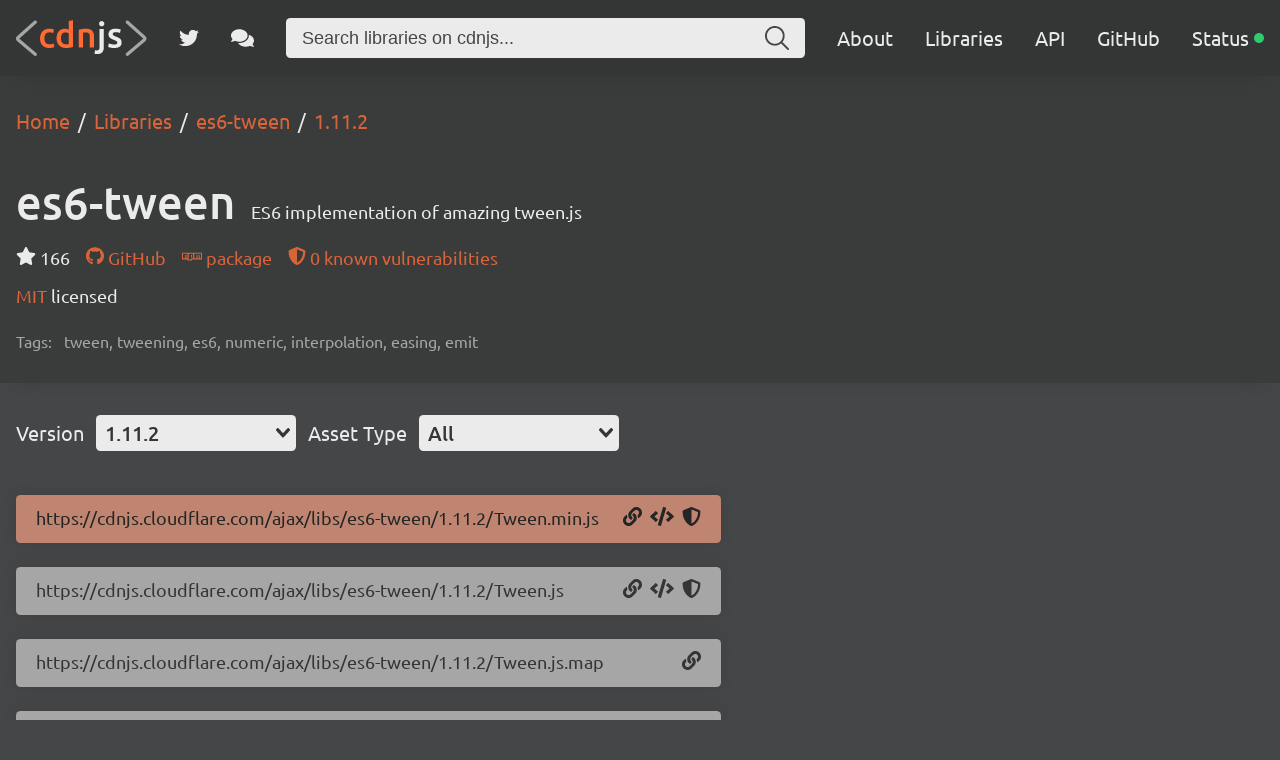

--- FILE ---
content_type: application/javascript; charset=UTF-8
request_url: https://cdnjs.com/_/a08a578.js
body_size: 4574
content:
!function(){try{var e="undefined"!=typeof window?window:"undefined"!=typeof global?global:"undefined"!=typeof self?self:{},t=(new e.Error).stack;t&&(e._sentryDebugIds=e._sentryDebugIds||{},e._sentryDebugIds[t]="f500be2c-1c53-4664-8913-8628597a7879",e._sentryDebugIdIdentifier="sentry-dbid-f500be2c-1c53-4664-8913-8628597a7879")}catch(e){}}();var _global="undefined"!=typeof window?window:"undefined"!=typeof global?global:"undefined"!=typeof self?self:{};_global.SENTRY_RELEASE={id:"35771968181dfdfb781fa03d1eb22faf07f37905"},(window.webpackJsonp=window.webpackJsonp||[]).push([[5],{536:function(e,t,r){"use strict";var n=r(20);r(77),r(86),r(45),r(54),r(47),r(1),r(59),r(60);t.a=function(){var e=Object(n.a)(regeneratorRuntime.mark((function e(t,r,data){var o;return regeneratorRuntime.wrap((function(e){for(;;)switch(e.prev=e.next){case 0:return""===(o=t.path.split("/"))[o.length-1]&&o.pop(),e.next=4,Promise.all(o.map(function(){var e=Object(n.a)(regeneratorRuntime.mark((function e(path,t){var n,c,l,d,meta;return regeneratorRuntime.wrap((function(e){for(;;)switch(e.prev=e.next){case 0:if(n=o.slice(0,t+1).join("/")||"/",c="Home",!path){e.next=20;break}if(c=path,!(l=r.getMatchedComponents(n)).length){e.next=20;break}if(!(d=l[0]).name||"VueComponent"===d.name){e.next=16;break}return e.prev=8,e.next=11,d();case 11:d=e.sent,e.next=16;break;case 14:e.prev=14,e.t0=e.catch(8);case 16:d.meta&&(meta=d.meta),d.options&&d.options.meta&&(meta=d.options.meta),"function"==typeof(c=meta.breadcrumb)&&(c=c(data,n));case 20:return e.abrupt("return",{index:c,url:n,position:t+1});case 21:case"end":return e.stop()}}),e,null,[[8,14]])})));return function(t,r){return e.apply(this,arguments)}}()));case 4:return(o=e.sent)[o.length-1].last=!0,e.abrupt("return",o);case 7:case"end":return e.stop()}}),e)})));return function(t,r,n){return e.apply(this,arguments)}}()},537:function(e,t,r){"use strict";var n={name:"Breadcrumbs",props:{crumbs:Array}},o=r(19),component=Object(o.a)(n,(function(){var e=this,t=e._self._c;return t("div",{staticClass:"content breadcrumbs"},[t("ol",{attrs:{itemscope:"",itemtype:"http://schema.org/BreadcrumbList"}},e._l(e.crumbs,(function(r){return t("li",{attrs:{itemprop:"itemListElement",itemscope:"",itemtype:"http://schema.org/ListItem"}},[t("nuxt-link",{attrs:{to:{path:r.url},itemprop:"item"}},[t("span",{attrs:{itemprop:"name"}},[e._v(e._s(r.index))])]),e._v(" "),t("meta",{attrs:{content:r.position,itemprop:"position"}})],1)})),0)])}),[],!1,null,null,null);t.a=component.exports},569:function(e,t,r){"use strict";r.r(t);var n=r(31),o=r(20),c=r(109),l=(r(77),r(8),r(70),r(22),r(11),r(113),r(47),r(23),r(25),r(12),r(1),r(29),r(248),r(266),r(124),r(59),r(61),r(270),r(249),r(250),r(251),r(252),r(253),r(254),r(255),r(256),r(257),r(258),r(259),r(260),r(261),r(262),r(263),r(264),r(9),r(60),r(538)),d=r.n(l),f=r(559),m=r.n(f),y=r(562),v=r(95),h=r.n(v),w=(r(381),r(269)),_=r(52),j=(r(123),r(86),r(45),r(378),r(43),r(136)),x=r.n(j),k=r(189),O=r(268),C=r(563),$=O.a.initIndex("libraries"),R=function(e){return"?fields=".concat(Array.from(e).map((function(e){return encodeURIComponent(e)})).join(","))},S=function(){var e=Object(o.a)(regeneratorRuntime.mark((function e(t,r){var n,o;return regeneratorRuntime.wrap((function(e){for(;;)switch(e.prev=e.next){case 0:return n=new Set(["name","autoupdate","licenses","license","homepage","description","keywords","version","filename","versions"]),e.next=3,x()("".concat(k.a,"/libraries/").concat(encodeURIComponent(t)).concat(R(n)),{size:r?262144:void 0});case 3:return o=e.sent,e.abrupt("return",o.json());case 5:case"end":return e.stop()}}),e)})));return function(t,r){return e.apply(this,arguments)}}(),L=function(){var e=Object(o.a)(regeneratorRuntime.mark((function e(t){var data;return regeneratorRuntime.wrap((function(e){for(;;)switch(e.prev=e.next){case 0:return e.next=2,$.getObject(t).catch((function(){}));case 2:return data=e.sent,e.abrupt("return",data||{});case 4:case"end":return e.stop()}}),e)})));return function(t){return e.apply(this,arguments)}}(),N=function(e){var t=Array.isArray(e.licenses)?e.licenses:[];return void 0!==e.license&&e.license&&t.push(e.license),t=t.map((function(e){if("object"!==Object(_.a)(e)){var t=e.toString();e={type:t,url:"#"}}return e&&e.type&&C.includes(e.type)&&(e.url="https://spdx.org/licenses/"+e.type+".html"),e})).filter((function(e){return e&&e.type&&e.url})),t},H=function(){var e=Object(o.a)(regeneratorRuntime.mark((function e(t){var r,n,o=arguments;return regeneratorRuntime.wrap((function(e){for(;;)switch(e.prev=e.next){case 0:return r=!(o.length>1&&void 0!==o[1])||o[1],e.next=3,S(t,r);case 3:if(!((n=e.sent).constructor.name!==Object.name||0===Object.entries(n).length||n.error&&n.status&&404===n.status)){e.next=6;break}throw new Error("Library not found");case 6:return e.next=8,L(n.name);case 8:return n.algolia=e.sent,n.licenses=N(n),e.abrupt("return",n);case 11:case"end":return e.stop()}}),e)})));return function(t){return e.apply(this,arguments)}}(),A=r(271),D=r(246),E=r(536),I=r(537),M=r(323),P=r.n(M),U=r(169),T=r.n(U),V=r(564),B=r.n(V),J=r(324),z=r.n(J),G=r(125),W=function(){var e=Object(o.a)(regeneratorRuntime.mark((function e(t,r){var n,o;return regeneratorRuntime.wrap((function(e){for(;;)switch(e.prev=e.next){case 0:return n=t.autoupdate&&"npm"===t.autoupdate.source?t.autoupdate.target:t.name,e.next=3,x()("".concat(k.b,"/test/npm/lib/").concat(encodeURIComponent(n),"/").concat(encodeURIComponent(r)),{headers:{Authorization:k.c}});case 3:return o=e.sent,e.abrupt("return",o.json());case 5:case"end":return e.stop()}}),e)})));return function(t,r){return e.apply(this,arguments)}}(),F={name:"LibraryHero",components:{Star:P.a,GitHub:T.a,Npm:B.a,ShieldAlt:z.a},props:{library:Object,version:String},data:function(){return{vulns:null}},watch:{version:{immediate:!0,handler:function(){var e=this;return Object(o.a)(regeneratorRuntime.mark((function t(){return regeneratorRuntime.wrap((function(t){for(;;)switch(t.prev=t.next){case 0:return t.next=2,W(e.$props.library,e.$props.version).catch((function(){}));case 2:e.$data.vulns=t.sent;case 3:case"end":return t.stop()}}),t)})))()}}},created:function(){var e=this;return Object(o.a)(regeneratorRuntime.mark((function t(){return regeneratorRuntime.wrap((function(t){for(;;)switch(t.prev=t.next){case 0:return t.next=2,W(e.$props.library,e.$props.version).catch((function(){}));case 2:e.$data.vulns=t.sent;case 3:case"end":return t.stop()}}),t)})))()},methods:{formatUnits:w.a,utm:G.a,repo:function(){if(this.$props.library.algolia&&this.$props.library.algolia.github&&this.$props.library.algolia.github.user&&this.$props.library.algolia.github.repo)return"".concat(this.$props.library.algolia.github.user,"/").concat(this.$props.library.algolia.github.repo)}}},Y=r(19),component=Object(Y.a)(F,(function(){var e=this,t=e._self._c;return t("div",{staticClass:"content library-hero"},[t("div",{staticClass:"row name"},[t("h1",[e._v(e._s(e.library.name))]),e._v(" "),t("p",[e._v(e._s(e.library.description))])]),e._v(" "),t("div",{staticClass:"row"},[e.library.algolia&&e.library.algolia.github&&e.library.algolia.github.stargazers_count?t("p",{staticClass:"stars"},[t("Star",{staticClass:"icon",attrs:{"aria-label":"Stars"}}),e._v("\n            "+e._s(e.formatUnits(e.library.algolia.github.stargazers_count,0))+"\n        ")],1):e._e(),e._v(" "),e.repo()?t("p",{staticClass:"repo"},[t("a",{attrs:{href:e.utm("https://github.com/".concat(e.repo()),"library")}},[t("GitHub",{staticClass:"icon",attrs:{"aria-hidden":"true"}}),e._v("\n                GitHub\n            ")],1)]):e._e(),e._v(" "),e.library.autoupdate&&"npm"===e.library.autoupdate.source?t("p",{staticClass:"auto-update"},[t("a",{attrs:{href:e.utm("https://npmjs.com/package/".concat(e.library.autoupdate.target),"library")}},[t("Npm",{staticClass:"icon",attrs:{"aria-label":"NPM"}}),e._v("\n                package\n            ")],1)]):e._e(),e._v(" "),e.vulns?t("p",[t("a",{attrs:{href:e.vulns.url}},[t("ShieldAlt",{staticClass:"icon",attrs:{"aria-label":"Snyk"}}),e._v("\n                "+e._s(e.vulns.vulns)+" known vulnerabilities\n            ")],1)]):e._e()]),e._v(" "),t("div",{staticClass:"row"},[e.library.licenses&&e.library.licenses.length?t("p",{staticClass:"license"},[e._l(e.library.licenses,(function(r,n){return[r.url?t("a",{attrs:{href:e.utm(r.url,"library")}},[e._v("\n                    "+e._s(r.type)+"\n                ")]):[e._v("\n                    "+e._s(r.type)+"\n                ")],e._v("\n                "+e._s(n!==e.library.licenses.length-1?", ":"")+"\n            ")]})),e._v("\n            licensed\n        ")],2):e._e(),e._v(" "),e.library.homepage?t("p",{staticClass:"homepage"},[t("a",{attrs:{href:e.utm(e.library.homepage,"library")}},[e._v("\n                "+e._s(e.library.homepage)+"\n            ")])]):e._e()]),e._v(" "),e.library.keywords?t("p",{staticClass:"tags"},[e._v("\n        Tags: "),t("span",{staticClass:"keywords"},[e._v(e._s(e.library.keywords.join(", ")))])]):e._e()])}),[],!1,null,null,null),K=component.exports,Q=r(339),X=(r(379),{name:"JSONLDLibrary",props:{library:Object,libraryName:String},head:function(){return{script:[{type:"application/ld+json",json:this.json}]}},computed:{json:function(){return base=this.$baseUrl,e=this.$props.library,t=this.$props.libraryName,r=e.filename?"https://cdnjs.cloudflare.com/ajax/libs/".concat(t,"/").concat(e.version,"/").concat(e.filename):void 0,n=e.version,e.assets&&e.assets.length&&(e.assets.find((function(e){return e.version===n}))||(n=e.assets[0].version),r=Object(A.b)({library:e,version:n}).assets.map((function(e){return e.url}))),{"@context":"http://schema.org","@type":"WebApplication",name:e.name,description:e.description,keywords:e.keywords&&e.keywords.join(","),url:"".concat(base,"libraries/").concat(t),downloadUrl:r,softwareVersion:e.version,applicationCategory:"library",operatingSystem:"any"};var base,e,t,r,n}},render:function(){return""}}),Z=Object(Y.a)(X,undefined,undefined,!1,null,null,null).exports;function ee(e,t){var r=Object.keys(e);if(Object.getOwnPropertySymbols){var n=Object.getOwnPropertySymbols(e);t&&(n=n.filter((function(t){return Object.getOwnPropertyDescriptor(e,t).enumerable}))),r.push.apply(r,n)}return r}function te(e){for(var t=1;t<arguments.length;t++){var r=null!=arguments[t]?arguments[t]:{};t%2?ee(Object(r),!0).forEach((function(t){Object(n.a)(e,t,r[t])})):Object.getOwnPropertyDescriptors?Object.defineProperties(e,Object.getOwnPropertyDescriptors(r)):ee(Object(r)).forEach((function(t){Object.defineProperty(e,t,Object.getOwnPropertyDescriptor(r,t))}))}return e}var meta={title:function(data){return"".concat(data.libraryName," - Libraries")},breadcrumb:function(data,e){return e.endsWith(data.libraryName)?data.libraryName:data.params.version},desc:function(data){return(data.library.description||"").trim()},keywords:function(data){var e=data.libraryName.toLowerCase(),t=e.replace(/[-_]/g," ");return(data.library.keywords||[]).concat(Object(c.a)(new Set([e,t,"".concat(e," cdn"),"".concat(t," cdn"),"".concat(e," cdnjs"),"".concat(t," cdnjs"),"".concat(e," library"),"".concat(t," library")])))},classes:[]},re=function(){var e=Object(o.a)(regeneratorRuntime.mark((function e(data){var t,r,n,o,c,l=arguments;return regeneratorRuntime.wrap((function(e){for(;;)switch(e.prev=e.next){case 0:return t=l.length>1&&void 0!==l[1]&&l[1],e.prev=1,e.next=4,Object(A.b)(data,t);case 4:r=e.sent,n=r.assets,o=r.hasHidden,c=r.categories,data.assets=n,data.hasHidden=o,data.categories=c,data.assetsMessage="",e.next=17;break;case 14:e.prev=14,e.t0=e.catch(1),t||(data.assetsMessage="Failed to load assets for ".concat(data.libraryName,"/").concat(data.version));case 17:case"end":return e.stop()}}),e,null,[[1,14]])})));return function(t){return e.apply(this,arguments)}}(),ne={name:"Library",meta:meta,components:{ExclamationTriangle:d.a,Breadcrumbs:I.a,LibraryHero:K,LibraryAssetButtons:Q.a,JSONLDLibrary:Z,VueSelect:y.VueSelect},asyncData:function(e){return Object(o.a)(regeneratorRuntime.mark((function t(){var r,n,o,c,l,data,d;return regeneratorRuntime.wrap((function(t){for(;;)switch(t.prev=t.next){case 0:if(r=e.params,n=e.route,o=e.app,c=e.error,l=e.payload,data={libraryName:r.library,library:null,ready:!1,assetsMessage:"Loading...",message:"Loading...",version:null,category:"All",categories:[],assets:[],hasHidden:!1,showHidden:!1,crumbs:[],params:r},!l){t.next=6;break}d=l,t.next=16;break;case 6:return t.prev=6,t.next=9,H(data.libraryName);case 9:d=t.sent,t.next=16;break;case 12:return t.prev=12,t.t0=t.catch(6),"Library not found"===t.t0.message?c({statusCode:404,customMsg:!0,message:"Sorry, we could not find the library you requested, ".concat(data.libraryName,".")}):c({statusCode:500,customMsg:!0,message:"Sorry, an error occurred whilst loading the library ".concat(data.libraryName,".")}),t.abrupt("return");case 16:if(!d){t.next=29;break}return data.library=d,data.version=r.version&&d.versions.includes(r.version)?r.version:d.version,data.version=d.versions.includes(data.version)?data.version:d.versions[0],t.prev=20,t.next=23,re(data,!0);case 23:t.next=28;break;case 25:t.prev=25,t.t1=t.catch(20),console.info("Could not load assets for ".concat(data.library.name,"/").concat(data.version,"..."));case 28:data.ready=!0;case 29:return t.next=31,Object(E.a)(n,o.router,data);case 31:return data.crumbs=t.sent,t.abrupt("return",data);case 33:case"end":return t.stop()}}),t,null,[[6,12],[20,25]])})))()},head:function(){return Object(D.a)(meta,this)},computed:{versions:function(){try{return m.a.desc(this.$data.library.versions)}catch(e){return this.$data.library.versions}}},watch:{version:function(){var e=this;return Object(o.a)(regeneratorRuntime.mark((function t(){var r;return regeneratorRuntime.wrap((function(t){for(;;)switch(t.prev=t.next){case 0:return e.$data.assetsMessage="Loading assets for ".concat(e.$data.libraryName,"/").concat(e.$data.version,"..."),t.next=3,re(e.$data);case 3:return r=e.$router.resolve({name:"libraries-library-version",params:te(te({},e.$route.params),{},{version:e.$data.version}),query:e.$route.query}),window.history.pushState({},"",r.href),e.$data.params=r.route.params,t.next=8,Object(E.a)(r.route,e.$router,e.$data);case 8:e.$data.crumbs=t.sent;case 9:case"end":return t.stop()}}),t)})))()}},mounted:function(){var e=this;return Object(o.a)(regeneratorRuntime.mark((function t(){return regeneratorRuntime.wrap((function(t){for(;;)switch(t.prev=t.next){case 0:if(e.$data.assets&&e.$data.assets.length){t.next=3;break}return t.next=3,re(e.$data);case 3:case"end":return t.stop()}}),t)})))()},methods:{formatUnits:w.a,hideAsset:function(e){return!(!e.hidden||this.$data.showHidden)||"All"!==this.$data.category&&e.category!==this.$data.category},tooltipShow:function(e){h.a.show(e.target)},tooltipHide:function(e){h.a.hide(e.target)}}},ae=Object(Y.a)(ne,(function(){var e=this,t=e._self._c;return t("section",[t("header",[t("Breadcrumbs",{attrs:{crumbs:e.crumbs}}),e._v(" "),e.ready?t("LibraryHero",{attrs:{library:e.library,version:e.version}}):t("div",{staticClass:"content library-hero"},[t("h1",[e._v(e._s(e.message))])])],1),e._v(" "),e.ready?t("div",{staticClass:"content"},[t("div",{staticClass:"row filter"},[t("p",[e._v("Version")]),e._v(" "),t("VueSelect",{attrs:{options:e.versions,clearable:!1},model:{value:e.version,callback:function(t){e.version=t},expression:"version"}}),e._v(" "),t("p",[e._v("Asset Type")]),e._v(" "),t("VueSelect",{attrs:{options:e.categories,clearable:!1},model:{value:e.category,callback:function(t){e.category=t},expression:"category"}})],1),e._v(" "),t("transition",{attrs:{name:"assets",type:"out-in"}},[e.assetsMessage?t("p",{staticClass:"assets-message"},[e._v("\n                "+e._s(e.assetsMessage)+"\n            ")]):e._e()]),e._v(" "),t("transition-group",{attrs:{name:"assets",type:"out-in"}},[e.assetsMessage?e._e():[e.hasHidden?t("a",{key:"hasHidden",staticClass:"button",on:{click:function(t){e.showHidden=!e.showHidden}}},[e._v("\n                    "+e._s(e.showHidden?"All files are shown, click to hide non-essential files":"Some files are hidden, click to show all files")+"\n                ")]):e._e(),e._v(" "),t("ul",{key:"assets",staticClass:"assets"},e._l(e.assets,(function(r){return t("li",{key:r.url,class:"asset".concat(e.library.filename===r.file?" default-asset":""),style:{display:e.hideAsset(r)?"none":void 0}},[t("span",{staticClass:"url"},[e._v(e._s(r.url))]),e._v(" "),t("LibraryAssetButtons",{attrs:{asset:r}},[t("template",{slot:"before"},[r.whitelisted?e._e():t("span",{attrs:{"data-tlite":"This file type is not whitelisted on the CDN and will not be available."},on:{mouseenter:e.tooltipShow,mouseleave:e.tooltipHide}},[t("ExclamationTriangle",{staticClass:"icon",attrs:{"aria-label":"This file type is not whitelisted on the CDN and will not be available."}})],1)])],2)],1)})),0)]],2)],1):t("div",{staticClass:"content"}),e._v(" "),t("JSONLDLibrary",{attrs:{library:e.library,"library-name":e.libraryName}})],1)}),[],!1,null,null,null);t.default=ae.exports}}]);

--- FILE ---
content_type: application/javascript; charset=UTF-8
request_url: https://cdnjs.com/_/83ab4b1.js
body_size: 129606
content:
/*! For license information please see LICENSES */
!function(){try{var t="undefined"!=typeof window?window:"undefined"!=typeof global?global:"undefined"!=typeof self?self:{},e=(new t.Error).stack;e&&(t._sentryDebugIds=t._sentryDebugIds||{},t._sentryDebugIds[e]="f80040a2-342a-49fb-aed7-09741612d596",t._sentryDebugIdIdentifier="sentry-dbid-f80040a2-342a-49fb-aed7-09741612d596")}catch(t){}}();var _global="undefined"!=typeof window?window:"undefined"!=typeof global?global:"undefined"!=typeof self?self:{};_global.SENTRY_RELEASE={id:"35771968181dfdfb781fa03d1eb22faf07f37905"},(window.webpackJsonp=window.webpackJsonp||[]).push([[8],[,,,,function(t,e,n){"use strict";(function(t){function r(t){return t&&t.Math==Math?t:void 0}n.d(e,"a",(function(){return o})),n.d(e,"b",(function(){return c})),n.d(e,"c",(function(){return l}));const o="object"==typeof globalThis&&r(globalThis)||"object"==typeof window&&r(window)||"object"==typeof self&&r(self)||"object"==typeof t&&r(t)||function(){return this}()||{};function c(){return o}function l(t,e,n){const r=n||o,c=r.__SENTRY__=r.__SENTRY__||{};return c[t]||(c[t]=e())}}).call(this,n(50))},,,function(t,e,n){"use strict";n.d(e,"a",(function(){return r}));const r=!1},,,,,,,function(t,e,n){"use strict";n.d(e,"a",(function(){return x})),n.d(e,"b",(function(){return E})),n.d(e,"c",(function(){return P}));var r=n(16),o=n(28),c=n(85),l=n(21),f=n(4),h=n(106),d=n(7),m=n(119),y=n(68),v=n(164);const _=parseFloat(v.a),O=100;class S{constructor(t,e,n,r=_){let o,c;this._version=r,e?o=e:(o=new m.a,o.setClient(t)),n?c=n:(c=new m.a,c.setClient(t)),this._stack=[{scope:o}],t&&this.bindClient(t),this._isolationScope=c}isOlderThan(t){return this._version<t}bindClient(t){const e=this.getStackTop();e.client=t,e.scope.setClient(t),t&&t.setupIntegrations&&t.setupIntegrations()}pushScope(){const t=this.getScope().clone();return this.getStack().push({client:this.getClient(),scope:t}),t}popScope(){return!(this.getStack().length<=1)&&!!this.getStack().pop()}withScope(t){const e=this.pushScope();let n;try{n=t(e)}catch(t){throw this.popScope(),t}return Object(r.o)(n)?n.then((t=>(this.popScope(),t)),(t=>{throw this.popScope(),t})):(this.popScope(),n)}getClient(){return this.getStackTop().client}getScope(){return this.getStackTop().scope}getIsolationScope(){return this._isolationScope}getStack(){return this._stack}getStackTop(){return this._stack[this._stack.length-1]}captureException(t,e){const n=this._lastEventId=e&&e.event_id?e.event_id:Object(o.f)(),r=new Error("Sentry syntheticException");return this.getScope().captureException(t,{originalException:t,syntheticException:r,...e,event_id:n}),n}captureMessage(t,e,n){const r=this._lastEventId=n&&n.event_id?n.event_id:Object(o.f)(),c=new Error(t);return this.getScope().captureMessage(t,e,{originalException:t,syntheticException:c,...n,event_id:r}),r}captureEvent(t,e){const n=e&&e.event_id?e.event_id:Object(o.f)();return t.type||(this._lastEventId=n),this.getScope().captureEvent(t,{...e,event_id:n}),n}lastEventId(){return this._lastEventId}addBreadcrumb(t,e){const{scope:n,client:r}=this.getStackTop();if(!r)return;const{beforeBreadcrumb:o=null,maxBreadcrumbs:f=O}=r.getOptions&&r.getOptions()||{};if(f<=0)return;const h={timestamp:Object(c.a)(),...t},d=o?Object(l.b)((()=>o(h,e))):h;null!==d&&(r.emit&&r.emit("beforeAddBreadcrumb",d,e),n.addBreadcrumb(d,f))}setUser(t){this.getScope().setUser(t),this.getIsolationScope().setUser(t)}setTags(t){this.getScope().setTags(t),this.getIsolationScope().setTags(t)}setExtras(t){this.getScope().setExtras(t),this.getIsolationScope().setExtras(t)}setTag(t,e){this.getScope().setTag(t,e),this.getIsolationScope().setTag(t,e)}setExtra(t,e){this.getScope().setExtra(t,e),this.getIsolationScope().setExtra(t,e)}setContext(t,e){this.getScope().setContext(t,e),this.getIsolationScope().setContext(t,e)}configureScope(t){const{scope:e,client:n}=this.getStackTop();n&&t(e)}run(t){const e=w(this);try{t(this)}finally{w(e)}}getIntegration(t){const e=this.getClient();if(!e)return null;try{return e.getIntegration(t)}catch(e){return d.a&&l.c.warn(`Cannot retrieve integration ${t.id} from the current Hub`),null}}startTransaction(t,e){const n=this._callExtensionMethod("startTransaction",t,e);if(d.a&&!n){this.getClient()?l.c.warn("Tracing extension 'startTransaction' has not been added. Call 'addTracingExtensions' before calling 'init':\nSentry.addTracingExtensions();\nSentry.init({...});\n"):l.c.warn("Tracing extension 'startTransaction' is missing. You should 'init' the SDK before calling 'startTransaction'")}return n}traceHeaders(){return this._callExtensionMethod("traceHeaders")}captureSession(t=!1){if(t)return this.endSession();this._sendSessionUpdate()}endSession(){const t=this.getStackTop().scope,e=t.getSession();e&&Object(y.a)(e),this._sendSessionUpdate(),t.setSession()}startSession(t){const{scope:e,client:n}=this.getStackTop(),{release:r,environment:o=h.a}=n&&n.getOptions()||{},{userAgent:c}=f.a.navigator||{},l=Object(y.b)({release:r,environment:o,user:e.getUser(),...c&&{userAgent:c},...t}),d=e.getSession&&e.getSession();return d&&"ok"===d.status&&Object(y.c)(d,{status:"exited"}),this.endSession(),e.setSession(l),l}shouldSendDefaultPii(){const t=this.getClient(),e=t&&t.getOptions();return Boolean(e&&e.sendDefaultPii)}_sendSessionUpdate(){const{scope:t,client:e}=this.getStackTop(),n=t.getSession();n&&e&&e.captureSession&&e.captureSession(n)}_callExtensionMethod(t,...e){const n=j().__SENTRY__;if(n&&n.extensions&&"function"==typeof n.extensions[t])return n.extensions[t].apply(this,e);d.a&&l.c.warn(`Extension method ${t} couldn't be found, doing nothing.`)}}function j(){return f.a.__SENTRY__=f.a.__SENTRY__||{extensions:{},hub:void 0},f.a}function w(t){const e=j(),n=k(e);return I(e,t),n}function x(){const t=j();if(t.__SENTRY__&&t.__SENTRY__.acs){const e=t.__SENTRY__.acs.getCurrentHub();if(e)return e}return R(t)}function E(){return x().getIsolationScope()}function R(t=j()){return T(t)&&!k(t).isOlderThan(_)||I(t,new S),k(t)}function P(t,e={}){const n=j();return n.__SENTRY__&&n.__SENTRY__.acs?n.__SENTRY__.acs.runWithAsyncContext(t,e):t()}function T(t){return!!(t&&t.__SENTRY__&&t.__SENTRY__.hub)}function k(t){return Object(f.c)("hub",(()=>new S),t)}function I(t,e){if(!t)return!1;return(t.__SENTRY__=t.__SENTRY__||{}).hub=e,!0}},,function(t,e,n){"use strict";n.d(e,"a",(function(){return f})),n.d(e,"b",(function(){return h})),n.d(e,"c",(function(){return O})),n.d(e,"d",(function(){return o})),n.d(e,"e",(function(){return l})),n.d(e,"f",(function(){return _})),n.d(e,"g",(function(){return E})),n.d(e,"h",(function(){return x})),n.d(e,"i",(function(){return m})),n.d(e,"j",(function(){return v})),n.d(e,"k",(function(){return y})),n.d(e,"l",(function(){return S})),n.d(e,"m",(function(){return d})),n.d(e,"n",(function(){return w})),n.d(e,"o",(function(){return j})),n.d(e,"p",(function(){return R}));const r=Object.prototype.toString;function o(t){switch(r.call(t)){case"[object Error]":case"[object Exception]":case"[object DOMException]":return!0;default:return E(t,Error)}}function c(t,e){return r.call(t)===`[object ${e}]`}function l(t){return c(t,"ErrorEvent")}function f(t){return c(t,"DOMError")}function h(t){return c(t,"DOMException")}function d(t){return c(t,"String")}function m(t){return"object"==typeof t&&null!==t&&"__sentry_template_string__"in t&&"__sentry_template_values__"in t}function y(t){return null===t||m(t)||"object"!=typeof t&&"function"!=typeof t}function v(t){return c(t,"Object")}function _(t){return"undefined"!=typeof Event&&E(t,Event)}function O(t){return"undefined"!=typeof Element&&E(t,Element)}function S(t){return c(t,"RegExp")}function j(t){return Boolean(t&&t.then&&"function"==typeof t.then)}function w(t){return v(t)&&"nativeEvent"in t&&"preventDefault"in t&&"stopPropagation"in t}function x(t){return"number"==typeof t&&t!=t}function E(t,base){try{return t instanceof base}catch(t){return!1}}function R(t){return!("object"!=typeof t||null===t||!t.__isVue&&!t._isVue)}},,function(t,e,n){"use strict";n.d(e,"a",(function(){return y})),n.d(e,"b",(function(){return o})),n.d(e,"c",(function(){return m})),n.d(e,"d",(function(){return j})),n.d(e,"e",(function(){return S})),n.d(e,"f",(function(){return f})),n.d(e,"g",(function(){return d})),n.d(e,"h",(function(){return h})),n.d(e,"i",(function(){return v})),n.d(e,"j",(function(){return l})),n.d(e,"k",(function(){return O})),n.d(e,"l",(function(){return _})),n.d(e,"m",(function(){return w}));const r=Object.prototype.toString;function o(t){switch(r.call(t)){case"[object Error]":case"[object Exception]":case"[object DOMException]":return!0;default:return j(t,Error)}}function c(t,e){return r.call(t)===`[object ${e}]`}function l(t){return c(t,"String")}function f(t){return"object"==typeof t&&null!==t&&"__sentry_template_string__"in t&&"__sentry_template_values__"in t}function h(t){return null===t||f(t)||"object"!=typeof t&&"function"!=typeof t}function d(t){return c(t,"Object")}function m(t){return"undefined"!=typeof Event&&j(t,Event)}function y(t){return"undefined"!=typeof Element&&j(t,Element)}function v(t){return c(t,"RegExp")}function _(t){return Boolean(t&&t.then&&"function"==typeof t.then)}function O(t){return d(t)&&"nativeEvent"in t&&"preventDefault"in t&&"stopPropagation"in t}function S(t){return"number"==typeof t&&t!=t}function j(t,base){try{return t instanceof base}catch(t){return!1}}function w(t){return!("object"!=typeof t||null===t||!t.__isVue&&!t._isVue)}},,,function(t,e,n){"use strict";n.d(e,"a",(function(){return c})),n.d(e,"b",(function(){return f})),n.d(e,"c",(function(){return h})),n.d(e,"d",(function(){return l}));var r=n(66),o=n(4);const c=["debug","info","warn","error","log","assert","trace"],l={};function f(t){if(!("console"in o.a))return t();const e=o.a.console,n={},r=Object.keys(l);r.forEach((t=>{const r=l[t];n[t]=e[t],e[t]=r}));try{return t()}finally{r.forEach((t=>{e[t]=n[t]}))}}const h=function(){let t=!1;const e={enable:()=>{t=!0},disable:()=>{t=!1},isEnabled:()=>t};return r.a?c.forEach((n=>{e[n]=(...e)=>{t&&f((()=>{o.a.console[n](`Sentry Logger [${n}]:`,...e)}))}})):c.forEach((t=>{e[t]=()=>{}})),e}()},,,function(t,e,n){"use strict";n.d(e,"a",(function(){return d})),n.d(e,"b",(function(){return _})),n.d(e,"c",(function(){return w})),n.d(e,"d",(function(){return j})),n.d(e,"e",(function(){return h})),n.d(e,"f",(function(){return y})),n.d(e,"g",(function(){return m})),n.d(e,"h",(function(){return v}));var r=n(361),o=n(66),c=n(16),l=n(21),f=n(75);function h(source,t,e){if(!(t in source))return;const n=source[t],r=e(n);"function"==typeof r&&m(r,n),source[t]=r}function d(t,e,n){try{Object.defineProperty(t,e,{value:n,writable:!0,configurable:!0})}catch(n){o.a&&l.c.log(`Failed to add non-enumerable property "${e}" to object`,t)}}function m(t,e){try{const n=e.prototype||{};t.prototype=e.prototype=n,d(t,"__sentry_original__",e)}catch(t){}}function y(t){return t.__sentry_original__}function v(object){return Object.keys(object).map((t=>`${encodeURIComponent(t)}=${encodeURIComponent(object[t])}`)).join("&")}function _(t){if(Object(c.d)(t))return{message:t.message,name:t.name,stack:t.stack,...S(t)};if(Object(c.f)(t)){const e={type:t.type,target:O(t.target),currentTarget:O(t.currentTarget),...S(t)};return"undefined"!=typeof CustomEvent&&Object(c.g)(t,CustomEvent)&&(e.detail=t.detail),e}return t}function O(t){try{return Object(c.c)(t)?Object(r.c)(t):Object.prototype.toString.call(t)}catch(t){return"<unknown>"}}function S(t){if("object"==typeof t&&null!==t){const e={};for(const n in t)Object.prototype.hasOwnProperty.call(t,n)&&(e[n]=t[n]);return e}return{}}function j(t,e=40){const n=Object.keys(_(t));if(n.sort(),!n.length)return"[object has no keys]";if(n[0].length>=e)return Object(f.d)(n[0],e);for(let t=n.length;t>0;t--){const r=n.slice(0,t).join(", ");if(!(r.length>e))return t===n.length?r:Object(f.d)(r,e)}return""}function w(t){return x(t,new Map)}function x(t,e){if(function(input){if(!Object(c.j)(input))return!1;try{const t=Object.getPrototypeOf(input).constructor.name;return!t||"Object"===t}catch(t){return!0}}(t)){const n=e.get(t);if(void 0!==n)return n;const r={};e.set(t,r);for(const n of Object.keys(t))void 0!==t[n]&&(r[n]=x(t[n],e));return r}if(Array.isArray(t)){const n=e.get(t);if(void 0!==n)return n;const r=[];return e.set(t,r),t.forEach((t=>{r.push(x(t,e))})),r}return t}},,,,function(t,e,n){"use strict";n.d(e,"a",(function(){return d})),n.d(e,"b",(function(){return h})),n.d(e,"c",(function(){return y})),n.d(e,"d",(function(){return m})),n.d(e,"e",(function(){return f})),n.d(e,"f",(function(){return c}));var r=n(24),o=(n(75),n(4));function c(){const t=o.a,e=t.crypto||t.msCrypto;let n=()=>16*Math.random();try{if(e&&e.randomUUID)return e.randomUUID().replace(/-/g,"");e&&e.getRandomValues&&(n=()=>{const t=new Uint8Array(1);return e.getRandomValues(t),t[0]})}catch(t){}return([1e7]+1e3+4e3+8e3+1e11).replace(/[018]/g,(t=>(t^(15&n())>>t/4).toString(16)))}function l(t){return t.exception&&t.exception.values?t.exception.values[0]:void 0}function f(t){const{message:e,event_id:n}=t;if(e)return e;const r=l(t);return r?r.type&&r.value?`${r.type}: ${r.value}`:r.type||r.value||n||"<unknown>":n||"<unknown>"}function h(t,e,n){const r=t.exception=t.exception||{},o=r.values=r.values||[],c=o[0]=o[0]||{};c.value||(c.value=e||""),c.type||(c.type=n||"Error")}function d(t,e){const n=l(t);if(!n)return;const r=n.mechanism;if(n.mechanism={type:"generic",handled:!0,...r,...e},e&&"data"in e){const t={...r&&r.data,...e.data};n.mechanism.data=t}}function m(t){if(t&&t.__sentry_captured__)return!0;try{Object(r.a)(t,"__sentry_captured__",!0)}catch(t){}return!1}function y(t){return Array.isArray(t)?t:[t]}},,,,function(t,e,n){"use strict";n.d(e,"a",(function(){return j})),n.d(e,"b",(function(){return w})),n.d(e,"c",(function(){return E}));var r=n(33),o=n(40),time=n(245),c=n(76),l=n(67),f=n(108),h=n(53),d=n(122),m=n(84);const y=parseFloat("7.119.1"),v=100;class _{constructor(t,e,n,r=y){let o,c;this._version=r,e?o=e:(o=new d.a,o.setClient(t)),n?c=n:(c=new d.a,c.setClient(t)),this._stack=[{scope:o}],t&&this.bindClient(t),this._isolationScope=c}isOlderThan(t){return this._version<t}bindClient(t){const e=this.getStackTop();e.client=t,e.scope.setClient(t),t&&t.setupIntegrations&&t.setupIntegrations()}pushScope(){const t=this.getScope().clone();return this.getStack().push({client:this.getClient(),scope:t}),t}popScope(){return!(this.getStack().length<=1)&&!!this.getStack().pop()}withScope(t){const e=this.pushScope();let n;try{n=t(e)}catch(t){throw this.popScope(),t}return Object(r.k)(n)?n.then((t=>(this.popScope(),t)),(t=>{throw this.popScope(),t})):(this.popScope(),n)}getClient(){return this.getStackTop().client}getScope(){return this.getStackTop().scope}getIsolationScope(){return this._isolationScope}getStack(){return this._stack}getStackTop(){return this._stack[this._stack.length-1]}captureException(t,e){const n=this._lastEventId=e&&e.event_id?e.event_id:Object(o.c)(),r=new Error("Sentry syntheticException");return this.getScope().captureException(t,{originalException:t,syntheticException:r,...e,event_id:n}),n}captureMessage(t,e,n){const r=this._lastEventId=n&&n.event_id?n.event_id:Object(o.c)(),c=new Error(t);return this.getScope().captureMessage(t,e,{originalException:t,syntheticException:c,...n,event_id:r}),r}captureEvent(t,e){const n=e&&e.event_id?e.event_id:Object(o.c)();return t.type||(this._lastEventId=n),this.getScope().captureEvent(t,{...e,event_id:n}),n}lastEventId(){return this._lastEventId}addBreadcrumb(t,e){const{scope:n,client:r}=this.getStackTop();if(!r)return;const{beforeBreadcrumb:o=null,maxBreadcrumbs:l=v}=r.getOptions&&r.getOptions()||{};if(l<=0)return;const f={timestamp:Object(time.a)(),...t},h=o?Object(c.a)((()=>o(f,e))):f;null!==h&&(r.emit&&r.emit("beforeAddBreadcrumb",h,e),n.addBreadcrumb(h,l))}setUser(t){this.getScope().setUser(t),this.getIsolationScope().setUser(t)}setTags(t){this.getScope().setTags(t),this.getIsolationScope().setTags(t)}setExtras(t){this.getScope().setExtras(t),this.getIsolationScope().setExtras(t)}setTag(t,e){this.getScope().setTag(t,e),this.getIsolationScope().setTag(t,e)}setExtra(t,e){this.getScope().setExtra(t,e),this.getIsolationScope().setExtra(t,e)}setContext(t,e){this.getScope().setContext(t,e),this.getIsolationScope().setContext(t,e)}configureScope(t){const{scope:e,client:n}=this.getStackTop();n&&t(e)}run(t){const e=S(this);try{t(this)}finally{S(e)}}getIntegration(t){const e=this.getClient();if(!e)return null;try{return e.getIntegration(t)}catch(e){return h.a&&c.b.warn(`Cannot retrieve integration ${t.id} from the current Hub`),null}}startTransaction(t,e){const n=this._callExtensionMethod("startTransaction",t,e);if(h.a&&!n){this.getClient()?c.b.warn("Tracing extension 'startTransaction' has not been added. Call 'addTracingExtensions' before calling 'init':\nSentry.addTracingExtensions();\nSentry.init({...});\n"):c.b.warn("Tracing extension 'startTransaction' is missing. You should 'init' the SDK before calling 'startTransaction'")}return n}traceHeaders(){return this._callExtensionMethod("traceHeaders")}captureSession(t=!1){if(t)return this.endSession();this._sendSessionUpdate()}endSession(){const t=this.getStackTop().scope,e=t.getSession();e&&Object(m.a)(e),this._sendSessionUpdate(),t.setSession()}startSession(t){const{scope:e,client:n}=this.getStackTop(),{release:r,environment:o=f.a}=n&&n.getOptions()||{},{userAgent:c}=l.a.navigator||{},h=Object(m.b)({release:r,environment:o,user:e.getUser(),...c&&{userAgent:c},...t}),d=e.getSession&&e.getSession();return d&&"ok"===d.status&&Object(m.c)(d,{status:"exited"}),this.endSession(),e.setSession(h),h}shouldSendDefaultPii(){const t=this.getClient(),e=t&&t.getOptions();return Boolean(e&&e.sendDefaultPii)}_sendSessionUpdate(){const{scope:t,client:e}=this.getStackTop(),n=t.getSession();n&&e&&e.captureSession&&e.captureSession(n)}_callExtensionMethod(t,...e){const n=O().__SENTRY__;if(n&&n.extensions&&"function"==typeof n.extensions[t])return n.extensions[t].apply(this,e);h.a&&c.b.warn(`Extension method ${t} couldn't be found, doing nothing.`)}}function O(){return l.a.__SENTRY__=l.a.__SENTRY__||{extensions:{},hub:void 0},l.a}function S(t){const e=O(),n=P(e);return T(e,t),n}function j(){const t=O();if(t.__SENTRY__&&t.__SENTRY__.acs){const e=t.__SENTRY__.acs.getCurrentHub();if(e)return e}return x(t)}function w(){return j().getIsolationScope()}function x(t=O()){return R(t)&&!P(t).isOlderThan(y)||T(t,new _),P(t)}function E(t,e={}){const n=O();return n.__SENTRY__&&n.__SENTRY__.acs?n.__SENTRY__.acs.runWithAsyncContext(t,e):t()}function R(t){return!!(t&&t.__SENTRY__&&t.__SENTRY__.hub)}function P(t){return Object(l.c)("hub",(()=>new _),t)}function T(t,e){if(!t)return!1;return(t.__SENTRY__=t.__SENTRY__||{}).hub=e,!0}},function(t,e,n){"use strict";n.d(e,"a",(function(){return m})),n.d(e,"b",(function(){return o})),n.d(e,"c",(function(){return d})),n.d(e,"d",(function(){return S})),n.d(e,"e",(function(){return O})),n.d(e,"f",(function(){return h})),n.d(e,"g",(function(){return f})),n.d(e,"h",(function(){return y})),n.d(e,"i",(function(){return l})),n.d(e,"j",(function(){return _})),n.d(e,"k",(function(){return v})),n.d(e,"l",(function(){return j}));const r=Object.prototype.toString;function o(t){switch(r.call(t)){case"[object Error]":case"[object Exception]":case"[object DOMException]":return!0;default:return S(t,Error)}}function c(t,e){return r.call(t)===`[object ${e}]`}function l(t){return c(t,"String")}function f(t){return null===t||function(t){return"object"==typeof t&&null!==t&&"__sentry_template_string__"in t&&"__sentry_template_values__"in t}(t)||"object"!=typeof t&&"function"!=typeof t}function h(t){return c(t,"Object")}function d(t){return"undefined"!=typeof Event&&S(t,Event)}function m(t){return"undefined"!=typeof Element&&S(t,Element)}function y(t){return c(t,"RegExp")}function v(t){return Boolean(t&&t.then&&"function"==typeof t.then)}function _(t){return h(t)&&"nativeEvent"in t&&"preventDefault"in t&&"stopPropagation"in t}function O(t){return"number"==typeof t&&t!=t}function S(t,base){try{return t instanceof base}catch(t){return!1}}function j(t){return!("object"!=typeof t||null===t||!t.__isVue&&!t._isVue)}},,function(t,e,n){"use strict";n.d(e,"a",(function(){return m})),n.d(e,"b",(function(){return o})),n.d(e,"c",(function(){return d})),n.d(e,"d",(function(){return S})),n.d(e,"e",(function(){return O})),n.d(e,"f",(function(){return h})),n.d(e,"g",(function(){return f})),n.d(e,"h",(function(){return y})),n.d(e,"i",(function(){return l})),n.d(e,"j",(function(){return _})),n.d(e,"k",(function(){return v})),n.d(e,"l",(function(){return j}));const r=Object.prototype.toString;function o(t){switch(r.call(t)){case"[object Error]":case"[object Exception]":case"[object DOMException]":return!0;default:return S(t,Error)}}function c(t,e){return r.call(t)===`[object ${e}]`}function l(t){return c(t,"String")}function f(t){return null===t||function(t){return"object"==typeof t&&null!==t&&"__sentry_template_string__"in t&&"__sentry_template_values__"in t}(t)||"object"!=typeof t&&"function"!=typeof t}function h(t){return c(t,"Object")}function d(t){return"undefined"!=typeof Event&&S(t,Event)}function m(t){return"undefined"!=typeof Element&&S(t,Element)}function y(t){return c(t,"RegExp")}function v(t){return Boolean(t&&t.then&&"function"==typeof t.then)}function _(t){return h(t)&&"nativeEvent"in t&&"preventDefault"in t&&"stopPropagation"in t}function O(t){return"number"==typeof t&&t!=t}function S(t,base){try{return t instanceof base}catch(t){return!1}}function j(t){return!("object"!=typeof t||null===t||!t.__isVue&&!t._isVue)}},,,,,function(t,e,n){"use strict";n.d(e,"a",(function(){return l})),n.d(e,"b",(function(){return f})),n.d(e,"c",(function(){return o}));n(165),n(121);var r=n(67);function o(){const t=r.a,e=t.crypto||t.msCrypto;let n=()=>16*Math.random();try{if(e&&e.randomUUID)return e.randomUUID().replace(/-/g,"");e&&e.getRandomValues&&(n=()=>{const t=new Uint8Array(1);return e.getRandomValues(t),t[0]})}catch(t){}return([1e7]+1e3+4e3+8e3+1e11).replace(/[018]/g,(t=>(t^(15&n())>>t/4).toString(16)))}function c(t){return t.exception&&t.exception.values?t.exception.values[0]:void 0}function l(t,e){const n=c(t);if(!n)return;const r=n.mechanism;if(n.mechanism={type:"generic",handled:!0,...r,...e},e&&"data"in e){const t={...r&&r.data,...e.data};n.mechanism.data=t}}function f(t){return Array.isArray(t)?t:[t]}},,function(t,e,n){"use strict";n.d(e,"a",(function(){return m})),n.d(e,"b",(function(){return d})),n.d(e,"c",(function(){return h})),n.d(e,"d",(function(){return w})),n.d(e,"e",(function(){return v})),n.d(e,"f",(function(){return _})),n.d(e,"g",(function(){return O})),n.d(e,"h",(function(){return y}));n(21),n(28),n(85),n(16);var r=n(4),o=n(106),c=(n(7),n(14)),l=n(68),f=n(198);function h(t,e){return Object(c.a)().captureException(t,Object(f.a)(e))}function d(t,e){return Object(c.a)().captureEvent(t,e)}function m(t,e){Object(c.a)().addBreadcrumb(t,e)}function y(...t){const e=Object(c.a)();if(2===t.length){const[n,r]=t;return n?e.withScope((()=>(e.getStackTop().scope=n,r(n)))):e.withScope(r)}return e.withScope(t[0])}function v(){return Object(c.a)().getClient()}function _(){return Object(c.a)().getScope()}function O(t){const e=v(),n=Object(c.b)(),f=_(),{release:h,environment:d=o.a}=e&&e.getOptions()||{},{userAgent:m}=r.a.navigator||{},y=Object(l.b)({release:h,environment:d,user:f.getUser()||n.getUser(),...m&&{userAgent:m},...t}),O=n.getSession();return O&&"ok"===O.status&&Object(l.c)(O,{status:"exited"}),S(),n.setSession(y),f.setSession(y),y}function S(){const t=Object(c.b)(),e=_(),n=e.getSession()||t.getSession();n&&Object(l.a)(n),j(),t.setSession(),e.setSession()}function j(){const t=Object(c.b)(),e=_(),n=v(),r=e.getSession()||t.getSession();r&&n&&n.captureSession&&n.captureSession(r)}function w(t=!1){t?S():j()}},,function(t,e,n){"use strict";(function(t){function r(t){return t&&t.Math==Math?t:void 0}n.d(e,"a",(function(){return o})),n.d(e,"b",(function(){return c})),n.d(e,"c",(function(){return l}));const o="object"==typeof globalThis&&r(globalThis)||"object"==typeof window&&r(window)||"object"==typeof self&&r(self)||"object"==typeof t&&r(t)||function(){return this}()||{};function c(){return o}function l(t,e,n){const r=n||o,c=r.__SENTRY__=r.__SENTRY__||{};return c[t]||(c[t]=e())}}).call(this,n(50))},,,,,,,,,function(t,e,n){"use strict";n.d(e,"a",(function(){return r}));const r=!1},,function(t,e,n){"use strict";n.d(e,"a",(function(){return f})),n.d(e,"b",(function(){return h}));var r=n(74),o=n(44);const c=["debug","info","warn","error","log","assert","trace"],l={};function f(t){if(!("console"in o.a))return t();const e=o.a.console,n={},r=Object.keys(l);r.forEach((t=>{const r=l[t];n[t]=e[t],e[t]=r}));try{return t()}finally{r.forEach((t=>{e[t]=n[t]}))}}const h=function(){let t=!1;const e={enable:()=>{t=!0},disable:()=>{t=!1},isEnabled:()=>t};return r.a?c.forEach((n=>{e[n]=(...e)=>{t&&f((()=>{o.a.console[n](`Sentry Logger [${n}]:`,...e)}))}})):c.forEach((t=>{e[t]=()=>{}})),e}()},function(t,e,n){"use strict";n.d(e,"a",(function(){return m})),n.d(e,"b",(function(){return f})),n.d(e,"c",(function(){return d})),n.d(e,"d",(function(){return l}));var r=n(24),o=(n(509),n(85));const c=1;function l(span){const{spanId:t,traceId:e}=span.spanContext(),{data:data,op:n,parent_span_id:o,status:c,tags:l,origin:f}=d(span);return Object(r.c)({data:data,op:n,parent_span_id:o,span_id:t,status:c,tags:l,trace_id:e,origin:f})}function f(input){return"number"==typeof input?h(input):Array.isArray(input)?input[0]+input[1]/1e9:input instanceof Date?h(input.getTime()):Object(o.b)()}function h(t){return t>9999999999?t/1e3:t}function d(span){return function(span){return"function"==typeof span.getSpanJSON}(span)?span.getSpanJSON():"function"==typeof span.toJSON?span.toJSON():{}}function m(span){const{traceFlags:t}=span.spanContext();return Boolean(t&c)}},,function(t,e,n){"use strict";n.d(e,"a",(function(){return d})),n.d(e,"b",(function(){return m})),n.d(e,"c",(function(){return _}));n(8),n(11),n(45),n(23),n(25),n(12),n(1),n(103),n(29),n(43),n(61),n(9);var r=n(196),o=n(358);function c(){return c=Object.assign||function(t){for(var i=1;i<arguments.length;i++){var source=arguments[i];for(var e in source)Object.prototype.hasOwnProperty.call(source,e)&&(t[e]=source[e])}return t},c.apply(this,arguments)}function l(object,t){var e=Object.keys(object);if(Object.getOwnPropertySymbols){var n=Object.getOwnPropertySymbols(object);t&&(n=n.filter((function(t){return Object.getOwnPropertyDescriptor(object,t).enumerable}))),e.push.apply(e,n)}return e}function f(t){for(var i=1;i<arguments.length;i++){var source=null!=arguments[i]?arguments[i]:{};i%2?l(Object(source),!0).forEach((function(e){h(t,e,source[e])})):Object.getOwnPropertyDescriptors?Object.defineProperties(t,Object.getOwnPropertyDescriptors(source)):l(Object(source)).forEach((function(e){Object.defineProperty(t,e,Object.getOwnPropertyDescriptor(source,e))}))}return t}function h(t,e,n){return e in t?Object.defineProperty(t,e,{value:n,enumerable:!0,configurable:!0,writable:!0}):t[e]=n,t}var d={highlightPreTag:"__ais-highlight__",highlightPostTag:"__/ais-highlight__"},m={highlightPreTag:"<mark>",highlightPostTag:"</mark>"};function y(t){return Object(r.a)(t).replace(new RegExp(d.highlightPreTag,"g"),m.highlightPreTag).replace(new RegExp(d.highlightPostTag,"g"),m.highlightPostTag)}function v(input){return Object(o.a)(input)&&"string"!=typeof input.value?Object.keys(input).reduce((function(t,e){return f(f({},t),{},h({},e,v(input[e])))}),{}):Array.isArray(input)?input.map(v):f(f({},input),{},{value:y(input.value)})}function _(t){return void 0===t.__escaped&&((t=t.map((function(t){var e=c({},t);return e._highlightResult&&(e._highlightResult=v(e._highlightResult)),e._snippetResult&&(e._snippetResult=v(e._snippetResult)),e}))).__escaped=!0),t}},,,,,,,,function(t,e,n){"use strict";n.d(e,"a",(function(){return r}));const r=!1},function(t,e,n){"use strict";(function(t){function r(t){return t&&t.Math==Math?t:void 0}n.d(e,"a",(function(){return o})),n.d(e,"b",(function(){return c})),n.d(e,"c",(function(){return l}));const o="object"==typeof globalThis&&r(globalThis)||"object"==typeof window&&r(window)||"object"==typeof self&&r(self)||"object"==typeof t&&r(t)||function(){return this}()||{};function c(){return o}function l(t,e,n){const r=n||o,c=r.__SENTRY__=r.__SENTRY__||{};return c[t]||(c[t]=e())}}).call(this,n(50))},function(t,e,n){"use strict";n.d(e,"a",(function(){return h})),n.d(e,"b",(function(){return l})),n.d(e,"c",(function(){return f}));var r=n(85),o=n(28),c=n(24);function l(t){const e=Object(r.b)(),n={sid:Object(o.f)(),init:!0,timestamp:e,started:e,duration:0,status:"ok",errors:0,ignoreDuration:!1,toJSON:()=>function(t){return Object(c.c)({sid:`${t.sid}`,init:t.init,started:new Date(1e3*t.started).toISOString(),timestamp:new Date(1e3*t.timestamp).toISOString(),status:t.status,errors:t.errors,did:"number"==typeof t.did||"string"==typeof t.did?`${t.did}`:void 0,duration:t.duration,abnormal_mechanism:t.abnormal_mechanism,attrs:{release:t.release,environment:t.environment,ip_address:t.ipAddress,user_agent:t.userAgent}})}(n)};return t&&f(n,t),n}function f(t,e={}){if(e.user&&(!t.ipAddress&&e.user.ip_address&&(t.ipAddress=e.user.ip_address),t.did||e.did||(t.did=e.user.id||e.user.email||e.user.username)),t.timestamp=e.timestamp||Object(r.b)(),e.abnormal_mechanism&&(t.abnormal_mechanism=e.abnormal_mechanism),e.ignoreDuration&&(t.ignoreDuration=e.ignoreDuration),e.sid&&(t.sid=32===e.sid.length?e.sid:Object(o.f)()),void 0!==e.init&&(t.init=e.init),!t.did&&e.did&&(t.did=`${e.did}`),"number"==typeof e.started&&(t.started=e.started),t.ignoreDuration)t.duration=void 0;else if("number"==typeof e.duration)t.duration=e.duration;else{const e=t.timestamp-t.started;t.duration=e>=0?e:0}e.release&&(t.release=e.release),e.environment&&(t.environment=e.environment),!t.ipAddress&&e.ipAddress&&(t.ipAddress=e.ipAddress),!t.userAgent&&e.userAgent&&(t.userAgent=e.userAgent),"number"==typeof e.errors&&(t.errors=e.errors),e.status&&(t.status=e.status)}function h(t,e){let n={};e?n={status:e}:"ok"===t.status&&(n={status:"exited"}),f(t,n)}},function(t,e,n){"use strict";var r=n(481),o=n(327),c=n(328),l=n(329),f=n(330);function h(t,e,n,o){return new r(t,e,n,o)}h.version=n(333),h.AlgoliaSearchHelper=r,h.SearchParameters=l,h.RecommendParameters=o,h.SearchResults=f,h.RecommendResults=c,t.exports=h},,,,function(t,e,n){"use strict";n.d(e,"a",(function(){return r}));n(86),n(47);var r=function(t){var e=t.name;return{props:{classNames:{type:Object,default:void 0}},methods:{suit:function(element,t){var n=function(t,element,e){if(!t)throw new Error("You need to provide `widgetName` in your data");var n=["ais-".concat(t)];return element&&n.push("-".concat(element)),e&&n.push("--".concat(e)),n.join("")}(e,element,t),r=this.classNames&&this.classNames[n];return r?[n,r].join(" "):n}}}}},function(t,e,n){"use strict";n.d(e,"a",(function(){return r}));const r=!1},function(t,e,n){"use strict";n.d(e,"a",(function(){return l})),n.d(e,"b",(function(){return c})),n.d(e,"c",(function(){return f})),n.d(e,"d",(function(){return o}));var r=n(16);function o(t,e=0){return"string"!=typeof t||0===e||t.length<=e?t:`${t.slice(0,e)}...`}function c(line,t){let e=line;const n=e.length;if(n<=150)return e;t>n&&(t=n);let r=Math.max(t-60,0);r<5&&(r=0);let o=Math.min(r+140,n);return o>n-5&&(o=n),o===n&&(r=Math.max(o-140,0)),e=e.slice(r,o),r>0&&(e=`'{snip} ${e}`),o<n&&(e+=" {snip}"),e}function l(input,t){if(!Array.isArray(input))return"";const output=[];for(let i=0;i<input.length;i++){const t=input[i];try{Object(r.p)(t)?output.push("[VueViewModel]"):output.push(String(t))}catch(t){output.push("[value cannot be serialized]")}}return output.join(t)}function f(t,e=[],n=!1){return e.some((pattern=>function(t,pattern,e=!1){return!!Object(r.m)(t)&&(Object(r.l)(pattern)?pattern.test(t):!!Object(r.m)(pattern)&&(e?t===pattern:t.includes(pattern)))}(t,pattern,n)))}},function(t,e,n){"use strict";n.d(e,"a",(function(){return f})),n.d(e,"b",(function(){return h}));var r=n(107),o=n(67);const c=["debug","info","warn","error","log","assert","trace"],l={};function f(t){if(!("console"in o.a))return t();const e=o.a.console,n={},r=Object.keys(l);r.forEach((t=>{const r=l[t];n[t]=e[t],e[t]=r}));try{return t()}finally{r.forEach((t=>{e[t]=n[t]}))}}const h=function(){let t=!1;const e={enable:()=>{t=!0},disable:()=>{t=!1},isEnabled:()=>t};return r.a?c.forEach((n=>{e[n]=(...e)=>{t&&f((()=>{o.a.console[n](`Sentry Logger [${n}]:`,...e)}))}})):c.forEach((t=>{e[t]=()=>{}})),e}()},,,,,function(t,e,n){"use strict";(function(t){function r(t){return t&&t.Math==Math?t:void 0}n.d(e,"a",(function(){return o})),n.d(e,"b",(function(){return c})),n.d(e,"c",(function(){return l}));const o="object"==typeof globalThis&&r(globalThis)||"object"==typeof window&&r(window)||"object"==typeof self&&r(self)||"object"==typeof t&&r(t)||function(){return this}()||{};function c(){return o}function l(t,e,n){const r=n||o,c=r.__SENTRY__=r.__SENTRY__||{};return c[t]||(c[t]=e())}}).call(this,n(50))},,,function(t,e,n){"use strict";n.d(e,"a",(function(){return h})),n.d(e,"b",(function(){return l})),n.d(e,"c",(function(){return f}));var r=n(245),o=n(40),c=n(165);function l(t){const e=Object(r.b)(),n={sid:Object(o.c)(),init:!0,timestamp:e,started:e,duration:0,status:"ok",errors:0,ignoreDuration:!1,toJSON:()=>function(t){return Object(c.c)({sid:`${t.sid}`,init:t.init,started:new Date(1e3*t.started).toISOString(),timestamp:new Date(1e3*t.timestamp).toISOString(),status:t.status,errors:t.errors,did:"number"==typeof t.did||"string"==typeof t.did?`${t.did}`:void 0,duration:t.duration,abnormal_mechanism:t.abnormal_mechanism,attrs:{release:t.release,environment:t.environment,ip_address:t.ipAddress,user_agent:t.userAgent}})}(n)};return t&&f(n,t),n}function f(t,e={}){if(e.user&&(!t.ipAddress&&e.user.ip_address&&(t.ipAddress=e.user.ip_address),t.did||e.did||(t.did=e.user.id||e.user.email||e.user.username)),t.timestamp=e.timestamp||Object(r.b)(),e.abnormal_mechanism&&(t.abnormal_mechanism=e.abnormal_mechanism),e.ignoreDuration&&(t.ignoreDuration=e.ignoreDuration),e.sid&&(t.sid=32===e.sid.length?e.sid:Object(o.c)()),void 0!==e.init&&(t.init=e.init),!t.did&&e.did&&(t.did=`${e.did}`),"number"==typeof e.started&&(t.started=e.started),t.ignoreDuration)t.duration=void 0;else if("number"==typeof e.duration)t.duration=e.duration;else{const e=t.timestamp-t.started;t.duration=e>=0?e:0}e.release&&(t.release=e.release),e.environment&&(t.environment=e.environment),!t.ipAddress&&e.ipAddress&&(t.ipAddress=e.ipAddress),!t.userAgent&&e.userAgent&&(t.userAgent=e.userAgent),"number"==typeof e.errors&&(t.errors=e.errors),e.status&&(t.status=e.status)}function h(t,e){let n={};e?n={status:e}:"ok"===t.status&&(n={status:"exited"}),f(t,n)}},function(t,e,n){"use strict";n.d(e,"a",(function(){return c})),n.d(e,"b",(function(){return l}));var r=n(4);const o=1e3;function c(){return Date.now()/o}const l=function(){const{performance:t}=r.a;if(!t||!t.now)return c;const e=Date.now()-t.now(),n=null==t.timeOrigin?e:t.timeOrigin;return()=>(n+t.now())/o}();let f;(()=>{const{performance:t}=r.a;if(!t||!t.now)return void(f="none");const e=36e5,n=t.now(),o=Date.now(),c=t.timeOrigin?Math.abs(t.timeOrigin+n-o):e,l=c<e,h=t.timing&&t.timing.navigationStart,d="number"==typeof h?Math.abs(h+n-o):e;l||d<e?c<=d?(f="timeOrigin",t.timeOrigin):f="navigationStart":f="dateNow"})()},,,,,,,,,function(t,e,n){"use strict";n.d(e,"a",(function(){return y})),n.d(e,"b",(function(){return O})),n.d(e,"c",(function(){return x})),n.d(e,"d",(function(){return w})),n.d(e,"e",(function(){return v})),n.d(e,"f",(function(){return _}));var r=n(18),o=n(44);const c=Object(o.b)(),l=80;function f(t,e){const n=t,o=[];let l,f,h,d,i;if(!n||!n.tagName)return"";if(c.HTMLElement&&n instanceof HTMLElement&&n.dataset&&n.dataset.sentryComponent)return n.dataset.sentryComponent;o.push(n.tagName.toLowerCase());const m=e&&e.length?e.filter((t=>n.getAttribute(t))).map((t=>[t,n.getAttribute(t)])):null;if(m&&m.length)m.forEach((t=>{o.push(`[${t[0]}="${t[1]}"]`)}));else if(n.id&&o.push(`#${n.id}`),l=n.className,l&&Object(r.j)(l))for(f=l.split(/\s+/),i=0;i<f.length;i++)o.push(`.${f[i]}`);const y=["aria-label","type","name","title","alt"];for(i=0;i<y.length;i++)h=y[i],d=n.getAttribute(h),d&&o.push(`[${h}="${d}"]`);return o.join("")}var h=n(74),d=n(55),m=n(96);function y(t,e,n){try{Object.defineProperty(t,e,{value:n,writable:!0,configurable:!0})}catch(n){h.a&&d.b.log(`Failed to add non-enumerable property "${e}" to object`,t)}}function v(t){return t.__sentry_original__}function _(object){return Object.keys(object).map((t=>`${encodeURIComponent(t)}=${encodeURIComponent(object[t])}`)).join("&")}function O(t){if(Object(r.b)(t))return{message:t.message,name:t.name,stack:t.stack,...j(t)};if(Object(r.c)(t)){const e={type:t.type,target:S(t.target),currentTarget:S(t.currentTarget),...j(t)};return"undefined"!=typeof CustomEvent&&Object(r.d)(t,CustomEvent)&&(e.detail=t.detail),e}return t}function S(t){try{return Object(r.a)(t)?function(t,e={}){if(!t)return"<unknown>";try{let n=t;const r=5,o=[];let c=0,h=0;const d=" > ",m=d.length;let y;const v=Array.isArray(e)?e:e.keyAttrs,_=!Array.isArray(e)&&e.maxStringLength||l;for(;n&&c++<r&&(y=f(n,v),!("html"===y||c>1&&h+o.length*m+y.length>=_));)o.push(y),h+=y.length,n=n.parentNode;return o.reverse().join(d)}catch(t){return"<unknown>"}}(t):Object.prototype.toString.call(t)}catch(t){return"<unknown>"}}function j(t){if("object"==typeof t&&null!==t){const e={};for(const n in t)Object.prototype.hasOwnProperty.call(t,n)&&(e[n]=t[n]);return e}return{}}function w(t,e=40){const n=Object.keys(O(t));if(n.sort(),!n.length)return"[object has no keys]";if(n[0].length>=e)return Object(m.c)(n[0],e);for(let t=n.length;t>0;t--){const r=n.slice(0,t).join(", ");if(!(r.length>e))return t===n.length?r:Object(m.c)(r,e)}return""}function x(t){return E(t,new Map)}function E(t,e){if(function(input){if(!Object(r.g)(input))return!1;try{const t=Object.getPrototypeOf(input).constructor.name;return!t||"Object"===t}catch(t){return!0}}(t)){const n=e.get(t);if(void 0!==n)return n;const r={};e.set(t,r);for(const n of Object.keys(t))void 0!==t[n]&&(r[n]=E(t[n],e));return r}if(Array.isArray(t)){const n=e.get(t);if(void 0!==n)return n;const r=[];return e.set(t,r),t.forEach((t=>{r.push(E(t,e))})),r}return t}},function(t,e,n){function r(t){document.addEventListener("mouseover",(function(e){var n=e.target,o=t(n);o||(o=(n=n.parentElement)&&t(n)),o&&r.show(n,o,!0)}))}r.show=function(t,e,n){var o="data-tlite";e=e||{},(t.tooltip||function(t,e){var c,l,text;function f(){text=t.title||t.getAttribute(o)||text,t.title="",t.setAttribute(o,""),text&&!l&&(l=setTimeout(d,n?150:1))}function h(){r.hide(t,!0)}function d(){c||(c=function(t,text,e){var n=document.createElement("span"),r=e.grav||t.getAttribute("data-tlite")||"n";n.innerHTML=text,t.appendChild(n);var o=r[0]||"",c=r[1]||"";function l(){n.className="tlite tlite-"+o+c;var e=10,r=t.offsetTop,l=t.offsetLeft;n.offsetParent===t&&(r=l=0);var f=t.offsetWidth,h=t.offsetHeight,d=n.offsetHeight,m=n.offsetWidth,y=l+f/2;n.style.top=("s"===o?r-d-e:"n"===o?r+h+e:r+h/2-d/2)+"px",n.style.left=("w"===c?l:"e"===c?l+f-m:"w"===o?l+f+e:"e"===o?l-m-e:y-m/2)+"px"}l();var rect=n.getBoundingClientRect();"s"===o&&rect.top<0?(o="n",l()):"n"===o&&rect.bottom>window.innerHeight?(o="s",l()):"e"===o&&rect.left<0?(o="w",l()):"w"===o&&rect.right>window.innerWidth&&(o="e",l());return n.className+=" tlite-visible",n}(t,text,e))}return t.addEventListener("mousedown",h),t.addEventListener("mouseleave",h),t.tooltip={show:f,hide:function(t){if(n===t){l=clearTimeout(l);var e=c&&c.parentNode;e&&e.removeChild(c),c=void 0}}}}(t,e)).show()},r.hide=function(t,e){t.tooltip&&t.tooltip.hide(e)},t.exports&&(t.exports=r)},function(t,e,n){"use strict";n.d(e,"a",(function(){return c})),n.d(e,"b",(function(){return l})),n.d(e,"c",(function(){return o}));var r=n(18);function o(t,e=0){return"string"!=typeof t||0===e||t.length<=e?t:`${t.slice(0,e)}...`}function c(line,t){let e=line;const n=e.length;if(n<=150)return e;t>n&&(t=n);let r=Math.max(t-60,0);r<5&&(r=0);let o=Math.min(r+140,n);return o>n-5&&(o=n),o===n&&(r=Math.max(o-140,0)),e=e.slice(r,o),r>0&&(e=`'{snip} ${e}`),o<n&&(e+=" {snip}"),e}function l(t,e=[],n=!1){return e.some((pattern=>function(t,pattern,e=!1){return!!Object(r.j)(t)&&(Object(r.i)(pattern)?pattern.test(t):!!Object(r.j)(pattern)&&(e?t===pattern:t.includes(pattern)))}(t,pattern,n)))}},,function(t,e,n){"use strict";n.d(e,"a",(function(){return f})),n.d(e,"b",(function(){return l})),n.d(e,"c",(function(){return c}));var r=n(165);n(107),n(33),n(76);n(40);new RegExp("^[ \\t]*([0-9a-f]{32})?-?([0-9a-f]{16})?-?([01])?[ \\t]*$");n(245);const o=1;function c(span){const{spanId:t,traceId:e}=span.spanContext(),{data:data,op:n,parent_span_id:o,status:c,tags:f,origin:h}=l(span);return Object(r.c)({data:data,op:n,parent_span_id:o,span_id:t,status:c,tags:f,trace_id:e,origin:h})}function l(span){return function(span){return"function"==typeof span.getSpanJSON}(span)?span.getSpanJSON():"function"==typeof span.toJSON?span.toJSON():{}}function f(span){const{traceFlags:t}=span.spanContext();return Boolean(t&o)}},,,,,,function(t,e,n){"use strict";n.d(e,"a",(function(){return f}));var r=n(31),o=n(118),c=n(500),l=n(141),f=function(){var t=(arguments.length>0&&void 0!==arguments[0]?arguments[0]:{}).connector,e=arguments.length>1&&void 0!==arguments[1]?arguments[1]:{};return Object(r.a)(Object(r.a)(Object(r.a)({inject:{instantSearchInstance:{from:"$_ais_instantSearchInstance",default:function(){var t=this.$options._componentTag;throw new TypeError('It looks like you forgot to wrap your Algolia search component "<'.concat(t,'>" inside of an "<ais-instant-search>" component.'))}},getParentIndex:{from:"$_ais_getParentIndex",default:function(){var t=this;return function(){return t.instantSearchInstance.mainIndex}}}},data:function(){return{state:null}},created:function(){if("function"==typeof t){if(this.factory=t(this.updateState,(function(){})),this.widget=Object(o.a)(this.factory(this.widgetParams),e),this.getParentIndex().addWidgets([this.widget]),this.instantSearchInstance._initialResults&&!this.instantSearchInstance.started){if("function"!=typeof this.instantSearchInstance.__forceRender)throw new Error("You are using server side rendering with <ais-instant-search> instead of <ais-instant-search-ssr>.");this.instantSearchInstance.__forceRender(this.widget,this.getParentIndex())}}else!0!==t&&Object(l.a)("You are using the InstantSearch widget mixin, but didn't provide a connector.\nWhile this is technically possible, and will give you access to the Helper,\nit's not the recommended way of making custom components.\n\nIf you want to disable this message, pass { connector: true } to the mixin.\n\nRead more on using connectors: https://alg.li/vue-custom")}},c.c?"beforeUnmount":"beforeDestroy",(function(){this.widget&&this.getParentIndex().removeWidgets([this.widget])})),"watch",{widgetParams:{handler:function(t){this.state=null,this.getParentIndex().removeWidgets([this.widget]),this.widget=Object(o.a)(this.factory(t),e),this.getParentIndex().addWidgets([this.widget])},deep:!0}}),"methods",{updateState:function(){var t=arguments.length>0&&void 0!==arguments[0]?arguments[0]:{};(arguments.length>1?arguments[1]:void 0)||(this.state=t)}})}},function(t,e,n){"use strict";n.d(e,"a",(function(){return component}));n(22);var component=function(t){return function(){var e=arguments.length>0&&void 0!==arguments[0]?arguments[0]:{},n=e.descendantName,r=e.modifierName,o=n?"-".concat(n):"",c=r?"--".concat(r):"";return"".concat("ais","-").concat(t).concat(o).concat(c)}}},function(t,e,n){"use strict";n.d(e,"a",(function(){return r}));const r="production"},function(t,e,n){"use strict";n.d(e,"a",(function(){return r}));const r=!1},function(t,e,n){"use strict";n.d(e,"a",(function(){return r}));const r="production"},,function(t,e,n){"use strict";n.d(e,"a",(function(){return d})),n.d(e,"b",(function(){return h})),n.d(e,"c",(function(){return m}));var r=n(4),o=n(167),c=n(21),l=n(16),f=n(7);function h(){return Object(r.c)("globalEventProcessors",(()=>[]))}function d(t){h().push(t)}function m(t,e,n,r=0){return new o.a(((o,h)=>{const d=t[r];if(null===e||"function"!=typeof d)o(e);else{const y=d({...e},n);f.a&&d.id&&null===y&&c.c.log(`Event processor "${d.id}" dropped event`),Object(l.o)(y)?y.then((e=>m(t,e,n,r+1).then(o))).then(null,h):m(t,y,n,r+1).then(o).then(null,h)}}))}},function(t,e,n){"use strict";n.d(e,"a",(function(){return m})),n.d(e,"b",(function(){return d})),n.d(e,"c",(function(){return y}));var r,o=n(67),c=n(33);!function(t){t[t.PENDING=0]="PENDING";t[t.RESOLVED=1]="RESOLVED";t[t.REJECTED=2]="REJECTED"}(r||(r={}));class l{constructor(t){l.prototype.__init.call(this),l.prototype.__init2.call(this),l.prototype.__init3.call(this),l.prototype.__init4.call(this),this._state=r.PENDING,this._handlers=[];try{t(this._resolve,this._reject)}catch(t){this._reject(t)}}then(t,e){return new l(((n,r)=>{this._handlers.push([!1,e=>{if(t)try{n(t(e))}catch(t){r(t)}else n(e)},t=>{if(e)try{n(e(t))}catch(t){r(t)}else r(t)}]),this._executeHandlers()}))}catch(t){return this.then((t=>t),t)}finally(t){return new l(((e,n)=>{let r,o;return this.then((e=>{o=!1,r=e,t&&t()}),(e=>{o=!0,r=e,t&&t()})).then((()=>{o?n(r):e(r)}))}))}__init(){this._resolve=t=>{this._setResult(r.RESOLVED,t)}}__init2(){this._reject=t=>{this._setResult(r.REJECTED,t)}}__init3(){this._setResult=(t,e)=>{this._state===r.PENDING&&(Object(c.k)(e)?e.then(this._resolve,this._reject):(this._state=t,this._value=e,this._executeHandlers()))}}__init4(){this._executeHandlers=()=>{if(this._state===r.PENDING)return;const t=this._handlers.slice();this._handlers=[],t.forEach((t=>{t[0]||(this._state===r.RESOLVED&&t[1](this._value),this._state===r.REJECTED&&t[2](this._value),t[0]=!0)}))}}}var f=n(76),h=n(53);function d(){return Object(o.c)("globalEventProcessors",(()=>[]))}function m(t){d().push(t)}function y(t,e,n,r=0){return new l(((o,l)=>{const d=t[r];if(null===e||"function"!=typeof d)o(e);else{const m=d({...e},n);h.a&&d.id&&null===m&&f.b.log(`Event processor "${d.id}" dropped event`),Object(c.k)(m)?m.then((e=>y(t,e,n,r+1).then(o))).then(null,l):y(t,m,n,r+1).then(o).then(null,l)}}))}},function(t,e,n){"use strict";(function(t){n.d(e,"a",(function(){return f})),n.d(e,"b",(function(){return h}));var r=n(16),o=n(362),c=n(24),l=n(201);function f(input,t=100,e=1/0){try{return d("",input,t,e)}catch(t){return{ERROR:`**non-serializable** (${t})`}}}function h(object,t=3,e=102400){const n=f(object,t);return r=n,function(t){return~-encodeURI(t).split(/%..|./).length}(JSON.stringify(r))>e?h(object,t-1,e):n;var r}function d(e,n,f=1/0,h=1/0,m=Object(o.a)()){const[y,v]=m;if(null==n||["number","boolean","string"].includes(typeof n)&&!Object(r.h)(n))return n;const _=function(e,n){try{if("domain"===e&&n&&"object"==typeof n&&n._events)return"[Domain]";if("domainEmitter"===e)return"[DomainEmitter]";if(void 0!==t&&n===t)return"[Global]";if("undefined"!=typeof window&&n===window)return"[Window]";if("undefined"!=typeof document&&n===document)return"[Document]";if(Object(r.p)(n))return"[VueViewModel]";if(Object(r.n)(n))return"[SyntheticEvent]";if("number"==typeof n&&n!=n)return"[NaN]";if("function"==typeof n)return`[Function: ${Object(l.b)(n)}]`;if("symbol"==typeof n)return`[${String(n)}]`;if("bigint"==typeof n)return`[BigInt: ${String(n)}]`;const o=function(t){const e=Object.getPrototypeOf(t);return e?e.constructor.name:"null prototype"}(n);return/^HTML(\w*)Element$/.test(o)?`[HTMLElement: ${o}]`:`[object ${o}]`}catch(t){return`**non-serializable** (${t})`}}(e,n);if(!_.startsWith("[object "))return _;if(n.__sentry_skip_normalization__)return n;const O="number"==typeof n.__sentry_override_normalization_depth__?n.__sentry_override_normalization_depth__:f;if(0===O)return _.replace("object ","");if(y(n))return"[Circular ~]";const S=n;if(S&&"function"==typeof S.toJSON)try{return d("",S.toJSON(),O-1,h,m)}catch(t){}const j=Array.isArray(n)?[]:{};let w=0;const x=Object(c.b)(n);for(const t in x){if(!Object.prototype.hasOwnProperty.call(x,t))continue;if(w>=h){j[t]="[MaxProperties ~]";break}const e=x[t];j[t]=d(t,e,O-1,h,m),w++}return v(n),j}}).call(this,n(50))},,,,,,function(t,e,n){"use strict";n.d(e,"a",(function(){return r}));n(8),n(22),n(11),n(23),n(12),n(1),n(9);function r(t){for(var i=1;i<arguments.length;i++){var source=null!=arguments[i]?arguments[i]:{},e=Object.keys(source);"function"==typeof Object.getOwnPropertySymbols&&(e=e.concat(Object.getOwnPropertySymbols(source).filter((function(t){return Object.getOwnPropertyDescriptor(source,t).enumerable})))),e.forEach((function(e){o(t,e,source[e])}))}return t}function o(t,e,n){return e in t?Object.defineProperty(t,e,{value:n,enumerable:!0,configurable:!0,writable:!0}):t[e]=n,t}},function(t,e,n){"use strict";n.d(e,"a",(function(){return y})),n.d(e,"b",(function(){return v}));var r=n(16),o=n(85),c=n(28),l=n(21),f=n(110),h=n(68),d=n(142);let m;class y{constructor(){this._notifyingListeners=!1,this._scopeListeners=[],this._eventProcessors=[],this._breadcrumbs=[],this._attachments=[],this._user={},this._tags={},this._extra={},this._contexts={},this._sdkProcessingMetadata={},this._propagationContext=_()}static clone(t){return t?t.clone():new y}clone(){const t=new y;return t._breadcrumbs=[...this._breadcrumbs],t._tags={...this._tags},t._extra={...this._extra},t._contexts={...this._contexts},t._user=this._user,t._level=this._level,t._span=this._span,t._session=this._session,t._transactionName=this._transactionName,t._fingerprint=this._fingerprint,t._eventProcessors=[...this._eventProcessors],t._requestSession=this._requestSession,t._attachments=[...this._attachments],t._sdkProcessingMetadata={...this._sdkProcessingMetadata},t._propagationContext={...this._propagationContext},t._client=this._client,t}setClient(t){this._client=t}getClient(){return this._client}addScopeListener(t){this._scopeListeners.push(t)}addEventProcessor(t){return this._eventProcessors.push(t),this}setUser(t){return this._user=t||{email:void 0,id:void 0,ip_address:void 0,segment:void 0,username:void 0},this._session&&Object(h.c)(this._session,{user:t}),this._notifyScopeListeners(),this}getUser(){return this._user}getRequestSession(){return this._requestSession}setRequestSession(t){return this._requestSession=t,this}setTags(t){return this._tags={...this._tags,...t},this._notifyScopeListeners(),this}setTag(t,e){return this._tags={...this._tags,[t]:e},this._notifyScopeListeners(),this}setExtras(t){return this._extra={...this._extra,...t},this._notifyScopeListeners(),this}setExtra(t,e){return this._extra={...this._extra,[t]:e},this._notifyScopeListeners(),this}setFingerprint(t){return this._fingerprint=t,this._notifyScopeListeners(),this}setLevel(t){return this._level=t,this._notifyScopeListeners(),this}setTransactionName(t){return this._transactionName=t,this._notifyScopeListeners(),this}setContext(t,e){return null===e?delete this._contexts[t]:this._contexts[t]=e,this._notifyScopeListeners(),this}setSpan(span){return this._span=span,this._notifyScopeListeners(),this}getSpan(){return this._span}getTransaction(){const span=this._span;return span&&span.transaction}setSession(t){return t?this._session=t:delete this._session,this._notifyScopeListeners(),this}getSession(){return this._session}update(t){if(!t)return this;const e="function"==typeof t?t(this):t;if(e instanceof y){const t=e.getScopeData();this._tags={...this._tags,...t.tags},this._extra={...this._extra,...t.extra},this._contexts={...this._contexts,...t.contexts},t.user&&Object.keys(t.user).length&&(this._user=t.user),t.level&&(this._level=t.level),t.fingerprint.length&&(this._fingerprint=t.fingerprint),e.getRequestSession()&&(this._requestSession=e.getRequestSession()),t.propagationContext&&(this._propagationContext=t.propagationContext)}else if(Object(r.j)(e)){const e=t;this._tags={...this._tags,...e.tags},this._extra={...this._extra,...e.extra},this._contexts={...this._contexts,...e.contexts},e.user&&(this._user=e.user),e.level&&(this._level=e.level),e.fingerprint&&(this._fingerprint=e.fingerprint),e.requestSession&&(this._requestSession=e.requestSession),e.propagationContext&&(this._propagationContext=e.propagationContext)}return this}clear(){return this._breadcrumbs=[],this._tags={},this._extra={},this._user={},this._contexts={},this._level=void 0,this._transactionName=void 0,this._fingerprint=void 0,this._requestSession=void 0,this._span=void 0,this._session=void 0,this._notifyScopeListeners(),this._attachments=[],this._propagationContext=_(),this}addBreadcrumb(t,e){const n="number"==typeof e?e:100;if(n<=0)return this;const r={timestamp:Object(o.a)(),...t},c=this._breadcrumbs;return c.push(r),this._breadcrumbs=c.length>n?c.slice(-n):c,this._notifyScopeListeners(),this}getLastBreadcrumb(){return this._breadcrumbs[this._breadcrumbs.length-1]}clearBreadcrumbs(){return this._breadcrumbs=[],this._notifyScopeListeners(),this}addAttachment(t){return this._attachments.push(t),this}getAttachments(){return this.getScopeData().attachments}clearAttachments(){return this._attachments=[],this}getScopeData(){const{_breadcrumbs:t,_attachments:e,_contexts:n,_tags:r,_extra:o,_user:c,_level:l,_fingerprint:f,_eventProcessors:h,_propagationContext:d,_sdkProcessingMetadata:m,_transactionName:y,_span:v}=this;return{breadcrumbs:t,attachments:e,contexts:n,tags:r,extra:o,user:c,level:l,fingerprint:f||[],eventProcessors:h,propagationContext:d,sdkProcessingMetadata:m,transactionName:y,span:v}}applyToEvent(t,e={},n=[]){Object(d.a)(t,this.getScopeData());const r=[...n,...Object(f.b)(),...this._eventProcessors];return Object(f.c)(r,t,e)}setSDKProcessingMetadata(t){return this._sdkProcessingMetadata={...this._sdkProcessingMetadata,...t},this}setPropagationContext(t){return this._propagationContext=t,this}getPropagationContext(){return this._propagationContext}captureException(t,e){const n=e&&e.event_id?e.event_id:Object(c.f)();if(!this._client)return l.c.warn("No client configured on scope - will not capture exception!"),n;const r=new Error("Sentry syntheticException");return this._client.captureException(t,{originalException:t,syntheticException:r,...e,event_id:n},this),n}captureMessage(t,e,n){const r=n&&n.event_id?n.event_id:Object(c.f)();if(!this._client)return l.c.warn("No client configured on scope - will not capture message!"),r;const o=new Error(t);return this._client.captureMessage(t,e,{originalException:t,syntheticException:o,...n,event_id:r},this),r}captureEvent(t,e){const n=e&&e.event_id?e.event_id:Object(c.f)();return this._client?(this._client.captureEvent(t,{...e,event_id:n},this),n):(l.c.warn("No client configured on scope - will not capture event!"),n)}_notifyScopeListeners(){this._notifyingListeners||(this._notifyingListeners=!0,this._scopeListeners.forEach((t=>{t(this)})),this._notifyingListeners=!1)}}function v(){return m||(m=new y),m}function _(){return{traceId:Object(c.f)(),spanId:Object(c.f)().substring(16)}}},function(t,e,n){"use strict";n.d(e,"a",(function(){return o})),n.d(e,"b",(function(){return r}));n(35);function r(t,e=0){return"string"!=typeof t||0===e||t.length<=e?t:`${t.slice(0,e)}...`}function o(line,t){let e=line;const n=e.length;if(n<=150)return e;t>n&&(t=n);let r=Math.max(t-60,0);r<5&&(r=0);let o=Math.min(r+140,n);return o>n-5&&(o=n),o===n&&(r=Math.max(o-140,0)),e=e.slice(r,o),r>0&&(e=`'{snip} ${e}`),o<n&&(e+=" {snip}"),e}},function(t,e,n){"use strict";n.d(e,"a",(function(){return o})),n.d(e,"b",(function(){return r}));n(33);function r(t,e=0){return"string"!=typeof t||0===e||t.length<=e?t:`${t.slice(0,e)}...`}function o(line,t){let e=line;const n=e.length;if(n<=150)return e;t>n&&(t=n);let r=Math.max(t-60,0);r<5&&(r=0);let o=Math.min(r+140,n);return o>n-5&&(o=n),o===n&&(r=Math.max(o-140,0)),e=e.slice(r,o),r>0&&(e=`'{snip} ${e}`),o<n&&(e+=" {snip}"),e}},function(t,e,n){"use strict";n.d(e,"a",(function(){return y})),n.d(e,"b",(function(){return v}));var r=n(33),o=n(245),c=n(40),l=n(76),f=n(111),h=n(84),d=n(143);let m;class y{constructor(){this._notifyingListeners=!1,this._scopeListeners=[],this._eventProcessors=[],this._breadcrumbs=[],this._attachments=[],this._user={},this._tags={},this._extra={},this._contexts={},this._sdkProcessingMetadata={},this._propagationContext=_()}static clone(t){return t?t.clone():new y}clone(){const t=new y;return t._breadcrumbs=[...this._breadcrumbs],t._tags={...this._tags},t._extra={...this._extra},t._contexts={...this._contexts},t._user=this._user,t._level=this._level,t._span=this._span,t._session=this._session,t._transactionName=this._transactionName,t._fingerprint=this._fingerprint,t._eventProcessors=[...this._eventProcessors],t._requestSession=this._requestSession,t._attachments=[...this._attachments],t._sdkProcessingMetadata={...this._sdkProcessingMetadata},t._propagationContext={...this._propagationContext},t._client=this._client,t}setClient(t){this._client=t}getClient(){return this._client}addScopeListener(t){this._scopeListeners.push(t)}addEventProcessor(t){return this._eventProcessors.push(t),this}setUser(t){return this._user=t||{email:void 0,id:void 0,ip_address:void 0,segment:void 0,username:void 0},this._session&&Object(h.c)(this._session,{user:t}),this._notifyScopeListeners(),this}getUser(){return this._user}getRequestSession(){return this._requestSession}setRequestSession(t){return this._requestSession=t,this}setTags(t){return this._tags={...this._tags,...t},this._notifyScopeListeners(),this}setTag(t,e){return this._tags={...this._tags,[t]:e},this._notifyScopeListeners(),this}setExtras(t){return this._extra={...this._extra,...t},this._notifyScopeListeners(),this}setExtra(t,e){return this._extra={...this._extra,[t]:e},this._notifyScopeListeners(),this}setFingerprint(t){return this._fingerprint=t,this._notifyScopeListeners(),this}setLevel(t){return this._level=t,this._notifyScopeListeners(),this}setTransactionName(t){return this._transactionName=t,this._notifyScopeListeners(),this}setContext(t,e){return null===e?delete this._contexts[t]:this._contexts[t]=e,this._notifyScopeListeners(),this}setSpan(span){return this._span=span,this._notifyScopeListeners(),this}getSpan(){return this._span}getTransaction(){const span=this._span;return span&&span.transaction}setSession(t){return t?this._session=t:delete this._session,this._notifyScopeListeners(),this}getSession(){return this._session}update(t){if(!t)return this;const e="function"==typeof t?t(this):t;if(e instanceof y){const t=e.getScopeData();this._tags={...this._tags,...t.tags},this._extra={...this._extra,...t.extra},this._contexts={...this._contexts,...t.contexts},t.user&&Object.keys(t.user).length&&(this._user=t.user),t.level&&(this._level=t.level),t.fingerprint.length&&(this._fingerprint=t.fingerprint),e.getRequestSession()&&(this._requestSession=e.getRequestSession()),t.propagationContext&&(this._propagationContext=t.propagationContext)}else if(Object(r.f)(e)){const e=t;this._tags={...this._tags,...e.tags},this._extra={...this._extra,...e.extra},this._contexts={...this._contexts,...e.contexts},e.user&&(this._user=e.user),e.level&&(this._level=e.level),e.fingerprint&&(this._fingerprint=e.fingerprint),e.requestSession&&(this._requestSession=e.requestSession),e.propagationContext&&(this._propagationContext=e.propagationContext)}return this}clear(){return this._breadcrumbs=[],this._tags={},this._extra={},this._user={},this._contexts={},this._level=void 0,this._transactionName=void 0,this._fingerprint=void 0,this._requestSession=void 0,this._span=void 0,this._session=void 0,this._notifyScopeListeners(),this._attachments=[],this._propagationContext=_(),this}addBreadcrumb(t,e){const n="number"==typeof e?e:100;if(n<=0)return this;const r={timestamp:Object(o.a)(),...t},c=this._breadcrumbs;return c.push(r),this._breadcrumbs=c.length>n?c.slice(-n):c,this._notifyScopeListeners(),this}getLastBreadcrumb(){return this._breadcrumbs[this._breadcrumbs.length-1]}clearBreadcrumbs(){return this._breadcrumbs=[],this._notifyScopeListeners(),this}addAttachment(t){return this._attachments.push(t),this}getAttachments(){return this.getScopeData().attachments}clearAttachments(){return this._attachments=[],this}getScopeData(){const{_breadcrumbs:t,_attachments:e,_contexts:n,_tags:r,_extra:o,_user:c,_level:l,_fingerprint:f,_eventProcessors:h,_propagationContext:d,_sdkProcessingMetadata:m,_transactionName:y,_span:v}=this;return{breadcrumbs:t,attachments:e,contexts:n,tags:r,extra:o,user:c,level:l,fingerprint:f||[],eventProcessors:h,propagationContext:d,sdkProcessingMetadata:m,transactionName:y,span:v}}applyToEvent(t,e={},n=[]){Object(d.a)(t,this.getScopeData());const r=[...n,...Object(f.b)(),...this._eventProcessors];return Object(f.c)(r,t,e)}setSDKProcessingMetadata(t){return this._sdkProcessingMetadata={...this._sdkProcessingMetadata,...t},this}setPropagationContext(t){return this._propagationContext=t,this}getPropagationContext(){return this._propagationContext}captureException(t,e){const n=e&&e.event_id?e.event_id:Object(c.c)();if(!this._client)return l.b.warn("No client configured on scope - will not capture exception!"),n;const r=new Error("Sentry syntheticException");return this._client.captureException(t,{originalException:t,syntheticException:r,...e,event_id:n},this),n}captureMessage(t,e,n){const r=n&&n.event_id?n.event_id:Object(c.c)();if(!this._client)return l.b.warn("No client configured on scope - will not capture message!"),r;const o=new Error(t);return this._client.captureMessage(t,e,{originalException:t,syntheticException:o,...n,event_id:r},this),r}captureEvent(t,e){const n=e&&e.event_id?e.event_id:Object(c.c)();return this._client?(this._client.captureEvent(t,{...e,event_id:n},this),n):(l.b.warn("No client configured on scope - will not capture event!"),n)}_notifyScopeListeners(){this._notifyingListeners||(this._notifyingListeners=!0,this._scopeListeners.forEach((t=>{t(this)})),this._notifyingListeners=!1)}}function v(){return m||(m=new y),m}function _(){return{traceId:Object(c.c)(),spanId:Object(c.c)().substring(16)}}},,,,,,,,,,,,,,function(t,e,n){"use strict";var r=function(){if("undefined"!=typeof self)return self;if("undefined"!=typeof window)return window;if(void 0!==r)return r;throw new Error("unable to locate global object")}();t.exports=e=r.fetch,r.fetch&&(e.default=r.fetch.bind(r)),e.Headers=r.Headers,e.Request=r.Request,e.Response=r.Response},,function(t,e,n){"use strict";n.d(e,"a",(function(){return h})),n.d(e,"b",(function(){return d}));var r=n(24),o=n(106),c=n(42),l=n(197),f=n(56);function h(t,e,n){const c=e.getOptions(),{publicKey:l}=e.getDsn()||{},{segment:f}=n&&n.getUser()||{},h=Object(r.c)({environment:c.environment||o.a,release:c.release,user_segment:f,public_key:l,trace_id:t});return e.emit&&e.emit("createDsc",h),h}function d(span){const t=Object(c.e)();if(!t)return{};const e=h(Object(f.c)(span).trace_id||"",t,Object(c.f)()),n=Object(l.a)(span);if(!n)return e;const r=n&&n._frozenDynamicSamplingContext;if(r)return r;const{sampleRate:o,source:source}=n.metadata;null!=o&&(e.sample_rate=`${o}`);const d=Object(f.c)(n);return source&&"url"!==source&&(e.transaction=d.description),e.sampled=String(Object(f.a)(n)),t.emit&&t.emit("createDsc",e),e}},function(t,e,n){"use strict";n.d(e,"a",(function(){return r}));const r=!1},function(t,e,n){"use strict";(function(t){n.d(e,"a",(function(){return f})),n.d(e,"b",(function(){return h}));var r=n(18),o=n(364),c=n(94),l=n(203);function f(input,t=100,e=1/0){try{return d("",input,t,e)}catch(t){return{ERROR:`**non-serializable** (${t})`}}}function h(object,t=3,e=102400){const n=f(object,t);return r=n,function(t){return~-encodeURI(t).split(/%..|./).length}(JSON.stringify(r))>e?h(object,t-1,e):n;var r}function d(e,n,f=1/0,h=1/0,m=Object(o.a)()){const[y,v]=m;if(null==n||["number","boolean","string"].includes(typeof n)&&!Object(r.e)(n))return n;const _=function(e,n){try{if("domain"===e&&n&&"object"==typeof n&&n._events)return"[Domain]";if("domainEmitter"===e)return"[DomainEmitter]";if(void 0!==t&&n===t)return"[Global]";if("undefined"!=typeof window&&n===window)return"[Window]";if("undefined"!=typeof document&&n===document)return"[Document]";if(Object(r.m)(n))return"[VueViewModel]";if(Object(r.k)(n))return"[SyntheticEvent]";if("number"==typeof n&&n!=n)return"[NaN]";if("function"==typeof n)return`[Function: ${Object(l.a)(n)}]`;if("symbol"==typeof n)return`[${String(n)}]`;if("bigint"==typeof n)return`[BigInt: ${String(n)}]`;const o=function(t){const e=Object.getPrototypeOf(t);return e?e.constructor.name:"null prototype"}(n);return/^HTML(\w*)Element$/.test(o)?`[HTMLElement: ${o}]`:`[object ${o}]`}catch(t){return`**non-serializable** (${t})`}}(e,n);if(!_.startsWith("[object "))return _;if(n.__sentry_skip_normalization__)return n;const O="number"==typeof n.__sentry_override_normalization_depth__?n.__sentry_override_normalization_depth__:f;if(0===O)return _.replace("object ","");if(y(n))return"[Circular ~]";const S=n;if(S&&"function"==typeof S.toJSON)try{return d("",S.toJSON(),O-1,h,m)}catch(t){}const j=Array.isArray(n)?[]:{};let w=0;const x=Object(c.b)(n);for(const t in x){if(!Object.prototype.hasOwnProperty.call(x,t))continue;if(w>=h){j[t]="[MaxProperties ~]";break}const e=x[t];j[t]=d(t,e,O-1,h,m),w++}return v(n),j}}).call(this,n(50))},function(t,e,n){"use strict";n.d(e,"a",(function(){return o}));n(1),n(248),n(59),n(249),n(250),n(251),n(252),n(253),n(254),n(255),n(256),n(257),n(258),n(259),n(260),n(261),n(262),n(263),n(264),n(60);var r=new Set;function o(t){r.has(t)||(r.add(t),console.warn(t))}},function(t,e,n){"use strict";n.d(e,"a",(function(){return h})),n.d(e,"b",(function(){return d}));var r=n(24),o=n(28),c=n(138),l=n(197),f=n(56);function h(t,data){const{fingerprint:e,span:span,breadcrumbs:n,sdkProcessingMetadata:h}=data;!function(t,data){const{extra:e,tags:n,user:o,contexts:c,level:l,transactionName:f}=data,h=Object(r.c)(e);h&&Object.keys(h).length&&(t.extra={...h,...t.extra});const d=Object(r.c)(n);d&&Object.keys(d).length&&(t.tags={...d,...t.tags});const m=Object(r.c)(o);m&&Object.keys(m).length&&(t.user={...m,...t.user});const y=Object(r.c)(c);y&&Object.keys(y).length&&(t.contexts={...y,...t.contexts});l&&(t.level=l);f&&(t.transaction=f)}(t,data),span&&function(t,span){t.contexts={trace:Object(f.d)(span),...t.contexts};const e=Object(l.a)(span);if(e){t.sdkProcessingMetadata={dynamicSamplingContext:Object(c.b)(span),...t.sdkProcessingMetadata};const n=Object(f.c)(e).description;n&&(t.tags={transaction:n,...t.tags})}}(t,span),function(t,e){t.fingerprint=t.fingerprint?Object(o.c)(t.fingerprint):[],e&&(t.fingerprint=t.fingerprint.concat(e));t.fingerprint&&!t.fingerprint.length&&delete t.fingerprint}(t,e),function(t,e){const n=[...t.breadcrumbs||[],...e];t.breadcrumbs=n.length?n:void 0}(t,n),function(t,e){t.sdkProcessingMetadata={...t.sdkProcessingMetadata,...e}}(t,h)}function d(data,t){const{extra:e,tags:n,user:r,contexts:o,level:c,sdkProcessingMetadata:l,breadcrumbs:f,fingerprint:h,eventProcessors:d,attachments:y,propagationContext:v,transactionName:_,span:span}=t;m(data,"extra",e),m(data,"tags",n),m(data,"user",r),m(data,"contexts",o),m(data,"sdkProcessingMetadata",l),c&&(data.level=c),_&&(data.transactionName=_),span&&(data.span=span),f.length&&(data.breadcrumbs=[...data.breadcrumbs,...f]),h.length&&(data.fingerprint=[...data.fingerprint,...h]),d.length&&(data.eventProcessors=[...data.eventProcessors,...d]),y.length&&(data.attachments=[...data.attachments,...y]),data.propagationContext={...data.propagationContext,...v}}function m(data,t,e){if(e&&Object.keys(e).length){data[t]={...data[t]};for(const n in e)Object.prototype.hasOwnProperty.call(e,n)&&(data[t][n]=e[n])}}},function(t,e,n){"use strict";n.d(e,"a",(function(){return d})),n.d(e,"b",(function(){return m}));var object=n(165),r=n(40),o=n(108),c=n(166);function l(span){return span.transaction}var f=n(98);function h(span){const t=Object(c.b)();if(!t)return{};const e=function(t,e,n){const r=e.getOptions(),{publicKey:c}=e.getDsn()||{},{segment:l}=n&&n.getUser()||{},f=Object(object.c)({environment:r.environment||o.a,release:r.release,user_segment:l,public_key:c,trace_id:t});return e.emit&&e.emit("createDsc",f),f}(Object(f.b)(span).trace_id||"",t,Object(c.c)()),n=l(span);if(!n)return e;const r=n&&n._frozenDynamicSamplingContext;if(r)return r;const{sampleRate:h,source:source}=n.metadata;null!=h&&(e.sample_rate=`${h}`);const d=Object(f.b)(n);return source&&"url"!==source&&(e.transaction=d.description),e.sampled=String(Object(f.a)(n)),t.emit&&t.emit("createDsc",e),e}function d(t,data){const{fingerprint:e,span:span,breadcrumbs:n,sdkProcessingMetadata:o}=data;!function(t,data){const{extra:e,tags:n,user:r,contexts:o,level:c,transactionName:l}=data,f=Object(object.c)(e);f&&Object.keys(f).length&&(t.extra={...f,...t.extra});const h=Object(object.c)(n);h&&Object.keys(h).length&&(t.tags={...h,...t.tags});const d=Object(object.c)(r);d&&Object.keys(d).length&&(t.user={...d,...t.user});const m=Object(object.c)(o);m&&Object.keys(m).length&&(t.contexts={...m,...t.contexts});c&&(t.level=c);l&&(t.transaction=l)}(t,data),span&&function(t,span){t.contexts={trace:Object(f.c)(span),...t.contexts};const e=l(span);if(e){t.sdkProcessingMetadata={dynamicSamplingContext:h(span),...t.sdkProcessingMetadata};const n=Object(f.b)(e).description;n&&(t.tags={transaction:n,...t.tags})}}(t,span),function(t,e){t.fingerprint=t.fingerprint?Object(r.b)(t.fingerprint):[],e&&(t.fingerprint=t.fingerprint.concat(e));t.fingerprint&&!t.fingerprint.length&&delete t.fingerprint}(t,e),function(t,e){const n=[...t.breadcrumbs||[],...e];t.breadcrumbs=n.length?n:void 0}(t,n),function(t,e){t.sdkProcessingMetadata={...t.sdkProcessingMetadata,...e}}(t,o)}function m(data,t){const{extra:e,tags:n,user:r,contexts:o,level:c,sdkProcessingMetadata:l,breadcrumbs:f,fingerprint:h,eventProcessors:d,attachments:m,propagationContext:v,transactionName:_,span:span}=t;y(data,"extra",e),y(data,"tags",n),y(data,"user",r),y(data,"contexts",o),y(data,"sdkProcessingMetadata",l),c&&(data.level=c),_&&(data.transactionName=_),span&&(data.span=span),f.length&&(data.breadcrumbs=[...data.breadcrumbs,...f]),h.length&&(data.fingerprint=[...data.fingerprint,...h]),d.length&&(data.eventProcessors=[...data.eventProcessors,...d]),m.length&&(data.attachments=[...data.attachments,...m]),data.propagationContext={...data.propagationContext,...v}}function y(data,t,e){if(e&&Object.keys(e).length){data[t]={...data[t]};for(const n in e)Object.prototype.hasOwnProperty.call(e,n)&&(data[t][n]=e[n])}}},function(t,e,n){"use strict";var r={name:"NoSsr",functional:!0,props:{placeholder:String,placeholderTag:{type:String,default:"div"}},render:function(t,e){var n=e.parent,r=e.slots,o=e.props,c=r(),l=c.default;void 0===l&&(l=[]);var f=c.placeholder;return n._isMounted?l:(n.$once("hook:mounted",(function(){n.$forceUpdate()})),o.placeholderTag&&(o.placeholder||f)?t(o.placeholderTag,{class:["no-ssr-placeholder"]},o.placeholder||f):l.length>0?l.map((function(){return t(!1)})):t(!1))}};t.exports=r},,,,,,,,,,,,,,,,,function(t,e,n){"use strict";t.exports=function(t,e){if(Array.isArray(t))for(var i=0;i<t.length;i++)if(e(t[i]))return t[i]}},function(t,e,n){"use strict";var r={name:"ClientOnly",functional:!0,props:{placeholder:String,placeholderTag:{type:String,default:"div"}},render:function(t,e){var n=e.parent,r=e.slots,o=e.props,c=r(),l=c.default;void 0===l&&(l=[]);var f=c.placeholder;return n._isMounted?l:(n.$once("hook:mounted",(function(){n.$forceUpdate()})),o.placeholderTag&&(o.placeholder||f)?t(o.placeholderTag,{class:["client-only-placeholder"]},o.placeholder||f):l.length>0?l.map((function(){return t(!1)})):t(!1))}};t.exports=r},,function(t,e,n){"use strict";n.d(e,"a",(function(){return r}));const r="7.119.1"},function(t,e,n){"use strict";n.d(e,"a",(function(){return m})),n.d(e,"b",(function(){return y})),n.d(e,"c",(function(){return O}));var r=n(33),o=n(67);const c=Object(o.b)(),l=80;function f(t,e){const n=t,o=[];let l,f,h,d,i;if(!n||!n.tagName)return"";if(c.HTMLElement&&n instanceof HTMLElement&&n.dataset&&n.dataset.sentryComponent)return n.dataset.sentryComponent;o.push(n.tagName.toLowerCase());const m=e&&e.length?e.filter((t=>n.getAttribute(t))).map((t=>[t,n.getAttribute(t)])):null;if(m&&m.length)m.forEach((t=>{o.push(`[${t[0]}="${t[1]}"]`)}));else if(n.id&&o.push(`#${n.id}`),l=n.className,l&&Object(r.i)(l))for(f=l.split(/\s+/),i=0;i<f.length;i++)o.push(`.${f[i]}`);const y=["aria-label","type","name","title","alt"];for(i=0;i<y.length;i++)h=y[i],d=n.getAttribute(h),d&&o.push(`[${h}="${d}"]`);return o.join("")}var h=n(107),d=n(76);n(121);function m(t,e,n){try{Object.defineProperty(t,e,{value:n,writable:!0,configurable:!0})}catch(n){h.a&&d.b.log(`Failed to add non-enumerable property "${e}" to object`,t)}}function y(t){if(Object(r.b)(t))return{message:t.message,name:t.name,stack:t.stack,..._(t)};if(Object(r.c)(t)){const e={type:t.type,target:v(t.target),currentTarget:v(t.currentTarget),..._(t)};return"undefined"!=typeof CustomEvent&&Object(r.d)(t,CustomEvent)&&(e.detail=t.detail),e}return t}function v(t){try{return Object(r.a)(t)?function(t,e={}){if(!t)return"<unknown>";try{let n=t;const r=5,o=[];let c=0,h=0;const d=" > ",m=d.length;let y;const v=Array.isArray(e)?e:e.keyAttrs,_=!Array.isArray(e)&&e.maxStringLength||l;for(;n&&c++<r&&(y=f(n,v),!("html"===y||c>1&&h+o.length*m+y.length>=_));)o.push(y),h+=y.length,n=n.parentNode;return o.reverse().join(d)}catch(t){return"<unknown>"}}(t):Object.prototype.toString.call(t)}catch(t){return"<unknown>"}}function _(t){if("object"==typeof t&&null!==t){const e={};for(const n in t)Object.prototype.hasOwnProperty.call(t,n)&&(e[n]=t[n]);return e}return{}}function O(t){return S(t,new Map)}function S(t,e){if(function(input){if(!Object(r.f)(input))return!1;try{const t=Object.getPrototypeOf(input).constructor.name;return!t||"Object"===t}catch(t){return!0}}(t)){const n=e.get(t);if(void 0!==n)return n;const r={};e.set(t,r);for(const n of Object.keys(t))void 0!==t[n]&&(r[n]=S(t[n],e));return r}if(Array.isArray(t)){const n=e.get(t);if(void 0!==n)return n;const r=[];return e.set(t,r),t.forEach((t=>{r.push(S(t,e))})),r}return t}},function(t,e,n){"use strict";n.d(e,"a",(function(){return o})),n.d(e,"b",(function(){return l})),n.d(e,"c",(function(){return f})),n.d(e,"d",(function(){return c}));n(76),n(40),n(245),n(33),n(67),n(108),n(53);var r=n(32);n(84),n(121),n(528),n(111),n(122),n(143),n(98);new WeakMap;function o(t,e){const n="string"==typeof e?e:void 0,o="string"!=typeof e?{captureContext:e}:void 0;return Object(r.a)().captureMessage(t,n,o)}function c(...t){const e=Object(r.a)();if(2===t.length){const[n,r]=t;return n?e.withScope((()=>(e.getStackTop().scope=n,r(n)))):e.withScope(r)}return e.withScope(t[0])}function l(){return Object(r.a)().getClient()}function f(){return Object(r.a)().getScope()}},function(t,e,n){"use strict";n.d(e,"a",(function(){return f})),n.d(e,"b",(function(){return l})),n.d(e,"c",(function(){return c}));var r,o=n(16);function c(t){return new f((e=>{e(t)}))}function l(t){return new f(((e,n)=>{n(t)}))}!function(t){t[t.PENDING=0]="PENDING";t[t.RESOLVED=1]="RESOLVED";t[t.REJECTED=2]="REJECTED"}(r||(r={}));class f{constructor(t){f.prototype.__init.call(this),f.prototype.__init2.call(this),f.prototype.__init3.call(this),f.prototype.__init4.call(this),this._state=r.PENDING,this._handlers=[];try{t(this._resolve,this._reject)}catch(t){this._reject(t)}}then(t,e){return new f(((n,r)=>{this._handlers.push([!1,e=>{if(t)try{n(t(e))}catch(t){r(t)}else n(e)},t=>{if(e)try{n(e(t))}catch(t){r(t)}else r(t)}]),this._executeHandlers()}))}catch(t){return this.then((t=>t),t)}finally(t){return new f(((e,n)=>{let r,o;return this.then((e=>{o=!1,r=e,t&&t()}),(e=>{o=!0,r=e,t&&t()})).then((()=>{o?n(r):e(r)}))}))}__init(){this._resolve=t=>{this._setResult(r.RESOLVED,t)}}__init2(){this._reject=t=>{this._setResult(r.REJECTED,t)}}__init3(){this._setResult=(t,e)=>{this._state===r.PENDING&&(Object(o.o)(e)?e.then(this._resolve,this._reject):(this._state=t,this._value=e,this._executeHandlers()))}}__init4(){this._executeHandlers=()=>{if(this._state===r.PENDING)return;const t=this._handlers.slice();this._handlers=[],t.forEach((t=>{t[0]||(this._state===r.RESOLVED&&t[1](this._value),this._state===r.REJECTED&&t[2](this._value),t[0]=!0)}))}}}},function(t,e,n){"use strict";n.d(e,"a",(function(){return o}));n(270);var r=n(242),o=function(t,e){return t};r.a,r.a},function(t,e,n){var r=n(87),o=n(88),c=["class","staticClass","style","staticStyle","attrs"];function l(t,e){var n=Object.keys(t);if(Object.getOwnPropertySymbols){var r=Object.getOwnPropertySymbols(t);e&&(r=r.filter((function(e){return Object.getOwnPropertyDescriptor(t,e).enumerable}))),n.push.apply(n,r)}return n}n(8),n(22),n(11),n(23),n(25),n(12),n(1),n(9),t.exports={functional:!0,render:function(t,e){var n=e._c,data=(e._v,e.data),f=e.children,h=void 0===f?[]:f,d=data.class,m=data.staticClass,style=data.style,y=data.staticStyle,v=data.attrs,_=void 0===v?{}:v,O=o(data,c);return n("svg",function(t){for(var e=1;e<arguments.length;e++){var n=null!=arguments[e]?arguments[e]:{};e%2?l(Object(n),!0).forEach((function(e){r(t,e,n[e])})):Object.getOwnPropertyDescriptors?Object.defineProperties(t,Object.getOwnPropertyDescriptors(n)):l(Object(n)).forEach((function(e){Object.defineProperty(t,e,Object.getOwnPropertyDescriptor(n,e))}))}return t}({class:[d,m],style:[style,y],attrs:Object.assign({xmlns:"http://www.w3.org/2000/svg",viewBox:"0 0 496 512"},_)},O),h.concat([n("path",{attrs:{d:"M165.9 397.4c0 2-2.3 3.6-5.2 3.6-3.3.3-5.6-1.3-5.6-3.6 0-2 2.3-3.6 5.2-3.6 3-.3 5.6 1.3 5.6 3.6zm-31.1-4.5c-.7 2 1.3 4.3 4.3 4.9 2.6 1 5.6 0 6.2-2s-1.3-4.3-4.3-5.2c-2.6-.7-5.5.3-6.2 2.3zm44.2-1.7c-2.9.7-4.9 2.6-4.6 4.9.3 2 2.9 3.3 5.9 2.6 2.9-.7 4.9-2.6 4.6-4.6-.3-1.9-3-3.2-5.9-2.9zM244.8 8C106.1 8 0 113.3 0 252c0 110.9 69.8 205.8 169.5 239.2 12.8 2.3 17.3-5.6 17.3-12.1 0-6.2-.3-40.4-.3-61.4 0 0-70 15-84.7-29.8 0 0-11.4-29.1-27.8-36.6 0 0-22.9-15.7 1.6-15.4 0 0 24.9 2 38.6 25.8 21.9 38.6 58.6 27.5 72.9 20.9 2.3-16 8.8-27.1 16-33.7-55.9-6.2-112.3-14.3-112.3-110.5 0-27.5 7.6-41.3 23.6-58.9-2.6-6.5-11.1-33.3 2.6-67.9 20.9-6.5 69 27 69 27 20-5.6 41.5-8.5 62.8-8.5s42.8 2.9 62.8 8.5c0 0 48.1-33.6 69-27 13.7 34.7 5.2 61.4 2.6 67.9 16 17.7 25.8 31.5 25.8 58.9 0 96.5-58.9 104.2-114.8 110.5 9.2 7.9 17 22.9 17 46.4 0 33.7-.3 75.4-.3 83.6 0 6.5 4.6 14.4 17.3 12.1C428.2 457.8 496 362.9 496 252 496 113.3 383.5 8 244.8 8zM97.2 352.9c-1.3 1-1 3.3.7 5.2 1.6 1.6 3.9 2.3 5.2 1 1.3-1 1-3.3-.7-5.2-1.6-1.6-3.9-2.3-5.2-1zm-10.8-8.1c-.7 1.3.3 2.9 2.3 3.9 1.6 1 3.6.7 4.3-.7.7-1.3-.3-2.9-2.3-3.9-2-.6-3.6-.3-4.3.7zm32.4 35.6c-1.6 1.3-1 4.3 1.3 6.2 2.3 2.3 5.2 2.6 6.5 1 1.3-1.3.7-4.3-1.3-6.2-2.2-2.3-5.2-2.6-6.5-1zm-11.4-14.7c-1.6 1-1.6 3.6 0 5.9 1.6 2.3 4.3 3.3 5.6 2.3 1.6-1.3 1.6-3.9 0-6.2-1.4-2.3-4-3.3-5.6-2z"}})]))}}},,,,,,,,,,,,,,,,,,,,,function(t,e,n){var r=n(87),o=n(88),c=["class","staticClass","style","staticStyle","attrs"];function l(t,e){var n=Object.keys(t);if(Object.getOwnPropertySymbols){var r=Object.getOwnPropertySymbols(t);e&&(r=r.filter((function(e){return Object.getOwnPropertyDescriptor(t,e).enumerable}))),n.push.apply(n,r)}return n}n(8),n(22),n(11),n(23),n(25),n(12),n(1),n(9),t.exports={functional:!0,render:function(t,e){var n=e._c,data=(e._v,e.data),f=e.children,h=void 0===f?[]:f,d=data.class,m=data.staticClass,style=data.style,y=data.staticStyle,v=data.attrs,_=void 0===v?{}:v,O=o(data,c);return n("svg",function(t){for(var e=1;e<arguments.length;e++){var n=null!=arguments[e]?arguments[e]:{};e%2?l(Object(n),!0).forEach((function(e){r(t,e,n[e])})):Object.getOwnPropertyDescriptors?Object.defineProperties(t,Object.getOwnPropertyDescriptors(n)):l(Object(n)).forEach((function(e){Object.defineProperty(t,e,Object.getOwnPropertyDescriptor(n,e))}))}return t}({class:[d,m],style:[style,y],attrs:Object.assign({xmlns:"http://www.w3.org/2000/svg",viewBox:"0 0 512 512"},_)},O),h.concat([n("path",{attrs:{d:"M459.37 151.716c.325 4.548.325 9.097.325 13.645 0 138.72-105.583 298.558-298.558 298.558-59.452 0-114.68-17.219-161.137-47.106 8.447.974 16.568 1.299 25.34 1.299 49.055 0 94.213-16.568 130.274-44.832-46.132-.975-84.792-31.188-98.112-72.772 6.498.974 12.995 1.624 19.818 1.624 9.421 0 18.843-1.3 27.614-3.573-48.081-9.747-84.143-51.98-84.143-102.985v-1.299c13.969 7.797 30.214 12.67 47.431 13.319-28.264-18.843-46.781-51.005-46.781-87.391 0-19.492 5.197-37.36 14.294-52.954 51.655 63.675 129.3 105.258 216.365 109.807-1.624-7.797-2.599-15.918-2.599-24.04 0-57.828 46.782-104.934 104.934-104.934 30.213 0 57.502 12.67 76.67 33.137 23.715-4.548 46.456-13.32 66.599-25.34-7.798 24.366-24.366 44.833-46.132 57.827 21.117-2.273 41.584-8.122 60.426-16.243-14.292 20.791-32.161 39.308-52.628 54.253z"}})]))}}},function(t,e){function n(){this._events=this._events||{},this._maxListeners=this._maxListeners||void 0}function r(t){return"function"==typeof t}function o(t){return"object"==typeof t&&null!==t}function c(t){return void 0===t}t.exports=n,n.prototype._events=void 0,n.prototype._maxListeners=void 0,n.defaultMaxListeners=10,n.prototype.setMaxListeners=function(t){if("number"!=typeof t||t<0||isNaN(t))throw TypeError("n must be a positive number");return this._maxListeners=t,this},n.prototype.emit=function(t){var e,n,l,f,i,h;if(this._events||(this._events={}),"error"===t&&(!this._events.error||o(this._events.error)&&!this._events.error.length)){if((e=arguments[1])instanceof Error)throw e;var d=new Error('Uncaught, unspecified "error" event. ('+e+")");throw d.context=e,d}if(c(n=this._events[t]))return!1;if(r(n))switch(arguments.length){case 1:n.call(this);break;case 2:n.call(this,arguments[1]);break;case 3:n.call(this,arguments[1],arguments[2]);break;default:f=Array.prototype.slice.call(arguments,1),n.apply(this,f)}else if(o(n))for(f=Array.prototype.slice.call(arguments,1),l=(h=n.slice()).length,i=0;i<l;i++)h[i].apply(this,f);return!0},n.prototype.addListener=function(t,e){var l;if(!r(e))throw TypeError("listener must be a function");return this._events||(this._events={}),this._events.newListener&&this.emit("newListener",t,r(e.listener)?e.listener:e),this._events[t]?o(this._events[t])?this._events[t].push(e):this._events[t]=[this._events[t],e]:this._events[t]=e,o(this._events[t])&&!this._events[t].warned&&(l=c(this._maxListeners)?n.defaultMaxListeners:this._maxListeners)&&l>0&&this._events[t].length>l&&(this._events[t].warned=!0,console.error("(node) warning: possible EventEmitter memory leak detected. %d listeners added. Use emitter.setMaxListeners() to increase limit.",this._events[t].length),"function"==typeof console.trace&&console.trace()),this},n.prototype.on=n.prototype.addListener,n.prototype.once=function(t,e){if(!r(e))throw TypeError("listener must be a function");var n=!1;function g(){this.removeListener(t,g),n||(n=!0,e.apply(this,arguments))}return g.listener=e,this.on(t,g),this},n.prototype.removeListener=function(t,e){var n,c,l,i;if(!r(e))throw TypeError("listener must be a function");if(!this._events||!this._events[t])return this;if(l=(n=this._events[t]).length,c=-1,n===e||r(n.listener)&&n.listener===e)delete this._events[t],this._events.removeListener&&this.emit("removeListener",t,e);else if(o(n)){for(i=l;i-- >0;)if(n[i]===e||n[i].listener&&n[i].listener===e){c=i;break}if(c<0)return this;1===n.length?(n.length=0,delete this._events[t]):n.splice(c,1),this._events.removeListener&&this.emit("removeListener",t,e)}return this},n.prototype.removeAllListeners=function(t){var e,n;if(!this._events)return this;if(!this._events.removeListener)return 0===arguments.length?this._events={}:this._events[t]&&delete this._events[t],this;if(0===arguments.length){for(e in this._events)"removeListener"!==e&&this.removeAllListeners(e);return this.removeAllListeners("removeListener"),this._events={},this}if(r(n=this._events[t]))this.removeListener(t,n);else if(n)for(;n.length;)this.removeListener(t,n[n.length-1]);return delete this._events[t],this},n.prototype.listeners=function(t){return this._events&&this._events[t]?r(this._events[t])?[this._events[t]]:this._events[t].slice():[]},n.prototype.listenerCount=function(t){if(this._events){var e=this._events[t];if(r(e))return 1;if(e)return e.length}return 0},n.listenerCount=function(t,e){return t.listenerCount(e)}},,,,function(t,e,n){"use strict";e.a="4.48.0"},function(t,e,n){"use strict";n.d(e,"a",(function(){return l})),n.d(e,"b",(function(){return m}));n(103),n(29),n(43),n(61);var r={"&":"&amp;","<":"&lt;",">":"&gt;",'"':"&quot;","'":"&#39;"},o=/[&<>"']/g,c=RegExp(o.source);function l(t){return t&&c.test(t)?t.replace(o,(function(t){return r[t]})):t}var f={"&amp;":"&","&lt;":"<","&gt;":">","&quot;":'"',"&#39;":"'"},h=/&(amp|quot|lt|gt|#39);/g,d=RegExp(h.source);function m(t){return t&&d.test(t)?t.replace(h,(function(t){return f[t]})):t}},function(t,e,n){"use strict";function r(span){return span.transaction}n.d(e,"a",(function(){return r}))},function(t,e,n){"use strict";n.d(e,"a",(function(){return S})),n.d(e,"b",(function(){return _}));var r=n(28),o=n(85),c=n(75),l=n(4),f=n(112),h=n(106),d=n(110),m=n(119),y=n(142),v=n(56);function _(t,e,n,_,S,j){const{normalizeDepth:w=3,normalizeMaxBreadth:x=1e3}=t,E={...e,event_id:e.event_id||n.event_id||Object(r.f)(),timestamp:e.timestamp||Object(o.a)()},R=n.integrations||t.integrations.map((i=>i.name));!function(t,e){const{environment:n,release:r,dist:o,maxValueLength:l=250}=e;"environment"in t||(t.environment="environment"in e?n:h.a);void 0===t.release&&void 0!==r&&(t.release=r);void 0===t.dist&&void 0!==o&&(t.dist=o);t.message&&(t.message=Object(c.d)(t.message,l));const f=t.exception&&t.exception.values&&t.exception.values[0];f&&f.value&&(f.value=Object(c.d)(f.value,l));const d=t.request;d&&d.url&&(d.url=Object(c.d)(d.url,l))}(E,t),function(t,e){e.length>0&&(t.sdk=t.sdk||{},t.sdk.integrations=[...t.sdk.integrations||[],...e])}(E,R),void 0===e.type&&function(t,e){const n=l.a._sentryDebugIds;if(!n)return;let r;const o=O.get(e);o?r=o:(r=new Map,O.set(e,r));const c=Object.keys(n).reduce(((t,o)=>{let c;const l=r.get(o);l?c=l:(c=e(o),r.set(o,c));for(let i=c.length-1;i>=0;i--){const e=c[i];if(e.filename){t[e.filename]=n[o];break}}return t}),{});try{t.exception.values.forEach((t=>{t.stacktrace.frames.forEach((t=>{t.filename&&(t.debug_id=c[t.filename])}))}))}catch(t){}}(E,t.stackParser);const P=function(t,e){if(!e)return t;const n=t?t.clone():new m.a;return n.update(e),n}(_,n.captureContext);n.mechanism&&Object(r.a)(E,n.mechanism);const T=S&&S.getEventProcessors?S.getEventProcessors():[],data=Object(m.b)().getScopeData();if(j){const t=j.getScopeData();Object(y.b)(data,t)}if(P){const t=P.getScopeData();Object(y.b)(data,t)}const k=[...n.attachments||[],...data.attachments];k.length&&(n.attachments=k),Object(y.a)(E,data);const I=[...T,...Object(d.b)(),...data.eventProcessors];return Object(d.c)(I,E,n).then((t=>(t&&function(t){const e={};try{t.exception.values.forEach((t=>{t.stacktrace.frames.forEach((t=>{t.debug_id&&(t.abs_path?e[t.abs_path]=t.debug_id:t.filename&&(e[t.filename]=t.debug_id),delete t.debug_id)}))}))}catch(t){}if(0===Object.keys(e).length)return;t.debug_meta=t.debug_meta||{},t.debug_meta.images=t.debug_meta.images||[];const n=t.debug_meta.images;Object.keys(e).forEach((t=>{n.push({type:"sourcemap",code_file:t,debug_id:e[t]})}))}(t),"number"==typeof w&&w>0?function(t,e,n){if(!t)return null;const r={...t,...t.breadcrumbs&&{breadcrumbs:t.breadcrumbs.map((b=>({...b,...b.data&&{data:Object(f.a)(b.data,e,n)}})))},...t.user&&{user:Object(f.a)(t.user,e,n)},...t.contexts&&{contexts:Object(f.a)(t.contexts,e,n)},...t.extra&&{extra:Object(f.a)(t.extra,e,n)}};t.contexts&&t.contexts.trace&&r.contexts&&(r.contexts.trace=t.contexts.trace,t.contexts.trace.data&&(r.contexts.trace.data=Object(f.a)(t.contexts.trace.data,e,n)));t.spans&&(r.spans=t.spans.map((span=>{const data=Object(v.c)(span).data;return data&&(span.data=Object(f.a)(data,e,n)),span})));return r}(t,w,x):t)))}const O=new WeakMap;function S(t){if(t)return function(t){return t instanceof m.a||"function"==typeof t}(t)||function(t){return Object.keys(t).some((t=>j.includes(t)))}(t)?{captureContext:t}:t}const j=["user","level","extra","contexts","tags","fingerprint","requestSession","propagationContext"]},function(t,e,n){"use strict";n.d(e,"a",(function(){return f})),n.d(e,"b",(function(){return h}));var r=n(139),o=n(81);const c=["debug","info","warn","error","log","assert","trace"],l={};function f(t){if(!("console"in o.a))return t();const e=o.a.console,n={},r=Object.keys(l);r.forEach((t=>{const r=l[t];n[t]=e[t],e[t]=r}));try{return t()}finally{r.forEach((t=>{e[t]=n[t]}))}}const h=function(){let t=!1;const e={enable:()=>{t=!0},disable:()=>{t=!1},isEnabled:()=>t};return r.a?c.forEach((n=>{e[n]=(...e)=>{t&&f((()=>{o.a.console[n](`Sentry Logger [${n}]:`,...e)}))}})):c.forEach((t=>{e[t]=()=>{}})),e}()},,function(t,e,n){"use strict";n.d(e,"a",(function(){return l})),n.d(e,"b",(function(){return d})),n.d(e,"c",(function(){return f}));const r=50,o=/\(error: (.*)\)/,c=/captureMessage|captureException/;function l(...t){const e=t.sort(((a,b)=>a[0]-b[0])).map((p=>p[1]));return(t,n=0)=>{const l=[],f=t.split("\n");for(let i=n;i<f.length;i++){const line=f[i];if(line.length>1024)continue;const t=o.test(line)?line.replace(o,"$1"):line;if(!t.match(/\S*Error: /)){for(const n of e){const e=n(t);if(e){l.push(e);break}}if(l.length>=r)break}}return function(t){if(!t.length)return[];const e=Array.from(t);/sentryWrapped/.test(e[e.length-1].function||"")&&e.pop();e.reverse(),c.test(e[e.length-1].function||"")&&(e.pop(),c.test(e[e.length-1].function||"")&&e.pop());return e.slice(0,r).map((t=>({...t,filename:t.filename||e[e.length-1].filename,function:t.function||"?"})))}(l)}}function f(t){return Array.isArray(t)?l(...t):t}const h="<anonymous>";function d(t){try{return t&&"function"==typeof t&&t.name||h}catch(t){return h}}},function(t,e,n){"use strict";n.d(e,"a",(function(){return m})),n.d(e,"b",(function(){return y})),n.d(e,"c",(function(){return O}));var r=n(35),o=n(81);const c=Object(o.b)(),l=80;function f(t,e){const n=t,o=[];let l,f,h,d,i;if(!n||!n.tagName)return"";if(c.HTMLElement&&n instanceof HTMLElement&&n.dataset&&n.dataset.sentryComponent)return n.dataset.sentryComponent;o.push(n.tagName.toLowerCase());const m=e&&e.length?e.filter((t=>n.getAttribute(t))).map((t=>[t,n.getAttribute(t)])):null;if(m&&m.length)m.forEach((t=>{o.push(`[${t[0]}="${t[1]}"]`)}));else if(n.id&&o.push(`#${n.id}`),l=n.className,l&&Object(r.i)(l))for(f=l.split(/\s+/),i=0;i<f.length;i++)o.push(`.${f[i]}`);const y=["aria-label","type","name","title","alt"];for(i=0;i<y.length;i++)h=y[i],d=n.getAttribute(h),d&&o.push(`[${h}="${d}"]`);return o.join("")}var h=n(139),d=n(199);n(120);function m(t,e,n){try{Object.defineProperty(t,e,{value:n,writable:!0,configurable:!0})}catch(n){h.a&&d.b.log(`Failed to add non-enumerable property "${e}" to object`,t)}}function y(t){if(Object(r.b)(t))return{message:t.message,name:t.name,stack:t.stack,..._(t)};if(Object(r.c)(t)){const e={type:t.type,target:v(t.target),currentTarget:v(t.currentTarget),..._(t)};return"undefined"!=typeof CustomEvent&&Object(r.d)(t,CustomEvent)&&(e.detail=t.detail),e}return t}function v(t){try{return Object(r.a)(t)?function(t,e={}){if(!t)return"<unknown>";try{let n=t;const r=5,o=[];let c=0,h=0;const d=" > ",m=d.length;let y;const v=Array.isArray(e)?e:e.keyAttrs,_=!Array.isArray(e)&&e.maxStringLength||l;for(;n&&c++<r&&(y=f(n,v),!("html"===y||c>1&&h+o.length*m+y.length>=_));)o.push(y),h+=y.length,n=n.parentNode;return o.reverse().join(d)}catch(t){return"<unknown>"}}(t):Object.prototype.toString.call(t)}catch(t){return"<unknown>"}}function _(t){if("object"==typeof t&&null!==t){const e={};for(const n in t)Object.prototype.hasOwnProperty.call(t,n)&&(e[n]=t[n]);return e}return{}}function O(t){return S(t,new Map)}function S(t,e){if(function(input){if(!Object(r.f)(input))return!1;try{const t=Object.getPrototypeOf(input).constructor.name;return!t||"Object"===t}catch(t){return!0}}(t)){const n=e.get(t);if(void 0!==n)return n;const r={};e.set(t,r);for(const n of Object.keys(t))void 0!==t[n]&&(r[n]=S(t[n],e));return r}if(Array.isArray(t)){const n=e.get(t);if(void 0!==n)return n;const r=[];return e.set(t,r),t.forEach((t=>{r.push(S(t,e))})),r}return t}},function(t,e,n){"use strict";n.d(e,"a",(function(){return o}));const r="<anonymous>";function o(t){try{return t&&"function"==typeof t&&t.name||r}catch(t){return r}}},function(t,e){t.exports=function(t,e){if("string"!=typeof t)throw new TypeError("Expected a string");for(var n,r=String(t),o="",c=!!e&&!!e.extended,l=!!e&&!!e.globstar,f=!1,h=e&&"string"==typeof e.flags?e.flags:"",i=0,d=r.length;i<d;i++)switch(n=r[i]){case"/":case"$":case"^":case"+":case".":case"(":case")":case"=":case"!":case"|":o+="\\"+n;break;case"?":if(c){o+=".";break}case"[":case"]":if(c){o+=n;break}case"{":if(c){f=!0,o+="(";break}case"}":if(c){f=!1,o+=")";break}case",":if(f){o+="|";break}o+="\\"+n;break;case"*":for(var m=r[i-1],y=1;"*"===r[i+1];)y++,i++;var v=r[i+1];if(l)y>1&&("/"===m||void 0===m)&&("/"===v||void 0===v)?(o+="((?:[^/]*(?:/|$))*)",i++):o+="([^/]*)";else o+=".*";break;default:o+=n}return h&&~h.indexOf("g")||(o="^"+o+"$"),new RegExp(o,h)}},function(t,e,n){"use strict";n.d(e,"b",(function(){return r})),n.d(e,"a",(function(){return o}));n(12);function r(t){return btoa(encodeURIComponent(JSON.stringify(t)))}function o(t){return JSON.parse(decodeURIComponent(atob(t)))}},,function(t,e,n){"use strict";n.d(e,"a",(function(){return r}));n(1);function r(object,path){return(Array.isArray(path)?path:path.split(".")).reduce((function(t,e){return t&&t[e]}),object)}},function(t,e,n){"use strict";t.exports=function(t){var e=[];return e.toString=function(){return this.map((function(e){var content=t(e);return e[2]?"@media ".concat(e[2]," {").concat(content,"}"):content})).join("")},e.i=function(t,n,r){"string"==typeof t&&(t=[[null,t,""]]);var o={};if(r)for(var i=0;i<this.length;i++){var c=this[i][0];null!=c&&(o[c]=!0)}for(var l=0;l<t.length;l++){var f=[].concat(t[l]);r&&o[f[0]]||(n&&(f[2]?f[2]="".concat(n," and ").concat(f[2]):f[2]=n),e.push(f))}},e}},function(t,e,n){"use strict";function r(t,e){for(var n=[],r={},i=0;i<e.length;i++){var o=e[i],c=o[0],l={id:t+":"+i,css:o[1],media:o[2],sourceMap:o[3]};r[c]?r[c].parts.push(l):n.push(r[c]={id:c,parts:[l]})}return n}n.r(e),n.d(e,"default",(function(){return _}));var o="undefined"!=typeof document;if("undefined"!=typeof DEBUG&&DEBUG&&!o)throw new Error("vue-style-loader cannot be used in a non-browser environment. Use { target: 'node' } in your Webpack config to indicate a server-rendering environment.");var c={},head=o&&(document.head||document.getElementsByTagName("head")[0]),l=null,f=0,h=!1,d=function(){},m=null,y="data-vue-ssr-id",v="undefined"!=typeof navigator&&/msie [6-9]\b/.test(navigator.userAgent.toLowerCase());function _(t,e,n,o){h=n,m=o||{};var l=r(t,e);return O(l),function(e){for(var n=[],i=0;i<l.length;i++){var o=l[i];(f=c[o.id]).refs--,n.push(f)}e?O(l=r(t,e)):l=[];for(i=0;i<n.length;i++){var f;if(0===(f=n[i]).refs){for(var h=0;h<f.parts.length;h++)f.parts[h]();delete c[f.id]}}}}function O(t){for(var i=0;i<t.length;i++){var e=t[i],n=c[e.id];if(n){n.refs++;for(var r=0;r<n.parts.length;r++)n.parts[r](e.parts[r]);for(;r<e.parts.length;r++)n.parts.push(j(e.parts[r]));n.parts.length>e.parts.length&&(n.parts.length=e.parts.length)}else{var o=[];for(r=0;r<e.parts.length;r++)o.push(j(e.parts[r]));c[e.id]={id:e.id,refs:1,parts:o}}}}function S(){var t=document.createElement("style");return t.type="text/css",head.appendChild(t),t}function j(t){var e,n,r=document.querySelector("style["+y+'~="'+t.id+'"]');if(r){if(h)return d;r.parentNode.removeChild(r)}if(v){var o=f++;r=l||(l=S()),e=E.bind(null,r,o,!1),n=E.bind(null,r,o,!0)}else r=S(),e=R.bind(null,r),n=function(){r.parentNode.removeChild(r)};return e(t),function(r){if(r){if(r.css===t.css&&r.media===t.media&&r.sourceMap===t.sourceMap)return;e(t=r)}else n()}}var w,x=(w=[],function(t,e){return w[t]=e,w.filter(Boolean).join("\n")});function E(t,e,n,r){var o=n?"":r.css;if(t.styleSheet)t.styleSheet.cssText=x(e,o);else{var c=document.createTextNode(o),l=t.childNodes;l[e]&&t.removeChild(l[e]),l.length?t.insertBefore(c,l[e]):t.appendChild(c)}}function R(t,e){var n=e.css,r=e.media,o=e.sourceMap;if(r&&t.setAttribute("media",r),m.ssrId&&t.setAttribute(y,e.id),o&&(n+="\n/*# sourceURL="+o.sources[0]+" */",n+="\n/*# sourceMappingURL=data:application/json;base64,"+btoa(unescape(encodeURIComponent(JSON.stringify(o))))+" */"),t.styleSheet)t.styleSheet.cssText=n;else{for(;t.firstChild;)t.removeChild(t.firstChild);t.appendChild(document.createTextNode(n))}}},,,,,,,,,,,,,,,,,,,,,,,,,function(t,e,n){"use strict";t.exports={escapeFacetValue:function(t){return"string"!=typeof t?t:String(t).replace(/^-/,"\\-")},unescapeFacetValue:function(t){return"string"!=typeof t?t:t.replace(/^\\-/,"-")}}},function(t,e,n){"use strict";function r(t){return"function"==typeof t||Array.isArray(t)||"[object Object]"===Object.prototype.toString.call(t)}function o(t,source){if(t===source)return t;for(var e in source)if(Object.prototype.hasOwnProperty.call(source,e)&&"__proto__"!==e&&"constructor"!==e){var n=source[e],c=t[e];void 0!==c&&void 0===n||(r(c)&&r(n)?t[e]=o(c,n):t[e]="object"==typeof(l=n)&&null!==l?o(Array.isArray(l)?[]:{},l):l)}var l;return t}t.exports=function(t){r(t)||(t={});for(var i=1,e=arguments.length;i<e;i++){var source=arguments[i];r(source)&&o(t,source)}return t}},function(t,e,n){"use strict";t.exports=function(t){return t&&Object.keys(t).length>0}},function(t,e,n){"use strict";t.exports=function(source,t){if(null===source)return{};var e,i,n={},r=Object.keys(source);for(i=0;i<r.length;i++)e=r[i],t.indexOf(e)>=0||(n[e]=source[e]);return n}},function(t,e,n){"use strict";t.exports=function(){return Array.prototype.slice.call(arguments).reduceRight((function(t,source){return Object.keys(Object(source)).forEach((function(e){void 0!==source[e]&&(void 0!==t[e]&&delete t[e],t[e]=source[e])})),t}),{})}},function(t,e,n){"use strict";var r=String.prototype.replace,o=/%20/g,c="RFC1738",l="RFC3986";t.exports={default:l,formatters:{RFC1738:function(t){return r.call(t,o,"+")},RFC3986:function(t){return String(t)}},RFC1738:c,RFC3986:l}},,,function(t,e,n){"use strict";function r(){}n.d(e,"a",(function(){return r}))},function(t,e,n){"use strict";var r=n(494),o=n(495),c=n(239);t.exports={formats:c,parse:o,stringify:r}},,function(t,e,n){"use strict";n.d(e,"a",(function(){return c})),n.d(e,"b",(function(){return l}));var r=n(67);const o=1e3;function c(){return Date.now()/o}const l=function(){const{performance:t}=r.a;if(!t||!t.now)return c;const e=Date.now()-t.now(),n=null==t.timeOrigin?e:t.timeOrigin;return()=>(n+t.now())/o}();let f;(()=>{const{performance:t}=r.a;if(!t||!t.now)return void(f="none");const e=36e5,n=t.now(),o=Date.now(),c=t.timeOrigin?Math.abs(t.timeOrigin+n-o):e,l=c<e,h=t.timing&&t.timing.navigationStart,d="number"==typeof h?Math.abs(h+n-o):e;l||d<e?c<=d?(f="timeOrigin",t.timeOrigin):f="navigationStart":f="dateNow"})()},,,,,,,,,,,,,,,,,,,,,,,,,,,,,,,,,,,,,,,,,,,,,,,,,,,,,,,,,,,,,,,,,,,,,,,,,,,,,,function(t,e,n){var r=n(87),o=n(88),c=["class","staticClass","style","staticStyle","attrs"];function l(t,e){var n=Object.keys(t);if(Object.getOwnPropertySymbols){var r=Object.getOwnPropertySymbols(t);e&&(r=r.filter((function(e){return Object.getOwnPropertyDescriptor(t,e).enumerable}))),n.push.apply(n,r)}return n}n(8),n(22),n(11),n(23),n(25),n(12),n(1),n(9),t.exports={functional:!0,render:function(t,e){var n=e._c,data=(e._v,e.data),f=e.children,h=void 0===f?[]:f,d=data.class,m=data.staticClass,style=data.style,y=data.staticStyle,v=data.attrs,_=void 0===v?{}:v,O=o(data,c);return n("svg",function(t){for(var e=1;e<arguments.length;e++){var n=null!=arguments[e]?arguments[e]:{};e%2?l(Object(n),!0).forEach((function(e){r(t,e,n[e])})):Object.getOwnPropertyDescriptors?Object.defineProperties(t,Object.getOwnPropertyDescriptors(n)):l(Object(n)).forEach((function(e){Object.defineProperty(t,e,Object.getOwnPropertyDescriptor(n,e))}))}return t}({class:[d,m],style:[style,y],attrs:Object.assign({xmlns:"http://www.w3.org/2000/svg",viewBox:"0 0 576 512"},_)},O),h.concat([n("path",{attrs:{d:"M259.3 17.8L194 150.2 47.9 171.5c-26.2 3.8-36.7 36.1-17.7 54.6l105.7 103-25 145.5c-4.5 26.3 23.2 46 46.4 33.7L288 439.6l130.7 68.7c23.2 12.2 50.9-7.4 46.4-33.7l-25-145.5 105.7-103c19-18.5 8.5-50.8-17.7-54.6L382 150.2 316.7 17.8c-11.7-23.6-45.6-23.9-57.4 0z"}})]))}}},function(t,e,n){var r=n(87),o=n(88),c=["class","staticClass","style","staticStyle","attrs"];function l(t,e){var n=Object.keys(t);if(Object.getOwnPropertySymbols){var r=Object.getOwnPropertySymbols(t);e&&(r=r.filter((function(e){return Object.getOwnPropertyDescriptor(t,e).enumerable}))),n.push.apply(n,r)}return n}n(8),n(22),n(11),n(23),n(25),n(12),n(1),n(9),t.exports={functional:!0,render:function(t,e){var n=e._c,data=(e._v,e.data),f=e.children,h=void 0===f?[]:f,d=data.class,m=data.staticClass,style=data.style,y=data.staticStyle,v=data.attrs,_=void 0===v?{}:v,O=o(data,c);return n("svg",function(t){for(var e=1;e<arguments.length;e++){var n=null!=arguments[e]?arguments[e]:{};e%2?l(Object(n),!0).forEach((function(e){r(t,e,n[e])})):Object.getOwnPropertyDescriptors?Object.defineProperties(t,Object.getOwnPropertyDescriptors(n)):l(Object(n)).forEach((function(e){Object.defineProperty(t,e,Object.getOwnPropertyDescriptor(n,e))}))}return t}({class:[d,m],style:[style,y],attrs:Object.assign({xmlns:"http://www.w3.org/2000/svg",viewBox:"0 0 512 512"},_)},O),h.concat([n("path",{attrs:{d:"M466.5 83.7l-192-80a48.15 48.15 0 0 0-36.9 0l-192 80C27.7 91.1 16 108.6 16 128c0 198.5 114.5 335.7 221.5 380.3 11.8 4.9 25.1 4.9 36.9 0C360.1 472.6 496 349.3 496 128c0-19.4-11.7-36.9-29.5-44.3zM256.1 446.3l-.1-381 175.9 73.3c-3.3 151.4-82.1 261.1-175.8 307.7z"}})]))}}},,function(t,e,n){"use strict";t.exports=function(t,e){t.prototype=Object.create(e.prototype,{constructor:{value:t,enumerable:!1,writable:!0,configurable:!0}})}},function(t,e,n){"use strict";function r(t){t=t||{},this.params=t.params||[]}r.prototype={constructor:r,addParams:function(t){var e=this.params.slice();return e.push(t),new r({params:e})},removeParams:function(t){return new r({params:this.params.filter((function(param){return param.$$id!==t}))})},addFrequentlyBoughtTogether:function(t){return this.addParams(Object.assign({},t,{model:"bought-together"}))},addRelatedProducts:function(t){return this.addParams(Object.assign({},t,{model:"related-products"}))},addTrendingItems:function(t){return this.addParams(Object.assign({},t,{model:"trending-items"}))},addTrendingFacets:function(t){return this.addParams(Object.assign({},t,{model:"trending-facets"}))},addLookingSimilar:function(t){return this.addParams(Object.assign({},t,{model:"looking-similar"}))},_buildQueries:function(t,e){return this.params.filter((function(t){return void 0===e[t.$$id]})).map((function(e){var n=Object.assign({},e,{indexName:t,threshold:e.threshold||0});return delete n.$$id,n}))}},t.exports=r},function(t,e,n){"use strict";function r(t,e){this._state=t,this._rawResults={};var n=this;t.params.forEach((function(param){var t=param.$$id;n[t]=e[t],n._rawResults[t]=e[t]}))}r.prototype={constructor:r},t.exports=r},function(t,e,n){"use strict";var r=n(238),o=n(161),c=n(484),l=n(235),f=n(236),h=n(237),d=n(485),m=n(486),y=n(487);function v(a,b){return Array.isArray(a)&&Array.isArray(b)?a.length===b.length&&a.every((function(t,i){return v(b[i],t)})):a===b}function _(t){var e=t?_._parseNumbers(t):{};void 0===e.userToken||m(e.userToken)||console.warn("[algoliasearch-helper] The `userToken` parameter is invalid. This can lead to wrong analytics.\n  - Format: [a-zA-Z0-9_-]{1,64}"),this.facets=e.facets||[],this.disjunctiveFacets=e.disjunctiveFacets||[],this.hierarchicalFacets=e.hierarchicalFacets||[],this.facetsRefinements=e.facetsRefinements||{},this.facetsExcludes=e.facetsExcludes||{},this.disjunctiveFacetsRefinements=e.disjunctiveFacetsRefinements||{},this.numericRefinements=e.numericRefinements||{},this.tagRefinements=e.tagRefinements||[],this.hierarchicalFacetsRefinements=e.hierarchicalFacetsRefinements||{};var n=this;Object.keys(e).forEach((function(t){var r=-1!==_.PARAMETERS.indexOf(t),o=void 0!==e[t];!r&&o&&(n[t]=e[t])}))}_.PARAMETERS=Object.keys(new _),_._parseNumbers=function(t){if(t instanceof _)return t;var e={};if(["aroundPrecision","aroundRadius","getRankingInfo","minWordSizefor2Typos","minWordSizefor1Typo","page","maxValuesPerFacet","distinct","minimumAroundRadius","hitsPerPage","minProximity"].forEach((function(n){var r=t[n];if("string"==typeof r){var o=parseFloat(r);e[n]=isNaN(o)?r:o}})),Array.isArray(t.insideBoundingBox)&&(e.insideBoundingBox=t.insideBoundingBox.map((function(t){return Array.isArray(t)?t.map((function(t){return parseFloat(t)})):t}))),t.numericRefinements){var n={};Object.keys(t.numericRefinements).forEach((function(e){var r=t.numericRefinements[e]||{};n[e]={},Object.keys(r).forEach((function(t){var o=r[t].map((function(t){return Array.isArray(t)?t.map((function(t){return"string"==typeof t?parseFloat(t):t})):"string"==typeof t?parseFloat(t):t}));n[e][t]=o}))})),e.numericRefinements=n}return l(t,e)},_.make=function(t){var e=new _(t);return(t.hierarchicalFacets||[]).forEach((function(t){if(t.rootPath){var n=e.getHierarchicalRefinement(t.name);n.length>0&&0!==n[0].indexOf(t.rootPath)&&(e=e.clearRefinements(t.name)),0===(n=e.getHierarchicalRefinement(t.name)).length&&(e=e.toggleHierarchicalFacetRefinement(t.name,t.rootPath))}})),e},_.validate=function(t,e){var n=e||{};return t.tagFilters&&n.tagRefinements&&n.tagRefinements.length>0?new Error("[Tags] Cannot switch from the managed tag API to the advanced API. It is probably an error, if it is really what you want, you should first clear the tags with clearTags method."):t.tagRefinements.length>0&&n.tagFilters?new Error("[Tags] Cannot switch from the advanced tag API to the managed API. It is probably an error, if it is not, you should first clear the tags with clearTags method."):t.numericFilters&&n.numericRefinements&&f(n.numericRefinements)?new Error("[Numeric filters] Can't switch from the advanced to the managed API. It is probably an error, if this is really what you want, you have to first clear the numeric filters."):f(t.numericRefinements)&&n.numericFilters?new Error("[Numeric filters] Can't switch from the managed API to the advanced. It is probably an error, if this is really what you want, you have to first clear the numeric filters."):null},_.prototype={constructor:_,clearRefinements:function(t){var e={numericRefinements:this._clearNumericRefinements(t),facetsRefinements:y.clearRefinement(this.facetsRefinements,t,"conjunctiveFacet"),facetsExcludes:y.clearRefinement(this.facetsExcludes,t,"exclude"),disjunctiveFacetsRefinements:y.clearRefinement(this.disjunctiveFacetsRefinements,t,"disjunctiveFacet"),hierarchicalFacetsRefinements:y.clearRefinement(this.hierarchicalFacetsRefinements,t,"hierarchicalFacet")};return e.numericRefinements===this.numericRefinements&&e.facetsRefinements===this.facetsRefinements&&e.facetsExcludes===this.facetsExcludes&&e.disjunctiveFacetsRefinements===this.disjunctiveFacetsRefinements&&e.hierarchicalFacetsRefinements===this.hierarchicalFacetsRefinements?this:this.setQueryParameters(e)},clearTags:function(){return void 0===this.tagFilters&&0===this.tagRefinements.length?this:this.setQueryParameters({tagFilters:void 0,tagRefinements:[]})},setIndex:function(t){return t===this.index?this:this.setQueryParameters({index:t})},setQuery:function(t){return t===this.query?this:this.setQueryParameters({query:t})},setPage:function(t){return t===this.page?this:this.setQueryParameters({page:t})},setFacets:function(t){return this.setQueryParameters({facets:t})},setDisjunctiveFacets:function(t){return this.setQueryParameters({disjunctiveFacets:t})},setHitsPerPage:function(t){return this.hitsPerPage===t?this:this.setQueryParameters({hitsPerPage:t})},setTypoTolerance:function(t){return this.typoTolerance===t?this:this.setQueryParameters({typoTolerance:t})},addNumericRefinement:function(t,e,n){var r=d(n);if(this.isNumericRefined(t,e,r))return this;var o=l({},this.numericRefinements);return o[t]=l({},o[t]),o[t][e]?(o[t][e]=o[t][e].slice(),o[t][e].push(r)):o[t][e]=[r],this.setQueryParameters({numericRefinements:o})},getConjunctiveRefinements:function(t){return this.isConjunctiveFacet(t)&&this.facetsRefinements[t]||[]},getDisjunctiveRefinements:function(t){return this.isDisjunctiveFacet(t)&&this.disjunctiveFacetsRefinements[t]||[]},getHierarchicalRefinement:function(t){return this.hierarchicalFacetsRefinements[t]||[]},getExcludeRefinements:function(t){return this.isConjunctiveFacet(t)&&this.facetsExcludes[t]||[]},removeNumericRefinement:function(t,e,n){var r=n;return void 0!==r?this.isNumericRefined(t,e,r)?this.setQueryParameters({numericRefinements:this._clearNumericRefinements((function(n,o){return o===t&&n.op===e&&v(n.val,d(r))}))}):this:void 0!==e?this.isNumericRefined(t,e)?this.setQueryParameters({numericRefinements:this._clearNumericRefinements((function(n,r){return r===t&&n.op===e}))}):this:this.isNumericRefined(t)?this.setQueryParameters({numericRefinements:this._clearNumericRefinements((function(e,n){return n===t}))}):this},getNumericRefinements:function(t){return this.numericRefinements[t]||{}},getNumericRefinement:function(t,e){return this.numericRefinements[t]&&this.numericRefinements[t][e]},_clearNumericRefinements:function(t){if(void 0===t)return f(this.numericRefinements)?{}:this.numericRefinements;if("string"==typeof t)return h(this.numericRefinements,[t]);if("function"==typeof t){var e=!1,n=this.numericRefinements,r=Object.keys(n).reduce((function(r,o){var c=n[o],l={};return c=c||{},Object.keys(c).forEach((function(n){var r=c[n]||[],f=[];r.forEach((function(e){t({val:e,op:n},o,"numeric")||f.push(e)})),f.length!==r.length&&(e=!0),l[n]=f})),r[o]=l,r}),{});return e?r:this.numericRefinements}},addFacet:function(t){return this.isConjunctiveFacet(t)?this:this.setQueryParameters({facets:this.facets.concat([t])})},addDisjunctiveFacet:function(t){return this.isDisjunctiveFacet(t)?this:this.setQueryParameters({disjunctiveFacets:this.disjunctiveFacets.concat([t])})},addHierarchicalFacet:function(t){if(this.isHierarchicalFacet(t.name))throw new Error("Cannot declare two hierarchical facets with the same name: `"+t.name+"`");return this.setQueryParameters({hierarchicalFacets:this.hierarchicalFacets.concat([t])})},addFacetRefinement:function(t,e){if(!this.isConjunctiveFacet(t))throw new Error(t+" is not defined in the facets attribute of the helper configuration");return y.isRefined(this.facetsRefinements,t,e)?this:this.setQueryParameters({facetsRefinements:y.addRefinement(this.facetsRefinements,t,e)})},addExcludeRefinement:function(t,e){if(!this.isConjunctiveFacet(t))throw new Error(t+" is not defined in the facets attribute of the helper configuration");return y.isRefined(this.facetsExcludes,t,e)?this:this.setQueryParameters({facetsExcludes:y.addRefinement(this.facetsExcludes,t,e)})},addDisjunctiveFacetRefinement:function(t,e){if(!this.isDisjunctiveFacet(t))throw new Error(t+" is not defined in the disjunctiveFacets attribute of the helper configuration");return y.isRefined(this.disjunctiveFacetsRefinements,t,e)?this:this.setQueryParameters({disjunctiveFacetsRefinements:y.addRefinement(this.disjunctiveFacetsRefinements,t,e)})},addTagRefinement:function(t){if(this.isTagRefined(t))return this;var e={tagRefinements:this.tagRefinements.concat(t)};return this.setQueryParameters(e)},removeFacet:function(t){return this.isConjunctiveFacet(t)?this.clearRefinements(t).setQueryParameters({facets:this.facets.filter((function(e){return e!==t}))}):this},removeDisjunctiveFacet:function(t){return this.isDisjunctiveFacet(t)?this.clearRefinements(t).setQueryParameters({disjunctiveFacets:this.disjunctiveFacets.filter((function(e){return e!==t}))}):this},removeHierarchicalFacet:function(t){return this.isHierarchicalFacet(t)?this.clearRefinements(t).setQueryParameters({hierarchicalFacets:this.hierarchicalFacets.filter((function(e){return e.name!==t}))}):this},removeFacetRefinement:function(t,e){if(!this.isConjunctiveFacet(t))throw new Error(t+" is not defined in the facets attribute of the helper configuration");return y.isRefined(this.facetsRefinements,t,e)?this.setQueryParameters({facetsRefinements:y.removeRefinement(this.facetsRefinements,t,e)}):this},removeExcludeRefinement:function(t,e){if(!this.isConjunctiveFacet(t))throw new Error(t+" is not defined in the facets attribute of the helper configuration");return y.isRefined(this.facetsExcludes,t,e)?this.setQueryParameters({facetsExcludes:y.removeRefinement(this.facetsExcludes,t,e)}):this},removeDisjunctiveFacetRefinement:function(t,e){if(!this.isDisjunctiveFacet(t))throw new Error(t+" is not defined in the disjunctiveFacets attribute of the helper configuration");return y.isRefined(this.disjunctiveFacetsRefinements,t,e)?this.setQueryParameters({disjunctiveFacetsRefinements:y.removeRefinement(this.disjunctiveFacetsRefinements,t,e)}):this},removeTagRefinement:function(t){if(!this.isTagRefined(t))return this;var e={tagRefinements:this.tagRefinements.filter((function(e){return e!==t}))};return this.setQueryParameters(e)},toggleRefinement:function(t,e){return this.toggleFacetRefinement(t,e)},toggleFacetRefinement:function(t,e){if(this.isHierarchicalFacet(t))return this.toggleHierarchicalFacetRefinement(t,e);if(this.isConjunctiveFacet(t))return this.toggleConjunctiveFacetRefinement(t,e);if(this.isDisjunctiveFacet(t))return this.toggleDisjunctiveFacetRefinement(t,e);throw new Error("Cannot refine the undeclared facet "+t+"; it should be added to the helper options facets, disjunctiveFacets or hierarchicalFacets")},toggleConjunctiveFacetRefinement:function(t,e){if(!this.isConjunctiveFacet(t))throw new Error(t+" is not defined in the facets attribute of the helper configuration");return this.setQueryParameters({facetsRefinements:y.toggleRefinement(this.facetsRefinements,t,e)})},toggleExcludeFacetRefinement:function(t,e){if(!this.isConjunctiveFacet(t))throw new Error(t+" is not defined in the facets attribute of the helper configuration");return this.setQueryParameters({facetsExcludes:y.toggleRefinement(this.facetsExcludes,t,e)})},toggleDisjunctiveFacetRefinement:function(t,e){if(!this.isDisjunctiveFacet(t))throw new Error(t+" is not defined in the disjunctiveFacets attribute of the helper configuration");return this.setQueryParameters({disjunctiveFacetsRefinements:y.toggleRefinement(this.disjunctiveFacetsRefinements,t,e)})},toggleHierarchicalFacetRefinement:function(t,e){if(!this.isHierarchicalFacet(t))throw new Error(t+" is not defined in the hierarchicalFacets attribute of the helper configuration");var n=this._getHierarchicalFacetSeparator(this.getHierarchicalFacetByName(t)),o={};return void 0!==this.hierarchicalFacetsRefinements[t]&&this.hierarchicalFacetsRefinements[t].length>0&&(this.hierarchicalFacetsRefinements[t][0]===e||0===this.hierarchicalFacetsRefinements[t][0].indexOf(e+n))?-1===e.indexOf(n)?o[t]=[]:o[t]=[e.slice(0,e.lastIndexOf(n))]:o[t]=[e],this.setQueryParameters({hierarchicalFacetsRefinements:r(o,this.hierarchicalFacetsRefinements)})},addHierarchicalFacetRefinement:function(t,path){if(this.isHierarchicalFacetRefined(t))throw new Error(t+" is already refined.");if(!this.isHierarchicalFacet(t))throw new Error(t+" is not defined in the hierarchicalFacets attribute of the helper configuration.");var e={};return e[t]=[path],this.setQueryParameters({hierarchicalFacetsRefinements:r(e,this.hierarchicalFacetsRefinements)})},removeHierarchicalFacetRefinement:function(t){if(!this.isHierarchicalFacetRefined(t))return this;var e={};return e[t]=[],this.setQueryParameters({hierarchicalFacetsRefinements:r(e,this.hierarchicalFacetsRefinements)})},toggleTagRefinement:function(t){return this.isTagRefined(t)?this.removeTagRefinement(t):this.addTagRefinement(t)},isDisjunctiveFacet:function(t){return this.disjunctiveFacets.indexOf(t)>-1},isHierarchicalFacet:function(t){return void 0!==this.getHierarchicalFacetByName(t)},isConjunctiveFacet:function(t){return this.facets.indexOf(t)>-1},isFacetRefined:function(t,e){return!!this.isConjunctiveFacet(t)&&y.isRefined(this.facetsRefinements,t,e)},isExcludeRefined:function(t,e){return!!this.isConjunctiveFacet(t)&&y.isRefined(this.facetsExcludes,t,e)},isDisjunctiveFacetRefined:function(t,e){return!!this.isDisjunctiveFacet(t)&&y.isRefined(this.disjunctiveFacetsRefinements,t,e)},isHierarchicalFacetRefined:function(t,e){if(!this.isHierarchicalFacet(t))return!1;var n=this.getHierarchicalRefinement(t);return e?-1!==n.indexOf(e):n.length>0},isNumericRefined:function(t,e,n){if(void 0===n&&void 0===e)return Boolean(this.numericRefinements[t]);var r=this.numericRefinements[t]&&void 0!==this.numericRefinements[t][e];if(void 0===n||!r)return r;var c,l,f=d(n),h=void 0!==(c=this.numericRefinements[t][e],l=f,o(c,(function(t){return v(t,l)})));return r&&h},isTagRefined:function(t){return-1!==this.tagRefinements.indexOf(t)},getRefinedDisjunctiveFacets:function(){var t=this,e=c(Object.keys(this.numericRefinements).filter((function(e){return Object.keys(t.numericRefinements[e]).length>0})),this.disjunctiveFacets);return Object.keys(this.disjunctiveFacetsRefinements).filter((function(e){return t.disjunctiveFacetsRefinements[e].length>0})).concat(e).concat(this.getRefinedHierarchicalFacets()).sort()},getRefinedHierarchicalFacets:function(){var t=this;return c(this.hierarchicalFacets.map((function(t){return t.name})),Object.keys(this.hierarchicalFacetsRefinements).filter((function(e){return t.hierarchicalFacetsRefinements[e].length>0}))).sort()},getUnrefinedDisjunctiveFacets:function(){var t=this.getRefinedDisjunctiveFacets();return this.disjunctiveFacets.filter((function(e){return-1===t.indexOf(e)}))},managedParameters:["index","facets","disjunctiveFacets","facetsRefinements","hierarchicalFacets","facetsExcludes","disjunctiveFacetsRefinements","numericRefinements","tagRefinements","hierarchicalFacetsRefinements"],getQueryParams:function(){var t=this.managedParameters,e={},n=this;return Object.keys(this).forEach((function(r){var o=n[r];-1===t.indexOf(r)&&void 0!==o&&(e[r]=o)})),e},setQueryParameter:function(t,e){if(this[t]===e)return this;var n={};return n[t]=e,this.setQueryParameters(n)},setQueryParameters:function(t){if(!t)return this;var e=_.validate(this,t);if(e)throw e;var n=this,r=_._parseNumbers(t),o=Object.keys(this).reduce((function(t,e){return t[e]=n[e],t}),{}),c=Object.keys(r).reduce((function(t,e){var n=void 0!==t[e],o=void 0!==r[e];return n&&!o?h(t,[e]):(o&&(t[e]=r[e]),t)}),o);return new this.constructor(c)},resetPage:function(){return void 0===this.page?this:this.setPage(0)},_getHierarchicalFacetSortBy:function(t){return t.sortBy||["isRefined:desc","name:asc"]},_getHierarchicalFacetSeparator:function(t){return t.separator||" > "},_getHierarchicalRootPath:function(t){return t.rootPath||null},_getHierarchicalShowParentLevel:function(t){return"boolean"!=typeof t.showParentLevel||t.showParentLevel},getHierarchicalFacetByName:function(t){return o(this.hierarchicalFacets,(function(e){return e.name===t}))},getHierarchicalFacetBreadcrumb:function(t){if(!this.isHierarchicalFacet(t))return[];var e=this.getHierarchicalRefinement(t)[0];if(!e)return[];var n=this._getHierarchicalFacetSeparator(this.getHierarchicalFacetByName(t));return e.split(n).map((function(t){return t.trim()}))},toString:function(){return JSON.stringify(this,null,2)}},t.exports=_},function(t,e,n){"use strict";var r=n(488),o=n(238),c=n(234),l=n(161),f=n(489),h=n(331),d=n(490),m=n(332),y=c.escapeFacetValue,v=c.unescapeFacetValue,_=n(491);function O(t){var e={};return t.forEach((function(t,n){e[t]=n})),e}function S(t,e,n){e&&e[n]&&(t.stats=e[n])}function j(t,e,n){var c=e[0]||{};this._rawResults=e;var h=this;Object.keys(c).forEach((function(t){h[t]=c[t]}));var m=o(n,{persistHierarchicalRootCount:!1});Object.keys(m).forEach((function(t){h[t]=m[t]})),this.processingTimeMS=e.reduce((function(t,e){return void 0===e.processingTimeMS?t:t+e.processingTimeMS}),0),this.disjunctiveFacets=[],this.hierarchicalFacets=t.hierarchicalFacets.map((function(){return[]})),this.facets=[];var y=t.getRefinedDisjunctiveFacets(),j=O(t.facets),w=O(t.disjunctiveFacets),x=1,E=c.facets||{};Object.keys(E).forEach((function(e){var n,r,o=E[e],d=(n=t.hierarchicalFacets,r=e,l(n,(function(t){return(t.attributes||[]).indexOf(r)>-1})));if(d){var m=d.attributes.indexOf(e),y=f(t.hierarchicalFacets,(function(t){return t.name===d.name}));h.hierarchicalFacets[y][m]={attribute:e,data:o,exhaustive:c.exhaustiveFacetsCount}}else{var v,_=-1!==t.disjunctiveFacets.indexOf(e),O=-1!==t.facets.indexOf(e);_&&(v=w[e],h.disjunctiveFacets[v]={name:e,data:o,exhaustive:c.exhaustiveFacetsCount},S(h.disjunctiveFacets[v],c.facets_stats,e)),O&&(v=j[e],h.facets[v]={name:e,data:o,exhaustive:c.exhaustiveFacetsCount},S(h.facets[v],c.facets_stats,e))}})),this.hierarchicalFacets=r(this.hierarchicalFacets),y.forEach((function(n){var r=e[x],l=r&&r.facets?r.facets:{},m=t.getHierarchicalFacetByName(n);Object.keys(l).forEach((function(e){var n,y=l[e];if(m){n=f(t.hierarchicalFacets,(function(t){return t.name===m.name}));var _=f(h.hierarchicalFacets[n],(function(t){return t.attribute===e}));if(-1===_)return;h.hierarchicalFacets[n][_].data=h.persistHierarchicalRootCount?d(h.hierarchicalFacets[n][_].data,y):o(y,h.hierarchicalFacets[n][_].data)}else{n=w[e];var O=c.facets&&c.facets[e]||{};h.disjunctiveFacets[n]={name:e,data:d(O,y),exhaustive:r.exhaustiveFacetsCount},S(h.disjunctiveFacets[n],r.facets_stats,e),t.disjunctiveFacetsRefinements[e]&&t.disjunctiveFacetsRefinements[e].forEach((function(r){!h.disjunctiveFacets[n].data[r]&&t.disjunctiveFacetsRefinements[e].indexOf(v(r))>-1&&(h.disjunctiveFacets[n].data[r]=0)}))}})),x++})),t.getRefinedHierarchicalFacets().forEach((function(n){var r=t.getHierarchicalFacetByName(n),c=t._getHierarchicalFacetSeparator(r),l=t.getHierarchicalRefinement(n);0===l.length||l[0].split(c).length<2||e.slice(x).forEach((function(e){var n=e&&e.facets?e.facets:{};Object.keys(n).forEach((function(e){var d=n[e],m=f(t.hierarchicalFacets,(function(t){return t.name===r.name})),y=f(h.hierarchicalFacets[m],(function(t){return t.attribute===e}));if(-1!==y){var v={};if(l.length>0&&!h.persistHierarchicalRootCount){var _=l[0].split(c)[0];v[_]=h.hierarchicalFacets[m][y].data[_]}h.hierarchicalFacets[m][y].data=o(v,d,h.hierarchicalFacets[m][y].data)}})),x++}))})),Object.keys(t.facetsExcludes).forEach((function(e){var n=t.facetsExcludes[e],r=j[e];h.facets[r]={name:e,data:E[e],exhaustive:c.exhaustiveFacetsCount},n.forEach((function(t){h.facets[r]=h.facets[r]||{name:e},h.facets[r].data=h.facets[r].data||{},h.facets[r].data[t]=0}))})),this.hierarchicalFacets=this.hierarchicalFacets.map(_(t)),this.facets=r(this.facets),this.disjunctiveFacets=r(this.disjunctiveFacets),this._state=t}function w(t,e){function n(t){return t.name===e}if(t._state.isConjunctiveFacet(e)){var r=l(t.facets,n);return r?Object.keys(r.data).map((function(n){var o=y(n);return{name:n,escapedValue:o,count:r.data[n],isRefined:t._state.isFacetRefined(e,o),isExcluded:t._state.isExcludeRefined(e,n)}})):[]}if(t._state.isDisjunctiveFacet(e)){var o=l(t.disjunctiveFacets,n);return o?Object.keys(o.data).map((function(n){var r=y(n);return{name:n,escapedValue:r,count:o.data[n],isRefined:t._state.isDisjunctiveFacetRefined(e,r)}})):[]}if(t._state.isHierarchicalFacet(e)){var c=l(t.hierarchicalFacets,n);if(!c)return c;var f=t._state.getHierarchicalFacetByName(e),h=t._state._getHierarchicalFacetSeparator(f),d=v(t._state.getHierarchicalRefinement(e)[0]||"");0===d.indexOf(f.rootPath)&&(d=d.replace(f.rootPath+h,""));var m=d.split(h);return m.unshift(e),x(c,m,0),c}}function x(t,e,n){t.isRefined=t.name===(e[n]&&e[n].trim()),t.data&&t.data.forEach((function(t){x(t,e,n+1)}))}function E(t,e,n,r){if(r=r||0,Array.isArray(e))return t(e,n[r]);if(!e.data||0===e.data.length)return e;var c=e.data.map((function(e){return E(t,e,n,r+1)})),l=t(c,n[r]);return o({data:l},e)}function R(t,e){var data=l(t,(function(t){return t.name===e}));return data&&data.stats}function P(t,e,n,r,o){var c=l(o,(function(t){return t.name===n})),f=c&&c.data&&c.data[r]?c.data[r]:0,h=c&&c.exhaustive||!1;return{type:e,attributeName:n,name:r,count:f,exhaustive:h}}j.prototype.getFacetByName=function(t){function e(e){return e.name===t}return l(this.facets,e)||l(this.disjunctiveFacets,e)||l(this.hierarchicalFacets,e)},j.DEFAULT_SORT=["isRefined:desc","count:desc","name:asc"],j.prototype.getFacetValues=function(t,e){var n=w(this,t);if(n){var r,c=o(e,{sortBy:j.DEFAULT_SORT,facetOrdering:!(e&&e.sortBy)}),l=this;if(Array.isArray(n))r=[t];else r=l._state.getHierarchicalFacetByName(n.name).attributes;return E((function(data,t){if(c.facetOrdering){var e=function(t,e){return t.renderingContent&&t.renderingContent.facetOrdering&&t.renderingContent.facetOrdering.values&&t.renderingContent.facetOrdering.values[e]}(l,t);if(e)return function(t,e){var n=[],r=[],o=e.hide||[],c=(e.order||[]).reduce((function(t,e,i){return t[e]=i,t}),{});t.forEach((function(t){var e=t.path||t.name,l=o.indexOf(e)>-1;l||void 0===c[e]?l||r.push(t):n[c[e]]=t})),n=n.filter((function(t){return t}));var l,f=e.sortRemainingBy;return"hidden"===f?n:(l="alpha"===f?[["path","name"],["asc","asc"]]:[["count"],["desc"]],n.concat(m(r,l[0],l[1])))}(data,e)}if(Array.isArray(c.sortBy)){var n=h(c.sortBy,j.DEFAULT_SORT);return m(data,n[0],n[1])}if("function"==typeof c.sortBy)return function(t,data){return data.sort(t)}(c.sortBy,data);throw new Error("options.sortBy is optional but if defined it must be either an array of string (predicates) or a sorting function")}),n,r)}},j.prototype.getFacetStats=function(t){return this._state.isConjunctiveFacet(t)?R(this.facets,t):this._state.isDisjunctiveFacet(t)?R(this.disjunctiveFacets,t):void 0},j.prototype.getRefinements=function(){var t=this._state,e=this,n=[];return Object.keys(t.facetsRefinements).forEach((function(r){t.facetsRefinements[r].forEach((function(o){n.push(P(t,"facet",r,o,e.facets))}))})),Object.keys(t.facetsExcludes).forEach((function(r){t.facetsExcludes[r].forEach((function(o){n.push(P(t,"exclude",r,o,e.facets))}))})),Object.keys(t.disjunctiveFacetsRefinements).forEach((function(r){t.disjunctiveFacetsRefinements[r].forEach((function(o){n.push(P(t,"disjunctive",r,o,e.disjunctiveFacets))}))})),Object.keys(t.hierarchicalFacetsRefinements).forEach((function(r){t.hierarchicalFacetsRefinements[r].forEach((function(o){n.push(function(t,e,n,r){var o=t.getHierarchicalFacetByName(e),c=t._getHierarchicalFacetSeparator(o),f=n.split(c),h=l(r,(function(t){return t.name===e})),d=f.reduce((function(t,e){var n=t&&l(t.data,(function(t){return t.name===e}));return void 0!==n?n:t}),h),m=d&&d.count||0,y=d&&d.exhaustive||!1,path=d&&d.path||"";return{type:"hierarchical",attributeName:e,name:path,count:m,exhaustive:y}}(t,r,o,e.hierarchicalFacets))}))})),Object.keys(t.numericRefinements).forEach((function(e){var r=t.numericRefinements[e];Object.keys(r).forEach((function(t){r[t].forEach((function(r){n.push({type:"numeric",attributeName:e,name:r,numericValue:r,operator:t})}))}))})),t.tagRefinements.forEach((function(t){n.push({type:"tag",attributeName:"_tags",name:t})})),n},t.exports=j},function(t,e,n){"use strict";var r=n(161);t.exports=function(t,e){var n=(e||[]).map((function(t){return t.split(":")}));return t.reduce((function(t,e){var o=e.split(":"),c=r(n,(function(t){return t[0]===o[0]}));return o.length>1||!c?(t[0].push(o[0]),t[1].push(o[1]),t):(t[0].push(c[0]),t[1].push(c[1]),t)}),[[],[]])}},function(t,e,n){"use strict";function r(t,e){if(t!==e){var n=void 0!==t,r=null===t,o=void 0!==e,c=null===e;if(!c&&t>e||r&&o||!n)return 1;if(!r&&t<e||c&&n||!o)return-1}return 0}t.exports=function(t,e,n){if(!Array.isArray(t))return[];Array.isArray(n)||(n=[]);var o=t.map((function(t,n){return{criteria:e.map((function(e){return t[e]})),index:n,value:t}}));return o.sort((function(object,t){for(var e=-1;++e<object.criteria.length;){var o=r(object.criteria[e],t.criteria[e]);if(o)return e>=n.length?o:"desc"===n[e]?-o:o}return object.index-t.index})),o.map((function(t){return t.value}))}},function(t,e,n){"use strict";t.exports="3.26.0"},function(t,e,n){"use strict";var r=n(239),o=Object.prototype.hasOwnProperty,c=Array.isArray,l=function(){for(var t=[],i=0;i<256;++i)t.push("%"+((i<16?"0":"")+i.toString(16)).toUpperCase());return t}(),f=function(source,t){for(var e=t&&t.plainObjects?Object.create(null):{},i=0;i<source.length;++i)void 0!==source[i]&&(e[i]=source[i]);return e};t.exports={arrayToObject:f,assign:function(t,source){return Object.keys(source).reduce((function(t,e){return t[e]=source[e],t}),t)},combine:function(a,b){return[].concat(a,b)},compact:function(t){for(var e=[{obj:{o:t},prop:"o"}],n=[],i=0;i<e.length;++i)for(var r=e[i],o=r.obj[r.prop],l=Object.keys(o),f=0;f<l.length;++f){var h=l[f],d=o[h];"object"==typeof d&&null!==d&&-1===n.indexOf(d)&&(e.push({obj:o,prop:h}),n.push(d))}return function(t){for(;t.length>1;){var e=t.pop(),n=e.obj[e.prop];if(c(n)){for(var r=[],o=0;o<n.length;++o)void 0!==n[o]&&r.push(n[o]);e.obj[e.prop]=r}}}(e),t},decode:function(t,e,n){var r=t.replace(/\+/g," ");if("iso-8859-1"===n)return r.replace(/%[0-9a-f]{2}/gi,unescape);try{return decodeURIComponent(r)}catch(t){return r}},encode:function(t,e,n,o,c){if(0===t.length)return t;var f=t;if("symbol"==typeof t?f=Symbol.prototype.toString.call(t):"string"!=typeof t&&(f=String(t)),"iso-8859-1"===n)return escape(f).replace(/%u[0-9a-f]{4}/gi,(function(t){return"%26%23"+parseInt(t.slice(2),16)+"%3B"}));for(var h="",i=0;i<f.length;++i){var d=f.charCodeAt(i);45===d||46===d||95===d||126===d||d>=48&&d<=57||d>=65&&d<=90||d>=97&&d<=122||c===r.RFC1738&&(40===d||41===d)?h+=f.charAt(i):d<128?h+=l[d]:d<2048?h+=l[192|d>>6]+l[128|63&d]:d<55296||d>=57344?h+=l[224|d>>12]+l[128|d>>6&63]+l[128|63&d]:(i+=1,d=65536+((1023&d)<<10|1023&f.charCodeAt(i)),h+=l[240|d>>18]+l[128|d>>12&63]+l[128|d>>6&63]+l[128|63&d])}return h},isBuffer:function(t){return!(!t||"object"!=typeof t)&&!!(t.constructor&&t.constructor.isBuffer&&t.constructor.isBuffer(t))},isRegExp:function(t){return"[object RegExp]"===Object.prototype.toString.call(t)},maybeMap:function(t,e){if(c(t)){for(var n=[],i=0;i<t.length;i+=1)n.push(e(t[i]));return n}return e(t)},merge:function t(e,source,n){if(!source)return e;if("object"!=typeof source){if(c(e))e.push(source);else{if(!e||"object"!=typeof e)return[e,source];(n&&(n.plainObjects||n.allowPrototypes)||!o.call(Object.prototype,source))&&(e[source]=!0)}return e}if(!e||"object"!=typeof e)return[e].concat(source);var r=e;return c(e)&&!c(source)&&(r=f(e,n)),c(e)&&c(source)?(source.forEach((function(r,i){if(o.call(e,i)){var c=e[i];c&&"object"==typeof c&&r&&"object"==typeof r?e[i]=t(c,r,n):e.push(r)}else e[i]=r})),e):Object.keys(source).reduce((function(e,r){var c=source[r];return o.call(e,r)?e[r]=t(e[r],c,n):e[r]=c,e}),r)}}},,function(t,e,n){"use strict";n(8),n(11),n(23),n(25),n(12),n(1),n(29),n(89),n(9);var r=n(522),o=n(242),c=n(534);function l(object,t){var e=Object.keys(object);if(Object.getOwnPropertySymbols){var n=Object.getOwnPropertySymbols(object);t&&(n=n.filter((function(t){return Object.getOwnPropertyDescriptor(object,t).enumerable}))),e.push.apply(e,n)}return e}function f(t){for(var i=1;i<arguments.length;i++){var source=null!=arguments[i]?arguments[i]:{};i%2?l(Object(source),!0).forEach((function(e){h(t,e,source[e])})):Object.getOwnPropertyDescriptors?Object.defineProperties(t,Object.getOwnPropertyDescriptors(source)):l(Object(source)).forEach((function(e){Object.defineProperty(t,e,Object.getOwnPropertyDescriptor(source,e))}))}return t}function h(t,e,n){return e in t?Object.defineProperty(t,e,{value:n,enumerable:!0,configurable:!0,writable:!0}):t[e]=n,t}var d=Object(r.a)({name:"search-box",connector:!0}),m=function(t,e){return e(t)},y=function(t){var e=arguments.length>1&&void 0!==arguments[1]?arguments[1]:o.a;return Object(c.a)(t,d()),function(n){var r,o,c=(n||{}).queryHook,l=void 0===c?m:c;return{$$type:"ais.searchBox",init:function(e){var n=e.instantSearchInstance;t(f(f({},this.getWidgetRenderState(e)),{},{instantSearchInstance:n}),!0)},render:function(e){var n=e.instantSearchInstance;t(f(f({},this.getWidgetRenderState(e)),{},{instantSearchInstance:n}),!1)},dispose:function(t){var n=t.state;return e(),n.setQueryParameter("query",void 0)},getRenderState:function(t,e){return f(f({},t),{},{searchBox:this.getWidgetRenderState(e)})},getWidgetRenderState:function(t){var e=t.helper,c=t.searchMetadata,f=t.state;return r||(r=function(t){l(t,(function(q){return e.setQuery(q).search()}))},o=function(){e.setQuery("").search()}),{query:f.query||"",refine:r,clear:o,widgetParams:n,isSearchStalled:c.isSearchStalled}},getWidgetUiState:function(t,e){var n=e.searchParameters.query||"";return""===n||t&&t.query===n?t:f(f({},t),{},{query:n})},getWidgetSearchParameters:function(t,e){var n=e.uiState;return t.setQueryParameter("query",n.query||"")}}}},v=n(73),_=n(104),O=n(500),S={name:"SearchInput",mixins:[Object(v.a)({name:"SearchBox"})],props:{placeholder:{type:String,default:"Search here…"},autofocus:{type:Boolean,default:!1},showLoadingIndicator:{type:Boolean,default:!1},shouldShowLoadingIndicator:{type:Boolean,default:!1},submitTitle:{type:String,default:"Search"},resetTitle:{type:String,default:"Clear"},value:{type:String,required:!1,default:void 0},modelValue:{type:String,required:!1,default:void 0}},emits:["input","update:modelValue","blur","focus","reset"],data:function(){return{query:""}},methods:{isFocused:function(){return document.activeElement===this.$refs.input},onFormSubmit:function(){this.$refs.input.blur()},onFormReset:function(){this.$emit("input",""),this.$emit("update:modelValue",""),this.$emit("reset")}}},j=n(19),component=Object(j.a)(S,(function(){var t=this,e=t._self._c;return e("form",{class:t.suit("form"),attrs:{action:"",role:"search",novalidate:""},on:{submit:function(e){return e.preventDefault(),t.onFormSubmit.apply(null,arguments)},reset:function(e){return e.preventDefault(),t.onFormReset.apply(null,arguments)}}},[e("input",{ref:"input",class:t.suit("input"),attrs:{type:"search",autocorrect:"off",autocapitalize:"off",autocomplete:"off",spellcheck:"false",required:"",maxlength:"512","aria-label":"Search",placeholder:t.placeholder,autofocus:t.autofocus},domProps:{value:t.value||t.modelValue},on:{focus:function(e){return t.$emit("focus",e)},blur:function(e){return t.$emit("blur",e)},input:function(e){t.$emit("input",e.target.value),t.$emit("update:modelValue",e.target.value)}}}),t._v(" "),e("button",{class:t.suit("submit"),attrs:{type:"submit",title:t.submitTitle,hidden:t.showLoadingIndicator&&t.shouldShowLoadingIndicator}},[t._t("submit-icon",(function(){return[e("svg",{class:t.suit("submitIcon"),attrs:{role:"img",xmlns:"http://www.w3.org/2000/svg",width:"10",height:"10",viewBox:"0 0 40 40"}},[e("path",{attrs:{d:"M26.804 29.01c-2.832 2.34-6.465 3.746-10.426 3.746C7.333 32.756 0 25.424 0 16.378 0 7.333 7.333 0 16.378 0c9.046 0 16.378 7.333 16.378 16.378 0 3.96-1.406 7.594-3.746 10.426l10.534 10.534c.607.607.61 1.59-.004 2.202-.61.61-1.597.61-2.202.004L26.804 29.01zm-10.426.627c7.323 0 13.26-5.936 13.26-13.26 0-7.32-5.937-13.257-13.26-13.257C9.056 3.12 3.12 9.056 3.12 16.378c0 7.323 5.936 13.26 13.258 13.26z",fillRule:"evenodd"}})])]}))],2),t._v(" "),e("button",{class:t.suit("reset"),attrs:{type:"reset",title:t.resetTitle,hidden:!t.value&&!t.modelValue||t.showLoadingIndicator&&t.shouldShowLoadingIndicator}},[t._t("reset-icon",(function(){return[e("svg",{class:t.suit("resetIcon"),attrs:{role:"img",xmlns:"http://www.w3.org/2000/svg",width:"1em",height:"1em",viewBox:"0 0 20 20"}},[e("path",{attrs:{d:"M8.114 10L.944 2.83 0 1.885 1.886 0l.943.943L10 8.113l7.17-7.17.944-.943L20 1.886l-.943.943-7.17 7.17 7.17 7.17.943.944L18.114 20l-.943-.943-7.17-7.17-7.17 7.17-.944.943L0 18.114l.943-.943L8.113 10z",fillRule:"evenodd"}})])]}))],2),t._v(" "),t.showLoadingIndicator?e("span",{class:t.suit("loadingIndicator"),attrs:{hidden:!t.shouldShowLoadingIndicator}},[t._t("loading-indicator",(function(){return[e("svg",{class:t.suit("loadingIcon"),attrs:{role:"img","aria-label":"Results are loading",width:"16",height:"16",xmlns:"http://www.w3.org/2000/svg",stroke:"#444",viewBox:"0 0 38 38"}},[e("g",{attrs:{fill:"none","fill-rule":"evenodd"}},[e("g",{attrs:{transform:"translate(1 1)","stroke-width":"2"}},[e("circle",{attrs:{"stroke-opacity":".5",cx:"18",cy:"18",r:"18"}}),t._v(" "),e("path",{attrs:{d:"M36 18c0-9.94-8.06-18-18-18"}},[e("animateTransform",{attrs:{attributeName:"transform",type:"rotate",from:"0 18 18",to:"360 18 18",dur:"1s",repeatCount:"indefinite"}})],1)])])])]}))],2):t._e()])}),[],!1,null,null,null),w=component.exports,x={name:"AisSearchBox",mixins:[Object(_.a)({connector:y},{$$widgetType:"ais.searchBox"}),Object(v.a)({name:"SearchBox"})],components:{SearchInput:w},props:{placeholder:{type:String,default:"Search here…"},autofocus:{type:Boolean,default:!1},showLoadingIndicator:{type:Boolean,default:!1},submitTitle:{type:String,default:"Search"},resetTitle:{type:String,default:"Clear"},value:{type:String,default:void 0},modelValue:{type:String,default:void 0},queryHook:{type:Function,default:void 0}},data:function(){return{localValue:"",isVue2:O.b,isVue3:O.c}},computed:{widgetParams:function(){return{queryHook:this.queryHook}},isControlled:function(){return void 0!==this.value||void 0!==this.modelValue},model:function(){return this.value||this.modelValue},currentRefinement:{get:function(){this.isControlled&&this.model!==this.localValue&&(this.localValue=this.model,this.$emit("input",this.model),this.$emit("update:modelValue",this.model),this.state.refine(this.model));var t=this.$refs.searchInput;return t&&t.isFocused()?this.localValue:this.model||this.state.query||""},set:function(t){this.localValue=t,this.state.refine(t),this.isControlled&&(this.$emit("input",t),this.$emit("update:modelValue",t))}}}},E=Object(j.a)(x,(function(){var t=this,e=t._self._c;return t.state?e("div",{class:t.suit()},[t._t("default",(function(){return[e("search-input",{ref:"searchInput",attrs:{placeholder:t.placeholder,autofocus:t.autofocus,"show-loading-indicator":t.showLoadingIndicator,"should-show-loading-indicator":t.state.isSearchStalled,"submit-title":t.submitTitle,"reset-title":t.resetTitle,"class-names":t.classNames},on:{focus:function(e){return t.$emit("focus",e)},blur:function(e){return t.$emit("blur",e)},reset:function(e){return t.$emit("reset")}},scopedSlots:t._u([t.isVue3?{key:"loading-indicator",fn:function(){return[t._t("loading-indicator")]},proxy:!0}:null,t.isVue3?{key:"submit-icon",fn:function(){return[t._t("submit-icon")]},proxy:!0}:null,t.isVue3?{key:"reset-icon",fn:function(){return[t._t("reset-icon")]},proxy:!0}:null],null,!0),model:{value:t.currentRefinement,callback:function(e){t.currentRefinement=e},expression:"currentRefinement"}},[t._v(" "),t.isVue2?t._t("loading-indicator",null,{slot:"loading-indicator"}):t._e(),t._v(" "),t._v(" "),t.isVue2?t._t("submit-icon",null,{slot:"submit-icon"}):t._e(),t._v(" "),t._v(" "),t.isVue2?t._t("reset-icon",null,{slot:"reset-icon"}):t._e()],2)]}),{currentRefinement:t.currentRefinement,isSearchStalled:t.state.isSearchStalled,refine:t.state.refine})],2):t._e()}),[],!1,null,null,null);e.a=E.exports},,,,function(t,e,n){"use strict";n(12);var r=n(31),o=n(500),c=n(73),l=n(104),f=n(118),h=Object(r.a)(Object(r.a)(Object(r.a)({name:"AisStateResults",mixins:[Object(l.a)({connector:!0}),Object(c.a)({name:"StateResults"})],props:{catchError:{type:Boolean,default:!1}},data:function(){var t=this;return{renderFn:function(){var e=t.instantSearchInstance,n=e.status,r=e.error,o=t.getParentIndex().getResults(),c=t.getParentIndex().getHelper(),l=c?c.state:null;t.state={results:o,state:l,status:n,error:r}}}},created:function(){this.instantSearchInstance.addListener("render",this.renderFn)}},o.c?"beforeUnmount":"beforeDestroy",(function(){this.widget&&(this.instantSearchInstance.removeListener("render",this.renderFn),this.errorFn&&this.instantSearchInstance.removeListener("error",this.errorFn))})),"watch",{catchError:{immediate:!0,handler:function(t){t?(this.errorFn=function(){},this.instantSearchInstance.addListener("error",this.errorFn)):this.errorFn&&(this.instantSearchInstance.removeListener("error",this.errorFn),this.errorFn=void 0)}}}),"computed",{stateResults:function(){var t=this.state,e=t.results,n=t.state,r=t.status,o=t.error;return Object(f.a)({},e,{results:e,state:n,status:r,error:o})}}),d=n(19),component=Object(d.a)(h,(function(){var t=this,e=t._self._c;return t.state&&t.state.state&&t.state.results?e("div",{class:t.suit()},[t._t("default",(function(){return[e("p",[t._v("\n      Use this component to have a different layout based on a certain state.\n    ")]),t._v(" "),e("p",[t._v("\n      Fill in the slot, and get access to the following things:\n    ")]),t._v(" "),e("pre",[t._v("results: "+t._s(Object.keys(t.state.results)))]),t._v(" "),e("pre",[t._v("state: "+t._s(Object.keys(t.state.state)))]),t._v(" "),e("pre",[t._v("status: "+t._s(t.state.status))]),t._v(" "),e("pre",[t._v("error: "+t._s(t.state.error))])]}),null,t.stateResults)],2):t._e()}),[],!1,null,null,null);e.a=component.exports},function(t,e,n){"use strict";var component,r=n(31),o=(n(145),n(356)),c=(n(11),n(1),n(29),n(89),n(9),n(73)),l=n(355),f=n(118),h=n(500),d=n(141),m="Vue InstantSearch: You used the prop api-key or app-id.\nThese have been replaced by search-client.\n\nSee more info here: https://www.algolia.com/doc/api-reference/widgets/instantsearch/vue/#widget-param-search-client";e.a=(component={name:"AisInstantSearch",props:{searchClient:{type:Object,required:!0},insightsClient:{type:Function,default:void 0},indexName:{type:String,required:!0},routing:{default:void 0,validator:function(t){return!("boolean"==typeof t||!t.router&&!t.stateMapping)||(Object(d.a)("The `routing` option expects an object with `router` and/or `stateMapping`.\n\nSee https://www.algolia.com/doc/api-reference/widgets/instantsearch/vue/#widget-param-routing"),!1)}},stalledSearchDelay:{type:Number,default:void 0},searchFunction:{type:Function,default:void 0},onStateChange:{type:Function,default:void 0},initialUiState:{type:Object,default:void 0},apiKey:{type:String,default:void 0,validator:function(t){return t&&Object(d.a)(m),!1}},appId:{type:String,default:void 0,validator:function(t){return t&&Object(d.a)(m),!1}},middlewares:{type:Array,default:null}},data:function(){return{instantSearchInstance:Object(o.default)({searchClient:this.searchClient,insightsClient:this.insightsClient,indexName:this.indexName,routing:this.routing,stalledSearchDelay:this.stalledSearchDelay,searchFunction:this.searchFunction,onStateChange:this.onStateChange,initialUiState:this.initialUiState})}},render:Object(h.d)((function(t){return t("div",{class:Object(r.a)(Object(r.a)({},this.suit(),!0),this.suit("","ssr"),!1)},Object(h.a)(this))}))},Object(f.a)(Object(r.a)({mixins:[Object(c.a)({name:"InstantSearch"})],provide:function(){return{$_ais_instantSearchInstance:this.instantSearchInstance}},watch:{searchClient:function(t){this.instantSearchInstance.helper.setClient(t).search()},indexName:function(t){this.instantSearchInstance.helper.setIndex(t).search()},stalledSearchDelay:function(t){this.instantSearchInstance._stalledSearchDelay=t},routing:function(){throw new Error("routing configuration can not be changed dynamically at this point.\n\nPlease open a new issue: https://github.com/algolia/vue-instantsearch/issues/new?template=feature.md")},onStateChange:function(){throw new Error("onStateChange configuration can not be changed dynamically at this point.\n\nPlease open a new issue: https://github.com/algolia/vue-instantsearch/issues/new?template=feature.md")},searchFunction:function(t){this.instantSearchInstance._searchFunction=t},middlewares:{immediate:!0,handler:function(t,e){var n=this;(e||[]).filter((function(e){return-1===(t||[]).indexOf(e)})).forEach((function(t){n.instantSearchInstance.unuse(t)})),(t||[]).filter((function(t){return-1===(e||[]).indexOf(t)})).forEach((function(t){n.instantSearchInstance.use(t)}))}}},created:function(){var t=this.instantSearchInstance.client;"function"==typeof t.addAlgoliaAgent&&(t.addAlgoliaAgent("Vue (".concat(h.e,")")),t.addAlgoliaAgent("Vue InstantSearch (".concat(l.a,")")))},mounted:function(){var t=this;this.$nextTick((function(){t.instantSearchInstance.started||t.instantSearchInstance.start()}))}},h.c?"beforeUnmount":"beforeDestroy",(function(){this.instantSearchInstance.started&&this.instantSearchInstance.dispose(),this.instantSearchInstance.__initialSearchResults=void 0})),component))},function(t,e,n){"use strict";var r=n(104),o=n(73),c=(n(8),n(11),n(23),n(25),n(12),n(1),n(29),n(89),n(9),n(69)),l=n.n(c),f=n(522),h=n(242),d=n(358),m=n(533);function y(object,t){var e=Object.keys(object);if(Object.getOwnPropertySymbols){var n=Object.getOwnPropertySymbols(object);t&&(n=n.filter((function(t){return Object.getOwnPropertyDescriptor(object,t).enumerable}))),e.push.apply(e,n)}return e}function v(t){for(var i=1;i<arguments.length;i++){var source=null!=arguments[i]?arguments[i]:{};i%2?y(Object(source),!0).forEach((function(e){_(t,e,source[e])})):Object.getOwnPropertyDescriptors?Object.defineProperties(t,Object.getOwnPropertyDescriptors(source)):y(Object(source)).forEach((function(e){Object.defineProperty(t,e,Object.getOwnPropertyDescriptor(source,e))}))}return t}function _(t,e,n){return e in t?Object.defineProperty(t,e,{value:n,enumerable:!0,configurable:!0,writable:!0}):t[e]=n,t}var O=Object(f.a)({name:"configure",connector:!0});function S(t,e){return t.setQueryParameters(Object.keys(e.searchParameters).reduce((function(t,e){return v(v({},t),{},_({},e,void 0))}),{}))}var j=function(){var t=arguments.length>0&&void 0!==arguments[0]?arguments[0]:h.a,e=arguments.length>1&&void 0!==arguments[1]?arguments[1]:h.a;return function(n){if(!n||!Object(d.a)(n.searchParameters))throw new Error(O("The `searchParameters` option expects an object."));var r={};return{$$type:"ais.configure",init:function(e){var n=e.instantSearchInstance;t(v(v({},this.getWidgetRenderState(e)),{},{instantSearchInstance:n}),!0)},render:function(e){var n=e.instantSearchInstance;t(v(v({},this.getWidgetRenderState(e)),{},{instantSearchInstance:n}),!1)},dispose:function(t){var r=t.state;return e(),S(r,n)},getRenderState:function(t,e){var n,r=this.getWidgetRenderState(e);return v(v({},t),{},{configure:v(v({},r),{},{widgetParams:v(v({},r.widgetParams),{},{searchParameters:Object(m.a)(new l.a.SearchParameters(null===(n=t.configure)||void 0===n?void 0:n.widgetParams.searchParameters),new l.a.SearchParameters(r.widgetParams.searchParameters)).getQueryParams()})})})},getWidgetRenderState:function(t){var e=t.helper;return r.refine||(r.refine=function(t){return function(e){var r=S(t.state,n),o=Object(m.a)(r,new l.a.SearchParameters(e));n.searchParameters=e,t.setState(o).search()}}(e)),{refine:r.refine,widgetParams:n}},getWidgetSearchParameters:function(t,e){var r=e.uiState;return Object(m.a)(t,new l.a.SearchParameters(v(v({},r.configure),n.searchParameters)))},getWidgetUiState:function(t){return v(v({},t),{},{configure:v(v({},t.configure),n.searchParameters)})}}}},w=n(500);e.a={inheritAttrs:!1,name:"AisConfigure",mixins:[Object(o.a)({name:"Configure"}),Object(r.a)({connector:j},{$$widgetType:"ais.configure"})],computed:{widgetParams:function(){return{searchParameters:this.$attrs}}},render:Object(w.d)((function(t){var slot=w.c?this.$slots.default:this.$scopedSlots.default;return this.state&&slot?t("div",{class:this.suit()},[slot({refine:this.state.refine,searchParameters:this.state.widgetParams.searchParameters})]):null}))}},function(t,e,n){"use strict";function r(t,e){return e=e||{},new Promise((function(n,r){var s=new XMLHttpRequest,o=[],u={},a=function t(){return{ok:2==(s.status/100|0),statusText:s.statusText,status:s.status,url:s.responseURL,text:function(){return Promise.resolve(s.responseText)},json:function(){return Promise.resolve(s.responseText).then(JSON.parse)},blob:function(){return Promise.resolve(new Blob([s.response]))},clone:t,headers:{keys:function(){return o},entries:function(){return o.map((function(t){return[t,s.getResponseHeader(t)]}))},get:function(t){return s.getResponseHeader(t)},has:function(t){return null!=s.getResponseHeader(t)}}}};for(var i in s.open(e.method||"get",t,!0),s.onload=function(){s.getAllResponseHeaders().toLowerCase().replace(/^(.+?):/gm,(function(t,e){u[e]||o.push(u[e]=e)})),n(a())},s.onerror=r,s.withCredentials="include"==e.credentials,e.headers)s.setRequestHeader(i,e.headers[i]);s.send(e.body||null)}))}n.d(e,"a",(function(){return r}))},,,,function(t,e,n){var r=n(87),o=n(88),c=["class","staticClass","style","staticStyle","attrs"];function l(t,e){var n=Object.keys(t);if(Object.getOwnPropertySymbols){var r=Object.getOwnPropertySymbols(t);e&&(r=r.filter((function(e){return Object.getOwnPropertyDescriptor(t,e).enumerable}))),n.push.apply(n,r)}return n}n(8),n(22),n(11),n(23),n(25),n(12),n(1),n(9),t.exports={functional:!0,render:function(t,e){var n=e._c,data=(e._v,e.data),f=e.children,h=void 0===f?[]:f,d=data.class,m=data.staticClass,style=data.style,y=data.staticStyle,v=data.attrs,_=void 0===v?{}:v,O=o(data,c);return n("svg",function(t){for(var e=1;e<arguments.length;e++){var n=null!=arguments[e]?arguments[e]:{};e%2?l(Object(n),!0).forEach((function(e){r(t,e,n[e])})):Object.getOwnPropertyDescriptors?Object.defineProperties(t,Object.getOwnPropertyDescriptors(n)):l(Object(n)).forEach((function(e){Object.defineProperty(t,e,Object.getOwnPropertyDescriptor(n,e))}))}return t}({class:[d,m],style:[style,y],attrs:Object.assign({xmlns:"http://www.w3.org/2000/svg",viewBox:"0 0 576 512"},_)},O),h.concat([n("path",{attrs:{d:"M416 192c0-88.4-93.1-160-208-160S0 103.6 0 192c0 34.3 14.1 65.9 38 92-13.4 30.2-35.5 54.2-35.8 54.5-2.2 2.3-2.8 5.7-1.5 8.7S4.8 352 8 352c36.6 0 66.9-12.3 88.7-25 32.2 15.7 70.3 25 111.3 25 114.9 0 208-71.6 208-160zm122 220c23.9-26 38-57.7 38-92 0-66.9-53.5-124.2-129.3-148.1.9 6.6 1.3 13.3 1.3 20.1 0 105.9-107.7 192-240 192-10.8 0-21.3-.8-31.7-1.9C207.8 439.6 281.8 480 368 480c41 0 79.1-9.2 111.3-25 21.8 12.7 52.1 25 88.7 25 3.2 0 6.1-1.9 7.3-4.8 1.3-2.9.7-6.3-1.5-8.7-.3-.3-22.4-24.2-35.8-54.5z"}})]))}}},function(t,e,n){var r=n(87),o=n(88),c=["class","staticClass","style","staticStyle","attrs"];function l(t,e){var n=Object.keys(t);if(Object.getOwnPropertySymbols){var r=Object.getOwnPropertySymbols(t);e&&(r=r.filter((function(e){return Object.getOwnPropertyDescriptor(t,e).enumerable}))),n.push.apply(n,r)}return n}n(8),n(22),n(11),n(23),n(25),n(12),n(1),n(9),t.exports={functional:!0,render:function(t,e){var n=e._c,data=(e._v,e.data),f=e.children,h=void 0===f?[]:f,d=data.class,m=data.staticClass,style=data.style,y=data.staticStyle,v=data.attrs,_=void 0===v?{}:v,O=o(data,c);return n("svg",function(t){for(var e=1;e<arguments.length;e++){var n=null!=arguments[e]?arguments[e]:{};e%2?l(Object(n),!0).forEach((function(e){r(t,e,n[e])})):Object.getOwnPropertyDescriptors?Object.defineProperties(t,Object.getOwnPropertyDescriptors(n)):l(Object(n)).forEach((function(e){Object.defineProperty(t,e,Object.getOwnPropertyDescriptor(n,e))}))}return t}({class:[d,m],style:[style,y],attrs:Object.assign({xmlns:"http://www.w3.org/2000/svg",viewBox:"0 0 448 512"},_)},O),h.concat([n("path",{attrs:{d:"M16 132h416c8.837 0 16-7.163 16-16V76c0-8.837-7.163-16-16-16H16C7.163 60 0 67.163 0 76v40c0 8.837 7.163 16 16 16zm0 160h416c8.837 0 16-7.163 16-16v-40c0-8.837-7.163-16-16-16H16c-8.837 0-16 7.163-16 16v40c0 8.837 7.163 16 16 16zm0 160h416c8.837 0 16-7.163 16-16v-40c0-8.837-7.163-16-16-16H16c-8.837 0-16 7.163-16 16v40c0 8.837 7.163 16 16 16z"}})]))}}},function(t,e,n){"use strict";(function(e){var r=n(462),o=n(463),c=/^[\x00-\x20\u00a0\u1680\u2000-\u200a\u2028\u2029\u202f\u205f\u3000\ufeff]+/,l=/[\n\r\t]/g,f=/^[A-Za-z][A-Za-z0-9+-.]*:\/\//,h=/:\d+$/,d=/^([a-z][a-z0-9.+-]*:)?(\/\/)?([\\/]+)?([\S\s]*)/i,m=/^[a-zA-Z]:/;function y(t){return(t||"").toString().replace(c,"")}var v=[["#","hash"],["?","query"],function(address,t){return S(t.protocol)?address.replace(/\\/g,"/"):address},["/","pathname"],["@","auth",1],[NaN,"host",void 0,1,1],[/:(\d*)$/,"port",void 0,1],[NaN,"hostname",void 0,1,1]],_={hash:1,query:1};function O(t){var n,r=("undefined"!=typeof window?window:void 0!==e?e:"undefined"!=typeof self?self:{}).location||{},o={},c=typeof(t=t||r);if("blob:"===t.protocol)o=new w(unescape(t.pathname),{});else if("string"===c)for(n in o=new w(t,{}),_)delete o[n];else if("object"===c){for(n in t)n in _||(o[n]=t[n]);void 0===o.slashes&&(o.slashes=f.test(t.href))}return o}function S(t){return"file:"===t||"ftp:"===t||"http:"===t||"https:"===t||"ws:"===t||"wss:"===t}function j(address,t){address=(address=y(address)).replace(l,""),t=t||{};var e,n=d.exec(address),r=n[1]?n[1].toLowerCase():"",o=!!n[2],c=!!n[3],f=0;return o?c?(e=n[2]+n[3]+n[4],f=n[2].length+n[3].length):(e=n[2]+n[4],f=n[2].length):c?(e=n[3]+n[4],f=n[3].length):e=n[4],"file:"===r?f>=2&&(e=e.slice(2)):S(r)?e=n[4]:r?o&&(e=e.slice(2)):f>=2&&S(t.protocol)&&(e=n[4]),{protocol:r,slashes:o||S(r),slashesCount:f,rest:e}}function w(address,t,e){if(address=(address=y(address)).replace(l,""),!(this instanceof w))return new w(address,t,e);var n,c,f,h,d,_,x=v.slice(),E=typeof t,R=this,i=0;for("object"!==E&&"string"!==E&&(e=t,t=null),e&&"function"!=typeof e&&(e=o.parse),n=!(c=j(address||"",t=O(t))).protocol&&!c.slashes,R.slashes=c.slashes||n&&t.slashes,R.protocol=c.protocol||t.protocol||"",address=c.rest,("file:"===c.protocol&&(2!==c.slashesCount||m.test(address))||!c.slashes&&(c.protocol||c.slashesCount<2||!S(R.protocol)))&&(x[3]=[/(.*)/,"pathname"]);i<x.length;i++)"function"!=typeof(h=x[i])?(f=h[0],_=h[1],f!=f?R[_]=address:"string"==typeof f?~(d="@"===f?address.lastIndexOf(f):address.indexOf(f))&&("number"==typeof h[2]?(R[_]=address.slice(0,d),address=address.slice(d+h[2])):(R[_]=address.slice(d),address=address.slice(0,d))):(d=f.exec(address))&&(R[_]=d[1],address=address.slice(0,d.index)),R[_]=R[_]||n&&h[3]&&t[_]||"",h[4]&&(R[_]=R[_].toLowerCase())):address=h(address,R);e&&(R.query=e(R.query)),n&&t.slashes&&"/"!==R.pathname.charAt(0)&&(""!==R.pathname||""!==t.pathname)&&(R.pathname=function(t,base){if(""===t)return base;for(var path=(base||"/").split("/").slice(0,-1).concat(t.split("/")),i=path.length,e=path[i-1],n=!1,r=0;i--;)"."===path[i]?path.splice(i,1):".."===path[i]?(path.splice(i,1),r++):r&&(0===i&&(n=!0),path.splice(i,1),r--);return n&&path.unshift(""),"."!==e&&".."!==e||path.push(""),path.join("/")}(R.pathname,t.pathname)),"/"!==R.pathname.charAt(0)&&S(R.protocol)&&(R.pathname="/"+R.pathname),r(R.port,R.protocol)||(R.host=R.hostname,R.port=""),R.username=R.password="",R.auth&&(~(d=R.auth.indexOf(":"))?(R.username=R.auth.slice(0,d),R.username=encodeURIComponent(decodeURIComponent(R.username)),R.password=R.auth.slice(d+1),R.password=encodeURIComponent(decodeURIComponent(R.password))):R.username=encodeURIComponent(decodeURIComponent(R.auth)),R.auth=R.password?R.username+":"+R.password:R.username),R.origin="file:"!==R.protocol&&S(R.protocol)&&R.host?R.protocol+"//"+R.host:"null",R.href=R.toString()}w.prototype={set:function(t,e,n){var c=this;switch(t){case"query":"string"==typeof e&&e.length&&(e=(n||o.parse)(e)),c[t]=e;break;case"port":c[t]=e,r(e,c.protocol)?e&&(c.host=c.hostname+":"+e):(c.host=c.hostname,c[t]="");break;case"hostname":c[t]=e,c.port&&(e+=":"+c.port),c.host=e;break;case"host":c[t]=e,h.test(e)?(e=e.split(":"),c.port=e.pop(),c.hostname=e.join(":")):(c.hostname=e,c.port="");break;case"protocol":c.protocol=e.toLowerCase(),c.slashes=!n;break;case"pathname":case"hash":if(e){var l="pathname"===t?"/":"#";c[t]=e.charAt(0)!==l?l+e:e}else c[t]=e;break;case"username":case"password":c[t]=encodeURIComponent(e);break;case"auth":var f=e.indexOf(":");~f?(c.username=e.slice(0,f),c.username=encodeURIComponent(decodeURIComponent(c.username)),c.password=e.slice(f+1),c.password=encodeURIComponent(decodeURIComponent(c.password))):c.username=encodeURIComponent(decodeURIComponent(e))}for(var i=0;i<v.length;i++){var ins=v[i];ins[4]&&(c[ins[1]]=c[ins[1]].toLowerCase())}return c.auth=c.password?c.username+":"+c.password:c.username,c.origin="file:"!==c.protocol&&S(c.protocol)&&c.host?c.protocol+"//"+c.host:"null",c.href=c.toString(),c},toString:function(t){t&&"function"==typeof t||(t=o.stringify);var e,n=this,r=n.host,c=n.protocol;c&&":"!==c.charAt(c.length-1)&&(c+=":");var l=c+(n.protocol&&n.slashes||S(n.protocol)?"//":"");return n.username?(l+=n.username,n.password&&(l+=":"+n.password),l+="@"):n.password?(l+=":"+n.password,l+="@"):"file:"!==n.protocol&&S(n.protocol)&&!r&&"/"!==n.pathname&&(l+="@"),(":"===r[r.length-1]||h.test(n.hostname)&&!n.port)&&(r+=":"),l+=r+n.pathname,(e="object"==typeof n.query?t(n.query):n.query)&&(l+="?"!==e.charAt(0)?"?"+e:e),n.hash&&(l+=n.hash),l}},w.extractProtocol=j,w.location=O,w.trimLeft=y,w.qs=o,t.exports=w}).call(this,n(50))},function(t,e,n){t.exports=function(){"use strict";function t(t,e,n){return e in t?Object.defineProperty(t,e,{value:n,enumerable:!0,configurable:!0,writable:!0}):t[e]=n,t}function e(t,e){var n=Object.keys(t);if(Object.getOwnPropertySymbols){var r=Object.getOwnPropertySymbols(t);e&&(r=r.filter((function(e){return Object.getOwnPropertyDescriptor(t,e).enumerable}))),n.push.apply(n,r)}return n}function n(n){for(var r=1;r<arguments.length;r++){var a=null!=arguments[r]?arguments[r]:{};r%2?e(Object(a),!0).forEach((function(e){t(n,e,a[e])})):Object.getOwnPropertyDescriptors?Object.defineProperties(n,Object.getOwnPropertyDescriptors(a)):e(Object(a)).forEach((function(t){Object.defineProperty(n,t,Object.getOwnPropertyDescriptor(a,t))}))}return n}function r(t,e){if(null==t)return{};var n,r,a=function(t,e){if(null==t)return{};var n,r,a={},o=Object.keys(t);for(r=0;r<o.length;r++)n=o[r],e.indexOf(n)>=0||(a[n]=t[n]);return a}(t,e);if(Object.getOwnPropertySymbols){var o=Object.getOwnPropertySymbols(t);for(r=0;r<o.length;r++)n=o[r],e.indexOf(n)>=0||Object.prototype.propertyIsEnumerable.call(t,n)&&(a[n]=t[n])}return a}function a(t,e){return function(t){if(Array.isArray(t))return t}(t)||function(t,e){if(Symbol.iterator in Object(t)||"[object Arguments]"===Object.prototype.toString.call(t)){var n=[],r=!0,a=!1,o=void 0;try{for(var i,u=t[Symbol.iterator]();!(r=(i=u.next()).done)&&(n.push(i.value),!e||n.length!==e);r=!0);}catch(t){a=!0,o=t}finally{try{r||null==u.return||u.return()}finally{if(a)throw o}}return n}}(t,e)||function(){throw new TypeError("Invalid attempt to destructure non-iterable instance")}()}function o(t){return function(t){if(Array.isArray(t)){for(var e=0,n=new Array(t.length);e<t.length;e++)n[e]=t[e];return n}}(t)||function(t){if(Symbol.iterator in Object(t)||"[object Arguments]"===Object.prototype.toString.call(t))return Array.from(t)}(t)||function(){throw new TypeError("Invalid attempt to spread non-iterable instance")}()}function i(t){var e,n="algoliasearch-client-js-".concat(t.key),r=function(){return void 0===e&&(e=t.localStorage||window.localStorage),e},o=function(){return JSON.parse(r().getItem(n)||"{}")};return{get:function(t,e){var n=arguments.length>2&&void 0!==arguments[2]?arguments[2]:{miss:function(){return Promise.resolve()}};return Promise.resolve().then((function(){var n=JSON.stringify(t),r=o()[n];return Promise.all([r||e(),void 0!==r])})).then((function(t){var e=a(t,2),r=e[0],o=e[1];return Promise.all([r,o||n.miss(r)])})).then((function(t){return a(t,1)[0]}))},set:function(t,e){return Promise.resolve().then((function(){var a=o();return a[JSON.stringify(t)]=e,r().setItem(n,JSON.stringify(a)),e}))},delete:function(t){return Promise.resolve().then((function(){var e=o();delete e[JSON.stringify(t)],r().setItem(n,JSON.stringify(e))}))},clear:function(){return Promise.resolve().then((function(){r().removeItem(n)}))}}}function u(t){var e=o(t.caches),n=e.shift();return void 0===n?{get:function(t,e){var n=arguments.length>2&&void 0!==arguments[2]?arguments[2]:{miss:function(){return Promise.resolve()}};return e().then((function(t){return Promise.all([t,n.miss(t)])})).then((function(t){return a(t,1)[0]}))},set:function(t,e){return Promise.resolve(e)},delete:function(t){return Promise.resolve()},clear:function(){return Promise.resolve()}}:{get:function(t,r){var a=arguments.length>2&&void 0!==arguments[2]?arguments[2]:{miss:function(){return Promise.resolve()}};return n.get(t,r,a).catch((function(){return u({caches:e}).get(t,r,a)}))},set:function(t,r){return n.set(t,r).catch((function(){return u({caches:e}).set(t,r)}))},delete:function(t){return n.delete(t).catch((function(){return u({caches:e}).delete(t)}))},clear:function(){return n.clear().catch((function(){return u({caches:e}).clear()}))}}}function s(){var t=arguments.length>0&&void 0!==arguments[0]?arguments[0]:{serializable:!0},e={};return{get:function(n,r){var a=arguments.length>2&&void 0!==arguments[2]?arguments[2]:{miss:function(){return Promise.resolve()}},o=JSON.stringify(n);if(o in e)return Promise.resolve(t.serializable?JSON.parse(e[o]):e[o]);var i=r(),u=a&&a.miss||function(){return Promise.resolve()};return i.then((function(t){return u(t)})).then((function(){return i}))},set:function(n,r){return e[JSON.stringify(n)]=t.serializable?JSON.stringify(r):r,Promise.resolve(r)},delete:function(t){return delete e[JSON.stringify(t)],Promise.resolve()},clear:function(){return e={},Promise.resolve()}}}function c(t,e,n){var r={"x-algolia-api-key":n,"x-algolia-application-id":e};return{headers:function(){return t===m.WithinHeaders?r:{}},queryParameters:function(){return t===m.WithinQueryParameters?r:{}}}}function l(t){var e=0;return t((function n(){return e++,new Promise((function(r){setTimeout((function(){r(t(n))}),Math.min(100*e,1e3))}))}))}function f(t){var e=arguments.length>1&&void 0!==arguments[1]?arguments[1]:function(t,e){return Promise.resolve()};return Object.assign(t,{wait:function(n){return f(t.then((function(t){return Promise.all([e(t,n),t])})).then((function(t){return t[1]})))}})}function h(t){for(var e=t.length-1;e>0;e--){var n=Math.floor(Math.random()*(e+1)),r=t[e];t[e]=t[n],t[n]=r}return t}function p(t,e){return e?(Object.keys(e).forEach((function(n){t[n]=e[n](t)})),t):t}function d(t){for(var e=arguments.length,n=new Array(e>1?e-1:0),r=1;r<e;r++)n[r-1]=arguments[r];var a=0;return t.replace(/%s/g,(function(){return encodeURIComponent(n[a++])}))}var m={WithinQueryParameters:0,WithinHeaders:1};function y(t,e){var n=t||{},r=n.data||{};return Object.keys(n).forEach((function(t){-1===["timeout","headers","queryParameters","data","cacheable"].indexOf(t)&&(r[t]=n[t])})),{data:Object.entries(r).length>0?r:void 0,timeout:n.timeout||e,headers:n.headers||{},queryParameters:n.queryParameters||{},cacheable:n.cacheable}}var g={Read:1,Write:2,Any:3},v=1,b=2,_=3;function O(t){var e=arguments.length>1&&void 0!==arguments[1]?arguments[1]:v;return n(n({},t),{},{status:e,lastUpdate:Date.now()})}function S(t){return"string"==typeof t?{protocol:"https",url:t,accept:g.Any}:{protocol:t.protocol||"https",url:t.url,accept:t.accept||g.Any}}var j="DELETE",w="GET",x="POST",E="PUT";function q(t,e){return Promise.all(e.map((function(e){return t.get(e,(function(){return Promise.resolve(O(e))}))}))).then((function(t){var n=t.filter((function(t){return function(t){return t.status===v||Date.now()-t.lastUpdate>12e4}(t)})),r=t.filter((function(t){return function(t){return t.status===_&&Date.now()-t.lastUpdate<=12e4}(t)})),a=[].concat(o(n),o(r));return{getTimeout:function(t,e){return(0===r.length&&0===t?1:r.length+3+t)*e},statelessHosts:a.length>0?a.map((function(t){return S(t)})):e}}))}function R(t,e,r,a){var i=[],u=function(t,e){if(t.method!==w&&(void 0!==t.data||void 0!==e.data)){var r=Array.isArray(t.data)?t.data:n(n({},t.data),e.data);return JSON.stringify(r)}}(r,a),s=function(t,e){var r=n(n({},t.headers),e.headers),a={};return Object.keys(r).forEach((function(t){var e=r[t];a[t.toLowerCase()]=e})),a}(t,a),c=r.method,l=r.method!==w?{}:n(n({},r.data),a.data),f=n(n(n({"x-algolia-agent":t.userAgent.value},t.queryParameters),l),a.queryParameters),h=0,p=function e(n,o){var l=n.pop();if(void 0===l)throw{name:"RetryError",message:"Unreachable hosts - your application id may be incorrect. If the error persists, contact support@algolia.com.",transporterStackTrace:C(i)};var p={data:u,headers:s,method:c,url:k(l,r.path,f),connectTimeout:o(h,t.timeouts.connect),responseTimeout:o(h,a.timeout)},d=function(t){var e={request:p,response:t,host:l,triesLeft:n.length};return i.push(e),e},m={onSuccess:function(t){return function(t){try{return JSON.parse(t.content)}catch(e){throw function(t,e){return{name:"DeserializationError",message:t,response:e}}(e.message,t)}}(t)},onRetry:function(r){var a=d(r);return r.isTimedOut&&h++,Promise.all([t.logger.info("Retryable failure",D(a)),t.hostsCache.set(l,O(l,r.isTimedOut?_:b))]).then((function(){return e(n,o)}))},onFail:function(t){throw d(t),function(t,e){var n=t.content,r=t.status,a=n;try{a=JSON.parse(n).message}catch(t){}return function(t,e,n){return{name:"ApiError",message:t,status:e,transporterStackTrace:n}}(a,r,e)}(t,C(i))}};return t.requester.send(p).then((function(t){return function(t,e){return function(t){var e=t.status;return t.isTimedOut||function(t){var e=t.isTimedOut,n=t.status;return!e&&!~~n}(t)||2!=~~(e/100)&&4!=~~(e/100)}(t)?e.onRetry(t):2==~~(t.status/100)?e.onSuccess(t):e.onFail(t)}(t,m)}))};return q(t.hostsCache,e).then((function(t){return p(o(t.statelessHosts).reverse(),t.getTimeout)}))}function P(t){var e=t.hostsCache,n=t.logger,r=t.requester,o=t.requestsCache,i=t.responsesCache,u=t.timeouts,s=t.userAgent,c=t.hosts,l=t.queryParameters,f={hostsCache:e,logger:n,requester:r,requestsCache:o,responsesCache:i,timeouts:u,userAgent:s,headers:t.headers,queryParameters:l,hosts:c.map((function(t){return S(t)})),read:function(t,e){var n=y(e,f.timeouts.read),r=function(){return R(f,f.hosts.filter((function(t){return!!(t.accept&g.Read)})),t,n)};if(!0!==(void 0!==n.cacheable?n.cacheable:t.cacheable))return r();var o={request:t,mappedRequestOptions:n,transporter:{queryParameters:f.queryParameters,headers:f.headers}};return f.responsesCache.get(o,(function(){return f.requestsCache.get(o,(function(){return f.requestsCache.set(o,r()).then((function(t){return Promise.all([f.requestsCache.delete(o),t])}),(function(t){return Promise.all([f.requestsCache.delete(o),Promise.reject(t)])})).then((function(t){var e=a(t,2);return e[0],e[1]}))}))}),{miss:function(t){return f.responsesCache.set(o,t)}})},write:function(t,e){return R(f,f.hosts.filter((function(t){return!!(t.accept&g.Write)})),t,y(e,f.timeouts.write))}};return f}function T(t){var e={value:"Algolia for JavaScript (".concat(t,")"),add:function(t){var n="; ".concat(t.segment).concat(void 0!==t.version?" (".concat(t.version,")"):"");return-1===e.value.indexOf(n)&&(e.value="".concat(e.value).concat(n)),e}};return e}function k(t,e,n){var r=I(n),a="".concat(t.protocol,"://").concat(t.url,"/").concat("/"===e.charAt(0)?e.substr(1):e);return r.length&&(a+="?".concat(r)),a}function I(t){return Object.keys(t).map((function(e){return d("%s=%s",e,(n=t[e],"[object Object]"===Object.prototype.toString.call(n)||"[object Array]"===Object.prototype.toString.call(n)?JSON.stringify(t[e]):t[e]));var n})).join("&")}function C(t){return t.map((function(t){return D(t)}))}function D(t){var e=t.request.headers["x-algolia-api-key"]?{"x-algolia-api-key":"*****"}:{};return n(n({},t),{},{request:n(n({},t.request),{},{headers:n(n({},t.request.headers),e)})})}var A=function(t){return function(e,n){return t.transporter.write({method:x,path:"2/abtests",data:e},n)}},N=function(t){return function(e,n){return t.transporter.write({method:j,path:d("2/abtests/%s",e)},n)}},F=function(t){return function(e,n){return t.transporter.read({method:w,path:d("2/abtests/%s",e)},n)}},$=function(t){return function(e){return t.transporter.read({method:w,path:"2/abtests"},e)}},L=function(t){return function(e,n){return t.transporter.write({method:x,path:d("2/abtests/%s/stop",e)},n)}},M=function(t){return function(e){return t.transporter.read({method:w,path:"1/strategies/personalization"},e)}},H=function(t){return function(e,n){return t.transporter.write({method:x,path:"1/strategies/personalization",data:e},n)}};function U(t){return function e(n){return t.request(n).then((function(r){if(void 0!==t.batch&&t.batch(r.hits),!t.shouldStop(r))return r.cursor?e({cursor:r.cursor}):e({page:(n.page||0)+1})}))}({})}var B=function(t){return function(e,a){var o=a||{},i=o.queryParameters,u=r(o,["queryParameters"]),s=n({acl:e},void 0!==i?{queryParameters:i}:{});return f(t.transporter.write({method:x,path:"1/keys",data:s},u),(function(e,n){return l((function(r){return tt(t)(e.key,n).catch((function(t){if(404!==t.status)throw t;return r()}))}))}))}},Q=function(t){return function(e,n,r){var a=y(r);return a.queryParameters["X-Algolia-User-ID"]=e,t.transporter.write({method:x,path:"1/clusters/mapping",data:{cluster:n}},a)}},W=function(t){return function(e,n,r){return t.transporter.write({method:x,path:"1/clusters/mapping/batch",data:{users:e,cluster:n}},r)}},z=function(t){return function(e,n){return f(t.transporter.write({method:x,path:d("/1/dictionaries/%s/batch",e),data:{clearExistingDictionaryEntries:!0,requests:{action:"addEntry",body:[]}}},n),(function(e,n){return xt(t)(e.taskID,n)}))}},V=function(t){return function(e,n,r){return f(t.transporter.write({method:x,path:d("1/indexes/%s/operation",e),data:{operation:"copy",destination:n}},r),(function(n,r){return at(t)(e,{methods:{waitTask:fe}}).waitTask(n.taskID,r)}))}},J=function(t){return function(e,r,a){return V(t)(e,r,n(n({},a),{},{scope:[de.Rules]}))}},Y=function(t){return function(e,r,a){return V(t)(e,r,n(n({},a),{},{scope:[de.Settings]}))}},G=function(t){return function(e,r,a){return V(t)(e,r,n(n({},a),{},{scope:[de.Synonyms]}))}},K=function(t){return function(e,n){return e.method===w?t.transporter.read(e,n):t.transporter.write(e,n)}},X=function(t){return function(e,n){return f(t.transporter.write({method:j,path:d("1/keys/%s",e)},n),(function(n,r){return l((function(n){return tt(t)(e,r).then(n).catch((function(t){if(404!==t.status)throw t}))}))}))}},Z=function(t){return function(e,n,r){var a=n.map((function(t){return{action:"deleteEntry",body:{objectID:t}}}));return f(t.transporter.write({method:x,path:d("/1/dictionaries/%s/batch",e),data:{clearExistingDictionaryEntries:!1,requests:a}},r),(function(e,n){return xt(t)(e.taskID,n)}))}},tt=function(t){return function(e,n){return t.transporter.read({method:w,path:d("1/keys/%s",e)},n)}},et=function(t){return function(e,n){return t.transporter.read({method:w,path:d("1/task/%s",e.toString())},n)}},rt=function(t){return function(e){return t.transporter.read({method:w,path:"/1/dictionaries/*/settings"},e)}},nt=function(t){return function(e){return t.transporter.read({method:w,path:"1/logs"},e)}},it=function(t){return function(e){return t.transporter.read({method:w,path:"1/clusters/mapping/top"},e)}},st=function(t){return function(e,n){return t.transporter.read({method:w,path:d("1/clusters/mapping/%s",e)},n)}},ot=function(t){return function(e){var n=e||{},a=n.retrieveMappings,o=r(n,["retrieveMappings"]);return!0===a&&(o.getClusters=!0),t.transporter.read({method:w,path:"1/clusters/mapping/pending"},o)}},at=function(t){return function(e){var n=arguments.length>1&&void 0!==arguments[1]?arguments[1]:{};return p({transporter:t.transporter,appId:t.appId,indexName:e},n.methods)}},ct=function(t){return function(e){return t.transporter.read({method:w,path:"1/keys"},e)}},ut=function(t){return function(e){return t.transporter.read({method:w,path:"1/clusters"},e)}},lt=function(t){return function(e){return t.transporter.read({method:w,path:"1/indexes"},e)}},dt=function(t){return function(e){return t.transporter.read({method:w,path:"1/clusters/mapping"},e)}},ft=function(t){return function(e,n,r){return f(t.transporter.write({method:x,path:d("1/indexes/%s/operation",e),data:{operation:"move",destination:n}},r),(function(n,r){return at(t)(e,{methods:{waitTask:fe}}).waitTask(n.taskID,r)}))}},ht=function(t){return function(e,n){return f(t.transporter.write({method:x,path:"1/indexes/*/batch",data:{requests:e}},n),(function(e,n){return Promise.all(Object.keys(e.taskID).map((function(r){return at(t)(r,{methods:{waitTask:fe}}).waitTask(e.taskID[r],n)})))}))}},pt=function(t){return function(e,n){return t.transporter.read({method:x,path:"1/indexes/*/objects",data:{requests:e}},n)}},gt=function(t){return function(e,r){var a=e.map((function(t){return n(n({},t),{},{params:I(t.params||{})})}));return t.transporter.read({method:x,path:"1/indexes/*/queries",data:{requests:a},cacheable:!0},r)}},mt=function(t){return function(e,a){return Promise.all(e.map((function(e){var o=e.params,i=o.facetName,u=o.facetQuery,s=r(o,["facetName","facetQuery"]);return at(t)(e.indexName,{methods:{searchForFacetValues:ae}}).searchForFacetValues(i,u,n(n({},a),s))})))}},yt=function(t){return function(e,n){var r=y(n);return r.queryParameters["X-Algolia-User-ID"]=e,t.transporter.write({method:j,path:"1/clusters/mapping"},r)}},vt=function(t){return function(e,n,r){var a=n.map((function(t){return{action:"addEntry",body:t}}));return f(t.transporter.write({method:x,path:d("/1/dictionaries/%s/batch",e),data:{clearExistingDictionaryEntries:!0,requests:a}},r),(function(e,n){return xt(t)(e.taskID,n)}))}},bt=function(t){return function(e,n){return f(t.transporter.write({method:x,path:d("1/keys/%s/restore",e)},n),(function(n,r){return l((function(n){return tt(t)(e,r).catch((function(t){if(404!==t.status)throw t;return n()}))}))}))}},_t=function(t){return function(e,n,r){var a=n.map((function(t){return{action:"addEntry",body:t}}));return f(t.transporter.write({method:x,path:d("/1/dictionaries/%s/batch",e),data:{clearExistingDictionaryEntries:!1,requests:a}},r),(function(e,n){return xt(t)(e.taskID,n)}))}},Ot=function(t){return function(e,n,r){return t.transporter.read({method:x,path:d("/1/dictionaries/%s/search",e),data:{query:n},cacheable:!0},r)}},St=function(t){return function(e,n){return t.transporter.read({method:x,path:"1/clusters/mapping/search",data:{query:e}},n)}},jt=function(t){return function(e,n){return f(t.transporter.write({method:E,path:"/1/dictionaries/*/settings",data:e},n),(function(e,n){return xt(t)(e.taskID,n)}))}},wt=function(t){return function(e,n){var a=Object.assign({},n),o=n||{},i=o.queryParameters,u=r(o,["queryParameters"]),s=i?{queryParameters:i}:{},c=["acl","indexes","referers","restrictSources","queryParameters","description","maxQueriesPerIPPerHour","maxHitsPerQuery"];return f(t.transporter.write({method:E,path:d("1/keys/%s",e),data:s},u),(function(n,r){return l((function(n){return tt(t)(e,r).then((function(t){return function(t){return Object.keys(a).filter((function(t){return-1!==c.indexOf(t)})).every((function(e){return t[e]===a[e]}))}(t)?Promise.resolve():n()}))}))}))}},xt=function(t){return function(e,n){return l((function(r){return et(t)(e,n).then((function(t){return"published"!==t.status?r():void 0}))}))}},Et=function(t){return function(e,n){return f(t.transporter.write({method:x,path:d("1/indexes/%s/batch",t.indexName),data:{requests:e}},n),(function(e,n){return fe(t)(e.taskID,n)}))}},Rt=function(t){return function(e){return U(n(n({shouldStop:function(t){return void 0===t.cursor}},e),{},{request:function(n){return t.transporter.read({method:x,path:d("1/indexes/%s/browse",t.indexName),data:n},e)}}))}},Pt=function(t){return function(e){var r=n({hitsPerPage:1e3},e);return U(n(n({shouldStop:function(t){return t.hits.length<r.hitsPerPage}},r),{},{request:function(e){return ce(t)("",n(n({},r),e)).then((function(t){return n(n({},t),{},{hits:t.hits.map((function(t){return delete t._highlightResult,t}))})}))}}))}},Tt=function(t){return function(e){var r=n({hitsPerPage:1e3},e);return U(n(n({shouldStop:function(t){return t.hits.length<r.hitsPerPage}},r),{},{request:function(e){return ue(t)("",n(n({},r),e)).then((function(t){return n(n({},t),{},{hits:t.hits.map((function(t){return delete t._highlightResult,t}))})}))}}))}},kt=function(t){return function(e,n,a){var o=a||{},i=o.batchSize,u=r(o,["batchSize"]),s={taskIDs:[],objectIDs:[]};return f(function r(){var a,o=[];for(a=arguments.length>0&&void 0!==arguments[0]?arguments[0]:0;a<e.length&&(o.push(e[a]),o.length!==(i||1e3));a++);return 0===o.length?Promise.resolve(s):Et(t)(o.map((function(t){return{action:n,body:t}})),u).then((function(t){return s.objectIDs=s.objectIDs.concat(t.objectIDs),s.taskIDs.push(t.taskID),a++,r(a)}))}(),(function(e,n){return Promise.all(e.taskIDs.map((function(e){return fe(t)(e,n)})))}))}},It=function(t){return function(e){return f(t.transporter.write({method:x,path:d("1/indexes/%s/clear",t.indexName)},e),(function(e,n){return fe(t)(e.taskID,n)}))}},Ct=function(t){return function(e){var n=e||{},a=n.forwardToReplicas,o=y(r(n,["forwardToReplicas"]));return a&&(o.queryParameters.forwardToReplicas=1),f(t.transporter.write({method:x,path:d("1/indexes/%s/rules/clear",t.indexName)},o),(function(e,n){return fe(t)(e.taskID,n)}))}},Dt=function(t){return function(e){var n=e||{},a=n.forwardToReplicas,o=y(r(n,["forwardToReplicas"]));return a&&(o.queryParameters.forwardToReplicas=1),f(t.transporter.write({method:x,path:d("1/indexes/%s/synonyms/clear",t.indexName)},o),(function(e,n){return fe(t)(e.taskID,n)}))}},At=function(t){return function(e,n){return f(t.transporter.write({method:x,path:d("1/indexes/%s/deleteByQuery",t.indexName),data:e},n),(function(e,n){return fe(t)(e.taskID,n)}))}},Nt=function(t){return function(e){return f(t.transporter.write({method:j,path:d("1/indexes/%s",t.indexName)},e),(function(e,n){return fe(t)(e.taskID,n)}))}},Ft=function(t){return function(e,n){return f($t(t)([e],n).then((function(t){return{taskID:t.taskIDs[0]}})),(function(e,n){return fe(t)(e.taskID,n)}))}},$t=function(t){return function(e,n){var r=e.map((function(t){return{objectID:t}}));return kt(t)(r,he.DeleteObject,n)}},Lt=function(t){return function(e,n){var a=n||{},o=a.forwardToReplicas,i=y(r(a,["forwardToReplicas"]));return o&&(i.queryParameters.forwardToReplicas=1),f(t.transporter.write({method:j,path:d("1/indexes/%s/rules/%s",t.indexName,e)},i),(function(e,n){return fe(t)(e.taskID,n)}))}},Mt=function(t){return function(e,n){var a=n||{},o=a.forwardToReplicas,i=y(r(a,["forwardToReplicas"]));return o&&(i.queryParameters.forwardToReplicas=1),f(t.transporter.write({method:j,path:d("1/indexes/%s/synonyms/%s",t.indexName,e)},i),(function(e,n){return fe(t)(e.taskID,n)}))}},Ht=function(t){return function(e){return Vt(t)(e).then((function(){return!0})).catch((function(t){if(404!==t.status)throw t;return!1}))}},qt=function(t){return function(e,n,r){return t.transporter.read({method:x,path:d("1/answers/%s/prediction",t.indexName),data:{query:e,queryLanguages:n},cacheable:!0},r)}},Ut=function(t){return function(e,o){var i=o||{},u=i.query,s=i.paginate,c=r(i,["query","paginate"]),l=0;return function r(){return oe(t)(u||"",n(n({},c),{},{page:l})).then((function(t){for(var n=0,o=Object.entries(t.hits);n<o.length;n++){var i=a(o[n],2),u=i[0],c=i[1];if(e(c))return{object:c,position:parseInt(u,10),page:l}}if(l++,!1===s||l>=t.nbPages)throw{name:"ObjectNotFoundError",message:"Object not found."};return r()}))}()}},Bt=function(t){return function(e,n){return t.transporter.read({method:w,path:d("1/indexes/%s/%s",t.indexName,e)},n)}},Qt=function(){return function(t,e){for(var n=0,r=Object.entries(t.hits);n<r.length;n++){var o=a(r[n],2),i=o[0];if(o[1].objectID===e)return parseInt(i,10)}return-1}},Wt=function(t){return function(e,a){var o=a||{},i=o.attributesToRetrieve,u=r(o,["attributesToRetrieve"]),s=e.map((function(e){return n({indexName:t.indexName,objectID:e},i?{attributesToRetrieve:i}:{})}));return t.transporter.read({method:x,path:"1/indexes/*/objects",data:{requests:s}},u)}},zt=function(t){return function(e,n){return t.transporter.read({method:w,path:d("1/indexes/%s/rules/%s",t.indexName,e)},n)}},Vt=function(t){return function(e){return t.transporter.read({method:w,path:d("1/indexes/%s/settings",t.indexName),data:{getVersion:2}},e)}},Jt=function(t){return function(e,n){return t.transporter.read({method:w,path:d("1/indexes/%s/synonyms/%s",t.indexName,e)},n)}},Yt=function(t){return function(e,n){return f(Gt(t)([e],n).then((function(t){return{objectID:t.objectIDs[0],taskID:t.taskIDs[0]}})),(function(e,n){return fe(t)(e.taskID,n)}))}},Gt=function(t){return function(e,n){var a=n||{},o=a.createIfNotExists,i=r(a,["createIfNotExists"]),u=o?he.PartialUpdateObject:he.PartialUpdateObjectNoCreate;return kt(t)(e,u,i)}},Kt=function(t){return function(e,i){var u=i||{},s=u.safe,c=u.autoGenerateObjectIDIfNotExist,l=u.batchSize,h=r(u,["safe","autoGenerateObjectIDIfNotExist","batchSize"]),p=function(e,n,r,a){return f(t.transporter.write({method:x,path:d("1/indexes/%s/operation",e),data:{operation:r,destination:n}},a),(function(e,n){return fe(t)(e.taskID,n)}))},m=Math.random().toString(36).substring(7),y="".concat(t.indexName,"_tmp_").concat(m),g=ee({appId:t.appId,transporter:t.transporter,indexName:y}),v=[],b=p(t.indexName,y,"copy",n(n({},h),{},{scope:["settings","synonyms","rules"]}));return v.push(b),f((s?b.wait(h):b).then((function(){var t=g(e,n(n({},h),{},{autoGenerateObjectIDIfNotExist:c,batchSize:l}));return v.push(t),s?t.wait(h):t})).then((function(){var e=p(y,t.indexName,"move",h);return v.push(e),s?e.wait(h):e})).then((function(){return Promise.all(v)})).then((function(t){var e=a(t,3),n=e[0],r=e[1],i=e[2];return{objectIDs:r.objectIDs,taskIDs:[n.taskID].concat(o(r.taskIDs),[i.taskID])}})),(function(t,e){return Promise.all(v.map((function(t){return t.wait(e)})))}))}},Xt=function(t){return function(e,r){return re(t)(e,n(n({},r),{},{clearExistingRules:!0}))}},Zt=function(t){return function(e,r){return se(t)(e,n(n({},r),{},{clearExistingSynonyms:!0}))}},te=function(t){return function(e,n){return f(ee(t)([e],n).then((function(t){return{objectID:t.objectIDs[0],taskID:t.taskIDs[0]}})),(function(e,n){return fe(t)(e.taskID,n)}))}},ee=function(t){return function(e,n){var a=n||{},o=a.autoGenerateObjectIDIfNotExist,i=r(a,["autoGenerateObjectIDIfNotExist"]),u=o?he.AddObject:he.UpdateObject;if(u===he.UpdateObject){var s=!0,c=!1,l=void 0;try{for(var h,p=e[Symbol.iterator]();!(s=(h=p.next()).done);s=!0)if(void 0===h.value.objectID)return f(Promise.reject({name:"MissingObjectIDError",message:"All objects must have an unique objectID (like a primary key) to be valid. Algolia is also able to generate objectIDs automatically but *it's not recommended*. To do it, use the `{'autoGenerateObjectIDIfNotExist': true}` option."}))}catch(t){c=!0,l=t}finally{try{s||null==p.return||p.return()}finally{if(c)throw l}}}return kt(t)(e,u,i)}},ne=function(t){return function(e,n){return re(t)([e],n)}},re=function(t){return function(e,n){var a=n||{},o=a.forwardToReplicas,i=a.clearExistingRules,u=y(r(a,["forwardToReplicas","clearExistingRules"]));return o&&(u.queryParameters.forwardToReplicas=1),i&&(u.queryParameters.clearExistingRules=1),f(t.transporter.write({method:x,path:d("1/indexes/%s/rules/batch",t.indexName),data:e},u),(function(e,n){return fe(t)(e.taskID,n)}))}},ie=function(t){return function(e,n){return se(t)([e],n)}},se=function(t){return function(e,n){var a=n||{},o=a.forwardToReplicas,i=a.clearExistingSynonyms,u=a.replaceExistingSynonyms,s=y(r(a,["forwardToReplicas","clearExistingSynonyms","replaceExistingSynonyms"]));return o&&(s.queryParameters.forwardToReplicas=1),(u||i)&&(s.queryParameters.replaceExistingSynonyms=1),f(t.transporter.write({method:x,path:d("1/indexes/%s/synonyms/batch",t.indexName),data:e},s),(function(e,n){return fe(t)(e.taskID,n)}))}},oe=function(t){return function(e,n){return t.transporter.read({method:x,path:d("1/indexes/%s/query",t.indexName),data:{query:e},cacheable:!0},n)}},ae=function(t){return function(e,n,r){return t.transporter.read({method:x,path:d("1/indexes/%s/facets/%s/query",t.indexName,e),data:{facetQuery:n},cacheable:!0},r)}},ce=function(t){return function(e,n){return t.transporter.read({method:x,path:d("1/indexes/%s/rules/search",t.indexName),data:{query:e}},n)}},ue=function(t){return function(e,n){return t.transporter.read({method:x,path:d("1/indexes/%s/synonyms/search",t.indexName),data:{query:e}},n)}},le=function(t){return function(e,n){var a=n||{},o=a.forwardToReplicas,i=y(r(a,["forwardToReplicas"]));return o&&(i.queryParameters.forwardToReplicas=1),f(t.transporter.write({method:E,path:d("1/indexes/%s/settings",t.indexName),data:e},i),(function(e,n){return fe(t)(e.taskID,n)}))}},fe=function(t){return function(e,n){return l((function(r){return function(t){return function(e,n){return t.transporter.read({method:w,path:d("1/indexes/%s/task/%s",t.indexName,e.toString())},n)}}(t)(e,n).then((function(t){return"published"!==t.status?r():void 0}))}))}},he={AddObject:"addObject",UpdateObject:"updateObject",PartialUpdateObject:"partialUpdateObject",PartialUpdateObjectNoCreate:"partialUpdateObjectNoCreate",DeleteObject:"deleteObject",DeleteIndex:"delete",ClearIndex:"clear"},de={Settings:"settings",Synonyms:"synonyms",Rules:"rules"},pe=1,ge=2,me=3;function ye(t,e,r){var a,o={appId:t,apiKey:e,timeouts:{connect:1,read:2,write:30},requester:{send:function(t){return new Promise((function(e){var n=new XMLHttpRequest;n.open(t.method,t.url,!0),Object.keys(t.headers).forEach((function(e){return n.setRequestHeader(e,t.headers[e])}));var r,a=function(t,r){return setTimeout((function(){n.abort(),e({status:0,content:r,isTimedOut:!0})}),1e3*t)},o=a(t.connectTimeout,"Connection timeout");n.onreadystatechange=function(){n.readyState>n.OPENED&&void 0===r&&(clearTimeout(o),r=a(t.responseTimeout,"Socket timeout"))},n.onerror=function(){0===n.status&&(clearTimeout(o),clearTimeout(r),e({content:n.responseText||"Network request failed",status:n.status,isTimedOut:!1}))},n.onload=function(){clearTimeout(o),clearTimeout(r),e({content:n.responseText,status:n.status,isTimedOut:!1})},n.send(t.data)}))}},logger:(a=me,{debug:function(t,e){return pe>=a&&console.debug(t,e),Promise.resolve()},info:function(t,e){return ge>=a&&console.info(t,e),Promise.resolve()},error:function(t,e){return console.error(t,e),Promise.resolve()}}),responsesCache:s(),requestsCache:s({serializable:!1}),hostsCache:u({caches:[i({key:"".concat("4.14.2","-").concat(t)}),s()]}),userAgent:T("4.14.2").add({segment:"Browser"})},l=n(n({},o),r),f=function(){return function(t){return function(t){var e=t.region||"us",r=c(m.WithinHeaders,t.appId,t.apiKey),a=P(n(n({hosts:[{url:"personalization.".concat(e,".algolia.com")}]},t),{},{headers:n(n(n({},r.headers()),{"content-type":"application/json"}),t.headers),queryParameters:n(n({},r.queryParameters()),t.queryParameters)}));return p({appId:t.appId,transporter:a},t.methods)}(n(n(n({},o),t),{},{methods:{getPersonalizationStrategy:M,setPersonalizationStrategy:H}}))}};return function(t){var e=t.appId,r=c(void 0!==t.authMode?t.authMode:m.WithinHeaders,e,t.apiKey),a=P(n(n({hosts:[{url:"".concat(e,"-dsn.algolia.net"),accept:g.Read},{url:"".concat(e,".algolia.net"),accept:g.Write}].concat(h([{url:"".concat(e,"-1.algolianet.com")},{url:"".concat(e,"-2.algolianet.com")},{url:"".concat(e,"-3.algolianet.com")}]))},t),{},{headers:n(n(n({},r.headers()),{"content-type":"application/x-www-form-urlencoded"}),t.headers),queryParameters:n(n({},r.queryParameters()),t.queryParameters)}));return p({transporter:a,appId:e,addAlgoliaAgent:function(t,e){a.userAgent.add({segment:t,version:e})},clearCache:function(){return Promise.all([a.requestsCache.clear(),a.responsesCache.clear()]).then((function(){}))}},t.methods)}(n(n({},l),{},{methods:{search:gt,searchForFacetValues:mt,multipleBatch:ht,multipleGetObjects:pt,multipleQueries:gt,copyIndex:V,copySettings:Y,copySynonyms:G,copyRules:J,moveIndex:ft,listIndices:lt,getLogs:nt,listClusters:ut,multipleSearchForFacetValues:mt,getApiKey:tt,addApiKey:B,listApiKeys:ct,updateApiKey:wt,deleteApiKey:X,restoreApiKey:bt,assignUserID:Q,assignUserIDs:W,getUserID:st,searchUserIDs:St,listUserIDs:dt,getTopUserIDs:it,removeUserID:yt,hasPendingMappings:ot,clearDictionaryEntries:z,deleteDictionaryEntries:Z,getDictionarySettings:rt,getAppTask:et,replaceDictionaryEntries:vt,saveDictionaryEntries:_t,searchDictionaryEntries:Ot,setDictionarySettings:jt,waitAppTask:xt,customRequest:K,initIndex:function(t){return function(e){return at(t)(e,{methods:{batch:Et,delete:Nt,findAnswers:qt,getObject:Bt,getObjects:Wt,saveObject:te,saveObjects:ee,search:oe,searchForFacetValues:ae,waitTask:fe,setSettings:le,getSettings:Vt,partialUpdateObject:Yt,partialUpdateObjects:Gt,deleteObject:Ft,deleteObjects:$t,deleteBy:At,clearObjects:It,browseObjects:Rt,getObjectPosition:Qt,findObject:Ut,exists:Ht,saveSynonym:ie,saveSynonyms:se,getSynonym:Jt,searchSynonyms:ue,browseSynonyms:Tt,deleteSynonym:Mt,clearSynonyms:Dt,replaceAllObjects:Kt,replaceAllSynonyms:Zt,searchRules:ce,getRule:zt,deleteRule:Lt,saveRule:ne,saveRules:re,replaceAllRules:Xt,browseRules:Pt,clearRules:Ct}})}},initAnalytics:function(){return function(t){return function(t){var e=t.region||"us",r=c(m.WithinHeaders,t.appId,t.apiKey),a=P(n(n({hosts:[{url:"analytics.".concat(e,".algolia.com")}]},t),{},{headers:n(n(n({},r.headers()),{"content-type":"application/json"}),t.headers),queryParameters:n(n({},r.queryParameters()),t.queryParameters)}));return p({appId:t.appId,transporter:a},t.methods)}(n(n(n({},o),t),{},{methods:{addABTest:A,getABTest:F,getABTests:$,stopABTest:L,deleteABTest:N}}))}},initPersonalization:f,initRecommendation:function(){return function(t){return l.logger.info("The `initRecommendation` method is deprecated. Use `initPersonalization` instead."),f()(t)}}}}))}return ye.version="4.14.2",ye}()},function(t,e){t.exports=function(){function t(t){return t}function e(t){return"string"==typeof t?t.toLowerCase():t}function n(r,o){var c="function"==typeof this&&!this.firstBy&&this,l=function(n,r){if(r="object"==typeof r?r:{direction:r},"function"!=typeof n){var o=n;n=function(t){return t[o]?t[o]:""}}if(1===n.length){var c=n,l=r.ignoreCase?e:t,f=r.cmp||function(t,e){return t<e?-1:t>e?1:0};n=function(t,e){return f(l(c(t)),l(c(e)))}}return r.direction in{"-1":"",desc:""}?function(t,e){return-n(t,e)}:n}(r,o),f=c?function(a,b){return c(a,b)||l(a,b)}:l;return f.thenBy=n,f}return n.firstBy=n,n}()},,function(t,e,n){var r=n(87),o=n(88),c=["class","staticClass","style","staticStyle","attrs"];function l(t,e){var n=Object.keys(t);if(Object.getOwnPropertySymbols){var r=Object.getOwnPropertySymbols(t);e&&(r=r.filter((function(e){return Object.getOwnPropertyDescriptor(t,e).enumerable}))),n.push.apply(n,r)}return n}n(8),n(22),n(11),n(23),n(25),n(12),n(1),n(9),t.exports={functional:!0,render:function(t,e){var n=e._c,data=(e._v,e.data),f=e.children,h=void 0===f?[]:f,d=data.class,m=data.staticClass,style=data.style,y=data.staticStyle,v=data.attrs,_=void 0===v?{}:v,O=o(data,c);return n("svg",function(t){for(var e=1;e<arguments.length;e++){var n=null!=arguments[e]?arguments[e]:{};e%2?l(Object(n),!0).forEach((function(e){r(t,e,n[e])})):Object.getOwnPropertyDescriptors?Object.defineProperties(t,Object.getOwnPropertyDescriptors(n)):l(Object(n)).forEach((function(e){Object.defineProperty(t,e,Object.getOwnPropertyDescriptor(n,e))}))}return t}({class:[d,m],style:[style,y],attrs:Object.assign({xmlns:"http://www.w3.org/2000/svg",viewBox:"0 0 640 512"},_)},O),h.concat([n("path",{attrs:{d:"M278.9 511.5l-61-17.7c-6.4-1.8-10-8.5-8.2-14.9L346.2 8.7c1.8-6.4 8.5-10 14.9-8.2l61 17.7c6.4 1.8 10 8.5 8.2 14.9L293.8 503.3c-1.9 6.4-8.5 10.1-14.9 8.2zm-114-112.2l43.5-46.4c4.6-4.9 4.3-12.7-.8-17.2L117 256l90.6-79.7c5.1-4.5 5.5-12.3.8-17.2l-43.5-46.4c-4.5-4.8-12.1-5.1-17-.5L3.8 247.2c-5.1 4.7-5.1 12.8 0 17.5l144.1 135.1c4.9 4.6 12.5 4.4 17-.5zm327.2.6l144.1-135.1c5.1-4.7 5.1-12.8 0-17.5L492.1 112.1c-4.8-4.5-12.4-4.3-17 .5L431.6 159c-4.6 4.9-4.3 12.7.8 17.2L523 256l-90.6 79.7c-5.1 4.5-5.5 12.3-.8 17.2l43.5 46.4c4.5 4.9 12.1 5.1 17 .6z"}})]))}}},function(t,e,n){var r=n(87),o=n(88),c=["class","staticClass","style","staticStyle","attrs"];function l(t,e){var n=Object.keys(t);if(Object.getOwnPropertySymbols){var r=Object.getOwnPropertySymbols(t);e&&(r=r.filter((function(e){return Object.getOwnPropertyDescriptor(t,e).enumerable}))),n.push.apply(n,r)}return n}n(8),n(22),n(11),n(23),n(25),n(12),n(1),n(9),t.exports={functional:!0,render:function(t,e){var n=e._c,data=(e._v,e.data),f=e.children,h=void 0===f?[]:f,d=data.class,m=data.staticClass,style=data.style,y=data.staticStyle,v=data.attrs,_=void 0===v?{}:v,O=o(data,c);return n("svg",function(t){for(var e=1;e<arguments.length;e++){var n=null!=arguments[e]?arguments[e]:{};e%2?l(Object(n),!0).forEach((function(e){r(t,e,n[e])})):Object.getOwnPropertyDescriptors?Object.defineProperties(t,Object.getOwnPropertyDescriptors(n)):l(Object(n)).forEach((function(e){Object.defineProperty(t,e,Object.getOwnPropertyDescriptor(n,e))}))}return t}({class:[d,m],style:[style,y],attrs:Object.assign({xmlns:"http://www.w3.org/2000/svg",viewBox:"0 0 512 512"},_)},O),h.concat([n("path",{attrs:{d:"M326.612 185.391c59.747 59.809 58.927 155.698.36 214.59-.11.12-.24.25-.36.37l-67.2 67.2c-59.27 59.27-155.699 59.262-214.96 0-59.27-59.26-59.27-155.7 0-214.96l37.106-37.106c9.84-9.84 26.786-3.3 27.294 10.606.648 17.722 3.826 35.527 9.69 52.721 1.986 5.822.567 12.262-3.783 16.612l-13.087 13.087c-28.026 28.026-28.905 73.66-1.155 101.96 28.024 28.579 74.086 28.749 102.325.51l67.2-67.19c28.191-28.191 28.073-73.757 0-101.83-3.701-3.694-7.429-6.564-10.341-8.569a16.037 16.037 0 0 1-6.947-12.606c-.396-10.567 3.348-21.456 11.698-29.806l21.054-21.055c5.521-5.521 14.182-6.199 20.584-1.731a152.482 152.482 0 0 1 20.522 17.197zM467.547 44.449c-59.261-59.262-155.69-59.27-214.96 0l-67.2 67.2c-.12.12-.25.25-.36.37-58.566 58.892-59.387 154.781.36 214.59a152.454 152.454 0 0 0 20.521 17.196c6.402 4.468 15.064 3.789 20.584-1.731l21.054-21.055c8.35-8.35 12.094-19.239 11.698-29.806a16.037 16.037 0 0 0-6.947-12.606c-2.912-2.005-6.64-4.875-10.341-8.569-28.073-28.073-28.191-73.639 0-101.83l67.2-67.19c28.239-28.239 74.3-28.069 102.325.51 27.75 28.3 26.872 73.934-1.155 101.96l-13.087 13.087c-4.35 4.35-5.769 10.79-3.783 16.612 5.864 17.194 9.042 34.999 9.69 52.721.509 13.906 17.454 20.446 27.294 10.606l37.106-37.106c59.271-59.259 59.271-155.699.001-214.959z"}})]))}}},function(t){t.exports=JSON.parse('{"a":"4.6.0"}')},function(t,e,n){"use strict";var r=n(370),o=n(195),c=n(501),l=n(502),f=n(503),h=n(504),d=n(505),m=n(508),y=n(507),v=n(168),_=function(t){return new r.a(t)};_.version=o.a,_.createInfiniteHitsSessionStorageCache=Object(v.a)(y.a,"import { createInfiniteHitsSessionStorageCache } from 'instantsearch.js/es/lib/infiniteHitsCache'"),_.highlight=Object(v.a)(c.a,"import { highlight } from 'instantsearch.js/es/helpers'"),_.reverseHighlight=Object(v.a)(l.a,"import { reverseHighlight } from 'instantsearch.js/es/helpers'"),_.snippet=Object(v.a)(f.a,"import { snippet } from 'instantsearch.js/es/helpers'"),_.reverseSnippet=Object(v.a)(h.a,"import { reverseSnippet } from 'instantsearch.js/es/helpers'"),_.insights=d.a,_.getInsightsAnonymousUserToken=m.a,Object.defineProperty(_,"widgets",{get:function(){throw new ReferenceError("\"instantsearch.widgets\" are not available from the ES build.\n\nTo import the widgets:\n\nimport { searchBox } from 'instantsearch.js/es/widgets'")}}),Object.defineProperty(_,"connectors",{get:function(){throw new ReferenceError("\"instantsearch.connectors\" are not available from the ES build.\n\nTo import the connectors:\n\nimport { connectSearchBox } from 'instantsearch.js/es/connectors'")}}),e.default=_},function(t,e,n){"use strict";n.d(e,"a",(function(){return r}));n(11),n(1);function r(t){return t.filter((function(t,e,n){return n.indexOf(t)===e}))}},function(t,e,n){"use strict";n.d(e,"a",(function(){return o}));n(8),n(70),n(82),n(325),n(1),n(43),n(59),n(60);function r(t){return r="function"==typeof Symbol&&"symbol"==typeof Symbol.iterator?function(t){return typeof t}:function(t){return t&&"function"==typeof Symbol&&t.constructor===Symbol&&t!==Symbol.prototype?"symbol":typeof t},r(t)}function o(t){if(!function(t){return"object"===r(t)&&null!==t}(t)||"[object Object]"!==function(t){return null===t?void 0===t?"[object Undefined]":"[object Null]":Object.prototype.toString.call(t)}(t))return!1;if(null===Object.getPrototypeOf(t))return!0;for(var e=t;null!==Object.getPrototypeOf(e);)e=Object.getPrototypeOf(e);return Object.getPrototypeOf(t)===e}},,function(t,e,n){(function(t,n){var r="__lodash_hash_undefined__",o=9007199254740991,c="[object Arguments]",l="[object AsyncFunction]",f="[object Function]",h="[object GeneratorFunction]",d="[object Null]",m="[object Object]",y="[object Proxy]",v="[object Undefined]",_=/^\[object .+?Constructor\]$/,O=/^(?:0|[1-9]\d*)$/,S={};S["[object Float32Array]"]=S["[object Float64Array]"]=S["[object Int8Array]"]=S["[object Int16Array]"]=S["[object Int32Array]"]=S["[object Uint8Array]"]=S["[object Uint8ClampedArray]"]=S["[object Uint16Array]"]=S["[object Uint32Array]"]=!0,S[c]=S["[object Array]"]=S["[object ArrayBuffer]"]=S["[object Boolean]"]=S["[object DataView]"]=S["[object Date]"]=S["[object Error]"]=S[f]=S["[object Map]"]=S["[object Number]"]=S[m]=S["[object RegExp]"]=S["[object Set]"]=S["[object String]"]=S["[object WeakMap]"]=!1;var j="object"==typeof t&&t&&t.Object===Object&&t,w="object"==typeof self&&self&&self.Object===Object&&self,x=j||w||Function("return this")(),E=e&&!e.nodeType&&e,R=E&&"object"==typeof n&&n&&!n.nodeType&&n,P=R&&R.exports===E,T=P&&j.process,k=function(){try{var t=R&&R.require&&R.require("util").types;return t||T&&T.binding&&T.binding("util")}catch(t){}}(),I=k&&k.isTypedArray;var C,D,A,N=Array.prototype,F=Function.prototype,$=Object.prototype,L=x["__core-js_shared__"],M=F.toString,H=$.hasOwnProperty,U=(C=/[^.]+$/.exec(L&&L.keys&&L.keys.IE_PROTO||""))?"Symbol(src)_1."+C:"",B=$.toString,Q=M.call(Object),W=RegExp("^"+M.call(H).replace(/[\\^$.*+?()[\]{}|]/g,"\\$&").replace(/hasOwnProperty|(function).*?(?=\\\()| for .+?(?=\\\])/g,"$1.*?")+"$"),z=P?x.Buffer:void 0,V=x.Symbol,J=x.Uint8Array,Y=z?z.allocUnsafe:void 0,G=(D=Object.getPrototypeOf,A=Object,function(t){return D(A(t))}),K=Object.create,X=$.propertyIsEnumerable,Z=N.splice,tt=V?V.toStringTag:void 0,et=function(){try{var t=Tt(Object,"defineProperty");return t({},"",{}),t}catch(t){}}(),nt=z?z.isBuffer:void 0,it=Math.max,st=Date.now,ot=Tt(x,"Map"),at=Tt(Object,"create"),ct=function(){function object(){}return function(t){if(!qt(t))return{};if(K)return K(t);object.prototype=t;var e=new object;return object.prototype=void 0,e}}();function ut(t){var e=-1,n=null==t?0:t.length;for(this.clear();++e<n;){var r=t[e];this.set(r[0],r[1])}}function lt(t){var e=-1,n=null==t?0:t.length;for(this.clear();++e<n;){var r=t[e];this.set(r[0],r[1])}}function ft(t){var e=-1,n=null==t?0:t.length;for(this.clear();++e<n;){var r=t[e];this.set(r[0],r[1])}}function ht(t){var data=this.__data__=new lt(t);this.size=data.size}function pt(t,e){var n=Ft(t),r=!n&&Nt(t),o=!n&&!r&&Lt(t),c=!n&&!r&&!o&&Bt(t),l=n||r||o||c,f=l?function(t,e){for(var n=-1,r=Array(t);++n<t;)r[n]=e(n);return r}(t.length,String):[],h=f.length;for(var d in t)!e&&!H.call(t,d)||l&&("length"==d||o&&("offset"==d||"parent"==d)||c&&("buffer"==d||"byteLength"==d||"byteOffset"==d)||kt(d,h))||f.push(d);return f}function gt(object,t,e){(void 0!==e&&!At(object[t],e)||void 0===e&&!(t in object))&&vt(object,t,e)}function mt(object,t,e){var n=object[t];H.call(object,t)&&At(n,e)&&(void 0!==e||t in object)||vt(object,t,e)}function yt(t,e){for(var n=t.length;n--;)if(At(t[n][0],e))return n;return-1}function vt(object,t,e){"__proto__"==t&&et?et(object,t,{configurable:!0,enumerable:!0,value:e,writable:!0}):object[t]=e}ut.prototype.clear=function(){this.__data__=at?at(null):{},this.size=0},ut.prototype.delete=function(t){var e=this.has(t)&&delete this.__data__[t];return this.size-=e?1:0,e},ut.prototype.get=function(t){var data=this.__data__;if(at){var e=data[t];return e===r?void 0:e}return H.call(data,t)?data[t]:void 0},ut.prototype.has=function(t){var data=this.__data__;return at?void 0!==data[t]:H.call(data,t)},ut.prototype.set=function(t,e){var data=this.__data__;return this.size+=this.has(t)?0:1,data[t]=at&&void 0===e?r:e,this},lt.prototype.clear=function(){this.__data__=[],this.size=0},lt.prototype.delete=function(t){var data=this.__data__,e=yt(data,t);return!(e<0)&&(e==data.length-1?data.pop():Z.call(data,e,1),--this.size,!0)},lt.prototype.get=function(t){var data=this.__data__,e=yt(data,t);return e<0?void 0:data[e][1]},lt.prototype.has=function(t){return yt(this.__data__,t)>-1},lt.prototype.set=function(t,e){var data=this.__data__,n=yt(data,t);return n<0?(++this.size,data.push([t,e])):data[n][1]=e,this},ft.prototype.clear=function(){this.size=0,this.__data__={hash:new ut,map:new(ot||lt),string:new ut}},ft.prototype.delete=function(t){var e=Pt(this,t).delete(t);return this.size-=e?1:0,e},ft.prototype.get=function(t){return Pt(this,t).get(t)},ft.prototype.has=function(t){return Pt(this,t).has(t)},ft.prototype.set=function(t,e){var data=Pt(this,t),n=data.size;return data.set(t,e),this.size+=data.size==n?0:1,this},ht.prototype.clear=function(){this.__data__=new lt,this.size=0},ht.prototype.delete=function(t){var data=this.__data__,e=data.delete(t);return this.size=data.size,e},ht.prototype.get=function(t){return this.__data__.get(t)},ht.prototype.has=function(t){return this.__data__.has(t)},ht.prototype.set=function(t,e){var data=this.__data__;if(data instanceof lt){var n=data.__data__;if(!ot||n.length<199)return n.push([t,e]),this.size=++data.size,this;data=this.__data__=new ft(n)}return data.set(t,e),this.size=data.size,this};var bt,_t=function(object,t,e){for(var n=-1,r=Object(object),o=e(object),c=o.length;c--;){var l=o[bt?c:++n];if(!1===t(r[l],l,r))break}return object};function Ot(t){return null==t?void 0===t?v:d:tt&&tt in Object(t)?function(t){var e=H.call(t,tt),n=t[tt];try{t[tt]=void 0;var r=!0}catch(t){}var o=B.call(t);r&&(e?t[tt]=n:delete t[tt]);return o}(t):function(t){return B.call(t)}(t)}function St(t){return Ut(t)&&Ot(t)==c}function jt(t){return!(!qt(t)||function(t){return!!U&&U in t}(t))&&(Mt(t)?W:_).test(function(t){if(null!=t){try{return M.call(t)}catch(t){}try{return t+""}catch(t){}}return""}(t))}function wt(object){if(!qt(object))return function(object){var t=[];if(null!=object)for(var e in Object(object))t.push(e);return t}(object);var t=It(object),e=[];for(var n in object)("constructor"!=n||!t&&H.call(object,n))&&e.push(n);return e}function xt(object,source,t,e,n){object!==source&&_t(source,(function(r,o){if(n||(n=new ht),qt(r))!function(object,source,t,e,n,r,o){var c=Ct(object,t),l=Ct(source,t),f=o.get(l);if(f)return void gt(object,t,f);var h=r?r(c,l,t+"",object,source,o):void 0,d=void 0===h;if(d){var y=Ft(l),v=!y&&Lt(l),_=!y&&!v&&Bt(l);h=l,y||v||_?Ft(c)?h=c:Ut(x=c)&&$t(x)?h=function(source,t){var e=-1,n=source.length;t||(t=Array(n));for(;++e<n;)t[e]=source[e];return t}(c):v?(d=!1,h=function(t,e){if(e)return t.slice();var n=t.length,r=Y?Y(n):new t.constructor(n);return t.copy(r),r}(l,!0)):_?(d=!1,O=l,S=!0?(j=O.buffer,w=new j.constructor(j.byteLength),new J(w).set(new J(j)),w):O.buffer,h=new O.constructor(S,O.byteOffset,O.length)):h=[]:function(t){if(!Ut(t)||Ot(t)!=m)return!1;var e=G(t);if(null===e)return!0;var n=H.call(e,"constructor")&&e.constructor;return"function"==typeof n&&n instanceof n&&M.call(n)==Q}(l)||Nt(l)?(h=c,Nt(c)?h=function(t){return function(source,t,object,e){var n=!object;object||(object={});var r=-1,o=t.length;for(;++r<o;){var c=t[r],l=e?e(object[c],source[c],c,object,source):void 0;void 0===l&&(l=source[c]),n?vt(object,c,l):mt(object,c,l)}return object}(t,Qt(t))}(c):qt(c)&&!Mt(c)||(h=function(object){return"function"!=typeof object.constructor||It(object)?{}:ct(G(object))}(l))):d=!1}var O,S,j,w;var x;d&&(o.set(l,h),n(h,l,e,r,o),o.delete(l));gt(object,t,h)}(object,source,o,t,xt,e,n);else{var c=e?e(Ct(object,o),r,o+"",object,source,n):void 0;void 0===c&&(c=r),gt(object,o,c)}}),Qt)}function Et(t,e){return Dt(function(t,e,n){return e=it(void 0===e?t.length-1:e,0),function(){for(var r=arguments,o=-1,c=it(r.length-e,0),l=Array(c);++o<c;)l[o]=r[e+o];o=-1;for(var f=Array(e+1);++o<e;)f[o]=r[o];return f[e]=n(l),function(t,e,n){switch(n.length){case 0:return t.call(e);case 1:return t.call(e,n[0]);case 2:return t.call(e,n[0],n[1]);case 3:return t.call(e,n[0],n[1],n[2])}return t.apply(e,n)}(t,this,f)}}(t,e,Vt),t+"")}var Rt=et?function(t,e){return et(t,"toString",{configurable:!0,enumerable:!1,value:(n=e,function(){return n}),writable:!0});var n}:Vt;function Pt(map,t){var e,n,data=map.__data__;return("string"==(n=typeof(e=t))||"number"==n||"symbol"==n||"boolean"==n?"__proto__"!==e:null===e)?data["string"==typeof t?"string":"hash"]:data.map}function Tt(object,t){var e=function(object,t){return null==object?void 0:object[t]}(object,t);return jt(e)?e:void 0}function kt(t,e){var n=typeof t;return!!(e=null==e?o:e)&&("number"==n||"symbol"!=n&&O.test(t))&&t>-1&&t%1==0&&t<e}function It(t){var e=t&&t.constructor;return t===("function"==typeof e&&e.prototype||$)}function Ct(object,t){if(("constructor"!==t||"function"!=typeof object[t])&&"__proto__"!=t)return object[t]}var Dt=function(t){var e=0,n=0;return function(){var r=st(),o=16-(r-n);if(n=r,o>0){if(++e>=800)return arguments[0]}else e=0;return t.apply(void 0,arguments)}}(Rt);function At(t,e){return t===e||t!=t&&e!=e}var Nt=St(function(){return arguments}())?St:function(t){return Ut(t)&&H.call(t,"callee")&&!X.call(t,"callee")},Ft=Array.isArray;function $t(t){return null!=t&&Ht(t.length)&&!Mt(t)}var Lt=nt||function(){return!1};function Mt(t){if(!qt(t))return!1;var e=Ot(t);return e==f||e==h||e==l||e==y}function Ht(t){return"number"==typeof t&&t>-1&&t%1==0&&t<=o}function qt(t){var e=typeof t;return null!=t&&("object"==e||"function"==e)}function Ut(t){return null!=t&&"object"==typeof t}var Bt=I?function(t){return function(e){return t(e)}}(I):function(t){return Ut(t)&&Ht(t.length)&&!!S[Ot(t)]};function Qt(object){return $t(object)?pt(object,!0):wt(object)}var Wt,zt=(Wt=function(object,source,t,e){xt(object,source,t,e)},Et((function(object,t){var e=-1,n=t.length,r=n>1?t[n-1]:void 0,o=n>2?t[2]:void 0;for(r=Wt.length>3&&"function"==typeof r?(n--,r):void 0,o&&function(t,e,object){if(!qt(object))return!1;var n=typeof e;return!!("number"==n?$t(object)&&kt(e,object.length):"string"==n&&e in object)&&At(object[e],t)}(t[0],t[1],o)&&(r=n<3?void 0:r,n=1),object=Object(object);++e<n;){var source=t[e];source&&Wt(object,source,e,r)}return object})));function Vt(t){return t}n.exports=zt}).call(this,n(50),n(498)(t))},function(t,e,n){"use strict";n.d(e,"a",(function(){return m})),n.d(e,"b",(function(){return d})),n.d(e,"c",(function(){return f}));var r=n(16),o=n(4);const c=Object(o.b)(),l=80;function f(t,e={}){if(!t)return"<unknown>";try{let n=t;const r=5,o=[];let c=0,f=0;const d=" > ",m=d.length;let y;const v=Array.isArray(e)?e:e.keyAttrs,_=!Array.isArray(e)&&e.maxStringLength||l;for(;n&&c++<r&&(y=h(n,v),!("html"===y||c>1&&f+o.length*m+y.length>=_));)o.push(y),f+=y.length,n=n.parentNode;return o.reverse().join(d)}catch(t){return"<unknown>"}}function h(t,e){const n=t,o=[];let l,f,h,d,i;if(!n||!n.tagName)return"";if(c.HTMLElement&&n instanceof HTMLElement&&n.dataset&&n.dataset.sentryComponent)return n.dataset.sentryComponent;o.push(n.tagName.toLowerCase());const m=e&&e.length?e.filter((t=>n.getAttribute(t))).map((t=>[t,n.getAttribute(t)])):null;if(m&&m.length)m.forEach((t=>{o.push(`[${t[0]}="${t[1]}"]`)}));else if(n.id&&o.push(`#${n.id}`),l=n.className,l&&Object(r.m)(l))for(f=l.split(/\s+/),i=0;i<f.length;i++)o.push(`.${f[i]}`);const y=["aria-label","type","name","title","alt"];for(i=0;i<y.length;i++)h=y[i],d=n.getAttribute(h),d&&o.push(`[${h}="${d}"]`);return o.join("")}function d(){try{return c.document.location.href}catch(t){return""}}function m(t){if(!c.HTMLElement)return null;let e=t;for(let i=0;i<5;i++){if(!e)return null;if(e instanceof HTMLElement&&e.dataset.sentryComponent)return e.dataset.sentryComponent;e=e.parentNode}return null}},function(t,e,n){"use strict";function r(){const t="function"==typeof WeakSet,e=t?new WeakSet:[];return[function(n){if(t)return!!e.has(n)||(e.add(n),!1);for(let i=0;i<e.length;i++){if(e[i]===n)return!0}return e.push(n),!1},function(n){if(t)e.delete(n);else for(let i=0;i<e.length;i++)if(e[i]===n){e.splice(i,1);break}}]}n.d(e,"a",(function(){return r}))},function(t,e,n){"use strict";function r(){const t="function"==typeof WeakSet,e=t?new WeakSet:[];return[function(n){if(t)return!!e.has(n)||(e.add(n),!1);for(let i=0;i<e.length;i++){if(e[i]===n)return!0}return e.push(n),!1},function(n){if(t)e.delete(n);else for(let i=0;i<e.length;i++)if(e[i]===n){e.splice(i,1);break}}]}n.d(e,"a",(function(){return r}))},function(t,e,n){"use strict";function r(){const t="function"==typeof WeakSet,e=t?new WeakSet:[];return[function(n){if(t)return!!e.has(n)||(e.add(n),!1);for(let i=0;i<e.length;i++){if(e[i]===n)return!0}return e.push(n),!1},function(n){if(t)e.delete(n);else for(let i=0;i<e.length;i++)if(e[i]===n){e.splice(i,1);break}}]}n.d(e,"a",(function(){return r}))},function(t,e,n){"use strict";function r(){const t="function"==typeof WeakSet,e=t?new WeakSet:[];return[function(n){if(t)return!!e.has(n)||(e.add(n),!1);for(let i=0;i<e.length;i++){if(e[i]===n)return!0}return e.push(n),!1},function(n){if(t)e.delete(n);else for(let i=0;i<e.length;i++)if(e[i]===n){e.splice(i,1);break}}]}n.d(e,"a",(function(){return r}))},function(t,e,n){"undefined"!=typeof self&&self,t.exports=function(t){var e={};function n(r){if(e[r])return e[r].exports;var o=e[r]={i:r,l:!1,exports:{}};return t[r].call(o.exports,o,o.exports,n),o.l=!0,o.exports}return n.m=t,n.c=e,n.d=function(t,e,r){n.o(t,e)||Object.defineProperty(t,e,{enumerable:!0,get:r})},n.r=function(t){"undefined"!=typeof Symbol&&Symbol.toStringTag&&Object.defineProperty(t,Symbol.toStringTag,{value:"Module"}),Object.defineProperty(t,"__esModule",{value:!0})},n.t=function(t,e){if(1&e&&(t=n(t)),8&e)return t;if(4&e&&"object"==typeof t&&t&&t.__esModule)return t;var r=Object.create(null);if(n.r(r),Object.defineProperty(r,"default",{enumerable:!0,value:t}),2&e&&"string"!=typeof t)for(var o in t)n.d(r,o,function(e){return t[e]}.bind(null,o));return r},n.n=function(t){var e=t&&t.__esModule?function(){return t.default}:function(){return t};return n.d(e,"a",e),e},n.o=function(t,e){return Object.prototype.hasOwnProperty.call(t,e)},n.p="",n(n.s=0)}([function(t,e,n){"use strict";function r(t,e){var n=Object.keys(t);if(Object.getOwnPropertySymbols){var r=Object.getOwnPropertySymbols(t);e&&(r=r.filter((function(e){return Object.getOwnPropertyDescriptor(t,e).enumerable}))),n.push.apply(n,r)}return n}function o(t){for(var e=1;e<arguments.length;e++){var n=null!=arguments[e]?arguments[e]:{};e%2?r(n,!0).forEach((function(e){i(t,e,n[e])})):Object.getOwnPropertyDescriptors?Object.defineProperties(t,Object.getOwnPropertyDescriptors(n)):r(n).forEach((function(e){Object.defineProperty(t,e,Object.getOwnPropertyDescriptor(n,e))}))}return t}function i(t,e,n){return e in t?Object.defineProperty(t,e,{value:n,enumerable:!0,configurable:!0,writable:!0}):t[e]=n,t}n.r(e);var a=o({},{$vue:null,id:null,router:null,fields:{},customIdFields:{},ignoreRoutes:[],linkers:[],commands:{},disabled:!1,customResourceURL:null,set:[],require:[],ecommerce:{enabled:!1,options:null,enhanced:!1},autoTracking:{screenview:!1,shouldRouterUpdate:null,skipSamePath:!1,exception:!1,exceptionLogs:!0,page:!0,transformQueryString:!0,pageviewOnLoad:!0,pageviewTemplate:null,untracked:!0,prependBase:!0},debug:{enabled:!1,trace:!1,sendHitTask:!0},batch:{enabled:!1,delay:500,amount:2},checkDuplicatedScript:!1,disableScriptLoader:!1,beforeFirstHit:s,ready:s,untracked:[]});function u(t){!function t(e,n){return Object.keys(n).forEach((function(r){var o=e[r]&&Object.prototype.toString.call(e[r]);"[object Object]"!==o&&"[object Array]"!==o?e[r]=n[r]:t(e[r],n[r])})),e}(a,t)}function c(){return a.id?[].concat(a.id):[]}var l=a;function s(){}var p=function(t){console.warn("[vue-analytics] ".concat(t))};function f(t,e){return new Promise((function(n,r){var o=document.head||document.getElementsByTagName("head")[0],i=document.createElement("script");if(i.async=!0,i.src=t,i.charset="utf-8",e){var c=document.createElement("link");c.href=e,c.rel="preconnect",o.appendChild(c)}o.appendChild(i),i.onload=n,i.onerror=r}))}function h(t){return t.name||t.replace(/-/gi,"")}function b(t,e){if(c().length>1){var n=h(e);return"".concat(n,".").concat(t)}return t}var d,m=function(t){if(t.then)return t;if("function"==typeof t){var e=t();return e.then?e:Promise.resolve(e)}return Promise.resolve(t)};function g(t){return function(t){if(Array.isArray(t)){for(var e=0,n=new Array(t.length);e<t.length;e++)n[e]=t[e];return n}}(t)||function(t){if(Symbol.iterator in Object(t)||"[object Arguments]"===Object.prototype.toString.call(t))return Array.from(t)}(t)||function(){throw new TypeError("Invalid attempt to spread non-iterable instance")}()}var y=[];function v(t){for(var e=arguments.length,n=new Array(e>1?e-1:0),r=1;r<e;r++)n[r-1]=arguments[r];"undefined"!=typeof window&&c().forEach((function(e){var r,o={m:b(t,e),a:n};window.ga?l.batch.enabled?(y.push(o),d||(d=setInterval((function(){y.length?y.splice(0,l.batch.amount).forEach((function(t){var e;(e=window).ga.apply(e,[t.m].concat(g(t.a)))})):(clearInterval(d),d=null)}),l.batch.delay))):(r=window).ga.apply(r,[b(t,e)].concat(n)):l.untracked.push(o)}))}function _(t){return(_="function"==typeof Symbol&&"symbol"==typeof Symbol.iterator?function(t){return typeof t}:function(t){return t&&"function"==typeof Symbol&&t.constructor===Symbol&&t!==Symbol.prototype?"symbol":typeof t})(t)}function O(){for(var t=arguments.length,e=new Array(t),n=0;n<t;n++)e[n]=arguments[n];"object"!==_(e[0])||e[0].constructor!==Object?v("set",e[0],e[1]):v("set",e[0])}function S(t,e){var n=Object.keys(t);if(Object.getOwnPropertySymbols){var r=Object.getOwnPropertySymbols(t);e&&(r=r.filter((function(e){return Object.getOwnPropertyDescriptor(t,e).enumerable}))),n.push.apply(n,r)}return n}function j(t,e,n){return e in t?Object.defineProperty(t,e,{value:n,enumerable:!0,configurable:!0,writable:!0}):t[e]=n,t}function w(){if(window.ga||!l.debug.enabled){if(window.ga){var t=c();l.debug.enabled&&(window.ga_debug={trace:l.debug.trace}),t.forEach((function(e){var n=h(e),r=l.customIdFields[e]||{},o=t.length>1?function(t){for(var e=1;e<arguments.length;e++){var n=null!=arguments[e]?arguments[e]:{};e%2?S(n,!0).forEach((function(e){j(t,e,n[e])})):Object.getOwnPropertyDescriptors?Object.defineProperties(t,Object.getOwnPropertyDescriptors(n)):S(n).forEach((function(e){Object.defineProperty(t,e,Object.getOwnPropertyDescriptor(n,e))}))}return t}({},l.fields,{},r,{name:n}):l.fields;window.ga("create",e.id||e,"auto",o)})),l.beforeFirstHit();var e=l.ecommerce;if(e.enabled){var n=e.enhanced?"ec":"ecommerce";e.options?v("require",n,e.options):v("require",n)}l.linkers.length>0&&(v("require","linker"),v("linker:autoLink",l.linkers)),l.debug.sendHitTask||O("sendHitTask",null)}}else p("Google Analytics has probably been blocked.")}var x=function(){2!=arguments.length?v("require",arguments.length<=0?void 0:arguments[0]):v("require",arguments.length<=0?void 0:arguments[0],arguments.length<=1?void 0:arguments[1])};function E(t){return(E="function"==typeof Symbol&&"symbol"==typeof Symbol.iterator?function(t){return typeof t}:function(t){return t&&"function"==typeof Symbol&&t.constructor===Symbol&&t!==Symbol.prototype?"symbol":typeof t})(t)}var R=function(){var t;l.set.forEach((function(t){var e=t.field,n=t.value;if(void 0===e||void 0===n)throw new Error('[vue-analytics] Wrong configuration in the plugin options.\nThe "set" array requires each item to have a "field" and a "value" property.');O(e,n)})),t=["ec","ecommerce"],l.require.forEach((function(e){if(-1!==t.indexOf(e)||-1!==t.indexOf(e.name))throw new Error("[vue-analytics] The ecommerce features are built-in in the plugin. \nFollow the ecommerce instructions available in the documentation.");if("string"!=typeof e&&"object"!==E(e))throw new Error('[vue-analytics] Wrong configuration in the plugin options. \nThe "require" array requires each item to be a string or to have a "name" and an "options" property.');var n=e.name||e;e.options?x(n,e.options):x(n)}))};function P(){for(var t=arguments.length,e=new Array(t),n=0;n<t;n++)e[n]=arguments[n];var r=e[0];if(1===e.length&&"string"==typeof r)return v("send","screenview",{screenName:r});v.apply(void 0,["send","screenview"].concat(e))}function T(t){return(T="function"==typeof Symbol&&"symbol"==typeof Symbol.iterator?function(t){return typeof t}:function(t){return t&&"function"==typeof Symbol&&t.constructor===Symbol&&t!==Symbol.prototype?"symbol":typeof t})(t)}function q(){for(var t=arguments.length,e=new Array(t),n=0;n<t;n++)e[n]=arguments[n];var r;e.length&&!e[0]||(e.length&&e[0].currentRoute&&(r=e[0].currentRoute),e.length&&function(t){return t.query&&t.params}(e[0])&&(r=e[0]),r?k(r):(O("page","object"===T(e[0])?e[0].page:e[0]),v.apply(void 0,["send","pageview"].concat(e))))}function k(t){if(![(e=t).name,e.path].filter(Boolean).find((function(t){return-1!==l.ignoreRoutes.indexOf(t)}))){var e,n=l.autoTracking,r=t.meta.analytics,o=(void 0===r?{}:r).pageviewTemplate||n.pageviewTemplate;if(n.screenview&&!t.name)throw new Error("[vue-analytics] Route name is mandatory when using screenview.");if(n.screenview)P(t.name);else if(o)q(o(t));else{var i=l.router,c=l.autoTracking,a=c.transformQueryString,u=c.prependBase,f=function(t){var e=Object.keys(t).reduce((function(e,n,r,o){var i=r===o.length-1,c=t[n];return null==c?e:e+="".concat(n,"=").concat(c).concat(i?"":"&")}),"");return""!==e?"?".concat(e):""}(t.query),s=i&&i.options.base,p=u&&s,h=t.path+(a?f:"");q(h=p?function(t,e){var n=e.split("/"),r=t.split("/");return""===n[0]&&"/"===t[t.length-1]&&n.shift(),r.join("/")+n.join("/")}(s,h):h)}}}function I(t){return function(t){if(Array.isArray(t)){for(var e=0,n=new Array(t.length);e<t.length;e++)n[e]=t[e];return n}}(t)||function(t){if(Symbol.iterator in Object(t)||"[object Arguments]"===Object.prototype.toString.call(t))return Array.from(t)}(t)||function(){throw new TypeError("Invalid attempt to spread non-iterable instance")}()}var C=function(){var t=!(arguments.length>0&&void 0!==arguments[0])||arguments[0];"undefined"!=typeof window&&c().forEach((function(e){window["ga-disable-".concat(e)]=t}))},D=function(){if("undefined"!=typeof document&&"undefined"!=typeof window){if(l.id){var t,e,n=[m(l.id),m(l.disabled)];if(t=l.checkDuplicatedScript,e=l.disableScriptLoader,[Boolean(window&&window.ga),t&&!(Array.prototype.slice.call(document.getElementsByTagName("script")).filter((function(t){return-1!==t.src.indexOf("analytics")||-1!==t.src.indexOf("gtag")})).length>0),!e].some(Boolean)){var r="https://www.google-analytics.com",o=l.debug.enabled?"analytics_debug":"analytics",i=l.customResourceURL?f(l.customResourceURL):f("".concat(r,"/").concat(o,".js"),r);n.push(i.catch((function(){p("An error occured! Please check your connection or disable your AD blocker")})))}return Promise.all(n).then((function(t){var e,n,r;u({id:t[0],disabled:t[1]}),C(l.disabled),w(),R(),l.untracked.forEach((function(t){v.apply(void 0,[t.m].concat(I(t.a)))})),e=l.router,n=l.autoTracking,r=l.$vue,n.page&&e&&e.onReady((function(){n.pageviewOnLoad&&e.history.ready&&k(e.currentRoute),e.afterEach((function(t,o){var i=n.skipSamePath,c=n.shouldRouterUpdate;i&&t.path===o.path||("function"!=typeof c||c(t,o))&&r.nextTick().then((function(){k(e.currentRoute)}))}))})),l.ready()})).catch((function(t){l.debug.enabled&&p(t.message)}))}p('Missing the "id" parameter. Add at least one tracking domain ID')}},A=function(t){v("send","exception",{exDescription:t,exFatal:arguments.length>1&&void 0!==arguments[1]&&arguments[1]})},N=function(t){if(l.autoTracking.exception){window.addEventListener("error",(function(t){A(t.message)}));var e=t.config.errorHandler;t.config.errorHandler=function(t,n,r){A(t.message),l.autoTracking.exceptionLogs&&console.error(t),"function"==typeof e&&e.call(void 0,t,n,r)}}},F=A;function $(t,e){var n=Object.keys(t);if(Object.getOwnPropertySymbols){var r=Object.getOwnPropertySymbols(t);e&&(r=r.filter((function(e){return Object.getOwnPropertyDescriptor(t,e).enumerable}))),n.push.apply(n,r)}return n}function L(t,e,n){return e in t?Object.defineProperty(t,e,{value:n,enumerable:!0,configurable:!0,writable:!0}):t[e]=n,t}var M=function(t){return"".concat(l.ecommerce.enhanced?"ec":"ecommerce",":").concat(t)},H=["addItem","addTransaction","addProduct","addImpression","setAction","addPromo","send"].reduce((function(t,e){return function(t){for(var e=1;e<arguments.length;e++){var n=null!=arguments[e]?arguments[e]:{};e%2?$(n,!0).forEach((function(e){L(t,e,n[e])})):Object.getOwnPropertyDescriptors?Object.defineProperties(t,Object.getOwnPropertyDescriptors(n)):$(n).forEach((function(e){Object.defineProperty(t,e,Object.getOwnPropertyDescriptor(n,e))}))}return t}({},t,L({},e,(function(){for(var t=arguments.length,n=new Array(t),r=0;r<t;r++)n[r]=arguments[r];v.apply(void 0,[M(e)].concat(n))})))}),{}),U={event:function(){for(var t=arguments.length,e=new Array(t),n=0;n<t;n++)e[n]=arguments[n];v.apply(void 0,["send","event"].concat(e))},exception:F,page:q,query:v,require:x,set:O,social:function(){for(var t=arguments.length,e=new Array(t),n=0;n<t;n++)e[n]=arguments[n];v.apply(void 0,["send","social"].concat(e))},time:function(){for(var t=arguments.length,e=new Array(t),n=0;n<t;n++)e[n]=arguments[n];v.apply(void 0,["send","timing"].concat(e))},screenview:P,ecommerce:H,disable:function(){return C(!0)},enable:function(){return C(!1)},commands:l.commands},B={inserted:function(t,e,n){var r=Object.keys(e.modifiers);0===r.length&&r.push("click"),r.forEach((function(r){t.addEventListener(r,(function(){var t="string"==typeof e.value?l.commands[e.value]:e.value;if(!t)throw new Error("[vue-analytics] The value passed to v-ga is not defined in the commands list.");t.apply(n.context)}))}))}};function Q(t){return function(t){if(Array.isArray(t)){for(var e=0,n=new Array(t.length);e<t.length;e++)n[e]=t[e];return n}}(t)||function(t){if(Symbol.iterator in Object(t)||"[object Arguments]"===Object.prototype.toString.call(t))return Array.from(t)}(t)||function(){throw new TypeError("Invalid attempt to spread non-iterable instance")}()}function W(t,e){return function(t){if(Array.isArray(t))return t}(t)||function(t,e){if(Symbol.iterator in Object(t)||"[object Arguments]"===Object.prototype.toString.call(t)){var n=[],r=!0,o=!1,i=void 0;try{for(var c,a=t[Symbol.iterator]();!(r=(c=a.next()).done)&&(n.push(c.value),!e||n.length!==e);r=!0);}catch(t){o=!0,i=t}finally{try{r||null==a.return||a.return()}finally{if(o)throw i}}return n}}(t,e)||function(){throw new TypeError("Invalid attempt to destructure non-iterable instance")}()}function z(t,e){var n=Object.keys(t);if(Object.getOwnPropertySymbols){var r=Object.getOwnPropertySymbols(t);e&&(r=r.filter((function(e){return Object.getOwnPropertyDescriptor(t,e).enumerable}))),n.push.apply(n,r)}return n}function V(t,e,n){return e in t?Object.defineProperty(t,e,{value:n,enumerable:!0,configurable:!0,writable:!0}):t[e]=n,t}function J(t){u(function(t){for(var e=1;e<arguments.length;e++){var n=null!=arguments[e]?arguments[e]:{};e%2?z(n,!0).forEach((function(e){V(t,e,n[e])})):Object.getOwnPropertyDescriptors?Object.defineProperties(t,Object.getOwnPropertyDescriptors(n)):z(n).forEach((function(e){Object.defineProperty(t,e,Object.getOwnPropertyDescriptor(n,e))}))}return t}({},arguments.length>1&&void 0!==arguments[1]?arguments[1]:{},{$vue:t})),t.directive("ga",B),t.prototype.$ga=t.$ga=U,N(t),D()}n.d(e,"default",(function(){return J})),n.d(e,"analyticsMiddleware",(function(){return Y})),n.d(e,"onAnalyticsReady",(function(){return G})),n.d(e,"event",(function(){return K})),n.d(e,"ecommerce",(function(){return X})),n.d(e,"set",(function(){return Z})),n.d(e,"page",(function(){return tt})),n.d(e,"query",(function(){return et})),n.d(e,"screenview",(function(){return nt})),n.d(e,"time",(function(){return it})),n.d(e,"require",(function(){return st})),n.d(e,"exception",(function(){return ot})),n.d(e,"social",(function(){return at}));var Y=function(t){t.subscribe((function(t){var e=t.payload;if(e&&e.meta&&e.meta.analytics){var n=e.meta.analytics;if(!Array.isArray(n))throw new Error('The "analytics" property needs to be an array');n.forEach((function(t){var e,n,r=t.shift(),o=t;if(r.includes(":")){var i=W(r.split(":"),2);r=i[0],e=i[1]}if(!(r in U))throw new Error('[vue-analytics:vuex] The type "'.concat(r,"\" doesn't exist."));if(e&&!(e in U[r]))throw new Error('[vue-analytics:vuex] The type "'.concat(r,'" has not method "').concat(e,'".'));if("ecommerce"===r&&!e)throw new Error('[vue-analytics:vuex] The type "'.concat(r,'" needs to call a method. Check documentation.'));e?(n=U[r])[e].apply(n,Q(o)):U[r].apply(U,Q(o))}))}}))},G=function(){return new Promise((function(t,e){var n=setInterval((function(){"undefined"!=typeof window&&window.ga&&(t(),clearInterval(n))}),10)}))},K=U.event,X=U.ecommerce,Z=U.set,tt=U.page,et=U.query,nt=U.screenview,it=U.time,st=U.require,ot=U.exception,at=U.social}])},function(t,e,n){var r=n(499),o={autoSetContainer:!1,appendToBody:!0},c={install:function(t){var e="3."===t.version.slice(0,2)?t.config.globalProperties:t.prototype;e.$clipboardConfig=o,e.$copyText=function(text,t){return new Promise((function(e,n){var c=document.createElement("button"),l=new r(c,{text:function(){return text},action:function(){return"copy"},container:"object"==typeof t?t:document.body});l.on("success",(function(t){l.destroy(),e(t)})),l.on("error",(function(t){l.destroy(),n(t)})),o.appendToBody&&document.body.appendChild(c),c.click(),o.appendToBody&&document.body.removeChild(c)}))},t.directive("clipboard",{bind:function(t,e,n){if("success"===e.arg)t._vClipboard_success=e.value;else if("error"===e.arg)t._vClipboard_error=e.value;else{var c=new r(t,{text:function(){return e.value},action:function(){return"cut"===e.arg?"cut":"copy"},container:o.autoSetContainer?t:void 0});c.on("success",(function(e){var n=t._vClipboard_success;n&&n(e)})),c.on("error",(function(e){var n=t._vClipboard_error;n&&n(e)})),t._vClipboard=c}},update:function(t,e){"success"===e.arg?t._vClipboard_success=e.value:"error"===e.arg?t._vClipboard_error=e.value:(t._vClipboard.text=function(){return e.value},t._vClipboard.action=function(){return"cut"===e.arg?"cut":"copy"})},unbind:function(t,e){t._vClipboard&&("success"===e.arg?delete t._vClipboard_success:"error"===e.arg?delete t._vClipboard_error:(t._vClipboard.destroy(),delete t._vClipboard))}})},config:o};t.exports=c},,function(t,e,n){"use strict";n.r(e),n.d(e,"addTracingExtensions",(function(){return sn})),n.d(e,"startIdleTransaction",(function(){return rn})),n.d(e,"IdleTransaction",(function(){return Xe})),n.d(e,"TRACING_DEFAULTS",(function(){return Ye})),n.d(e,"Span",(function(){return Ve})),n.d(e,"Transaction",(function(){return Je})),n.d(e,"extractTraceparentData",(function(){return me})),n.d(e,"getActiveTransaction",(function(){return ge})),n.d(e,"SpanStatus",(function(){return Ue})),n.d(e,"getSpanStatusFromHttpCode",(function(){return Be})),n.d(e,"setHttpStatus",(function(){return We})),n.d(e,"spanStatusfromHttpCode",(function(){return Qe})),n.d(e,"continueTrace",(function(){return Pe})),n.d(e,"getActiveSpan",(function(){return Re})),n.d(e,"startActiveSpan",(function(){return we})),n.d(e,"startInactiveSpan",(function(){return Ee})),n.d(e,"startSpan",(function(){return je})),n.d(e,"startSpanManual",(function(){return xe})),n.d(e,"trace",(function(){return Se})),n.d(e,"getDynamicSamplingContextFromClient",(function(){return At})),n.d(e,"getDynamicSamplingContextFromSpan",(function(){return Nt})),n.d(e,"setMeasurement",(function(){return on})),n.d(e,"isValidSampleRate",(function(){return tn})),n.d(e,"SEMANTIC_ATTRIBUTE_PROFILE_ID",(function(){return qe})),n.d(e,"SEMANTIC_ATTRIBUTE_SENTRY_OP",(function(){return Me})),n.d(e,"SEMANTIC_ATTRIBUTE_SENTRY_ORIGIN",(function(){return He})),n.d(e,"SEMANTIC_ATTRIBUTE_SENTRY_SAMPLE_RATE",(function(){return Le})),n.d(e,"SEMANTIC_ATTRIBUTE_SENTRY_SOURCE",(function(){return $e})),n.d(e,"createEventEnvelope",(function(){return Sn})),n.d(e,"createSessionEnvelope",(function(){return On})),n.d(e,"addBreadcrumb",(function(){return ut})),n.d(e,"captureCheckIn",(function(){return Ot})),n.d(e,"captureEvent",(function(){return at})),n.d(e,"captureException",(function(){return st})),n.d(e,"captureMessage",(function(){return ot})),n.d(e,"captureSession",(function(){return Ct})),n.d(e,"close",(function(){return wt})),n.d(e,"configureScope",(function(){return ct})),n.d(e,"endSession",(function(){return kt})),n.d(e,"flush",(function(){return jt})),n.d(e,"getClient",(function(){return Et})),n.d(e,"getCurrentScope",(function(){return Pt})),n.d(e,"isInitialized",(function(){return Rt})),n.d(e,"lastEventId",(function(){return xt})),n.d(e,"setContext",(function(){return lt})),n.d(e,"setExtra",(function(){return ht})),n.d(e,"setExtras",(function(){return ft})),n.d(e,"setTag",(function(){return gt})),n.d(e,"setTags",(function(){return pt})),n.d(e,"setUser",(function(){return mt})),n.d(e,"startSession",(function(){return Tt})),n.d(e,"startTransaction",(function(){return _t})),n.d(e,"withActiveSpan",(function(){return bt})),n.d(e,"withIsolationScope",(function(){return vt})),n.d(e,"withMonitor",(function(){return St})),n.d(e,"withScope",(function(){return yt})),n.d(e,"Hub",(function(){return Vt})),n.d(e,"ensureHubOnCarrier",(function(){return Zt})),n.d(e,"getCurrentHub",(function(){return Gt})),n.d(e,"getHubFromCarrier",(function(){return re})),n.d(e,"getIsolationScope",(function(){return Kt})),n.d(e,"getMainCarrier",(function(){return Jt})),n.d(e,"makeMain",(function(){return Yt})),n.d(e,"runWithAsyncContext",(function(){return ee})),n.d(e,"setAsyncContextStrategy",(function(){return te})),n.d(e,"setHubOnCarrier",(function(){return ie})),n.d(e,"closeSession",(function(){return $})),n.d(e,"makeSession",(function(){return N})),n.d(e,"updateSession",(function(){return F})),n.d(e,"SessionFlusher",(function(){return jn})),n.d(e,"Scope",(function(){return Ht})),n.d(e,"getGlobalScope",(function(){return qt})),n.d(e,"setGlobalScope",(function(){return Ut})),n.d(e,"addGlobalEventProcessor",(function(){return D})),n.d(e,"notifyEventProcessors",(function(){return A})),n.d(e,"getEnvelopeEndpointWithUrlEncodedAuth",(function(){return En})),n.d(e,"getReportDialogEndpoint",(function(){return Rn})),n.d(e,"BaseClient",(function(){return Wn})),n.d(e,"addEventProcessor",(function(){return Jn})),n.d(e,"ServerRuntimeClient",(function(){return ir})),n.d(e,"initAndBind",(function(){return sr})),n.d(e,"setCurrentClient",(function(){return or})),n.d(e,"createTransport",(function(){return fr})),n.d(e,"makeOfflineTransport",(function(){return vr})),n.d(e,"makeMultiplexedTransport",(function(){return Or})),n.d(e,"SDK_VERSION",(function(){return Qt})),n.d(e,"addIntegration",(function(){return Dn})),n.d(e,"convertIntegrationFnToClass",(function(){return An})),n.d(e,"defineIntegration",(function(){return Nn})),n.d(e,"getIntegrationsToSetup",(function(){return kn})),n.d(e,"applyScopeDataToEvent",(function(){return Ft})),n.d(e,"mergeScopeData",(function(){return $t})),n.d(e,"prepareEvent",(function(){return tt})),n.d(e,"createCheckInEnvelope",(function(){return Xn})),n.d(e,"createSpanEnvelope",(function(){return Sr})),n.d(e,"hasTracingEnabled",(function(){return Oe})),n.d(e,"isSentryRequestUrl",(function(){return wr})),n.d(e,"handleCallbackErrors",(function(){return _e})),n.d(e,"parameterize",(function(){return Er})),n.d(e,"spanIsSampled",(function(){return Z})),n.d(e,"spanToJSON",(function(){return X})),n.d(e,"spanToTraceContext",(function(){return J})),n.d(e,"spanToTraceHeader",(function(){return Y})),n.d(e,"getRootSpan",(function(){return Dt})),n.d(e,"applySdkMetadata",(function(){return Rr})),n.d(e,"DEFAULT_ENVIRONMENT",(function(){return R})),n.d(e,"ModuleMetadata",(function(){return Dr})),n.d(e,"moduleMetadataIntegration",(function(){return Cr})),n.d(e,"RequestData",(function(){return Qr})),n.d(e,"requestDataIntegration",(function(){return Br})),n.d(e,"InboundFilters",(function(){return Yr})),n.d(e,"inboundFiltersIntegration",(function(){return Jr})),n.d(e,"FunctionToString",(function(){return ei})),n.d(e,"functionToStringIntegration",(function(){return ti})),n.d(e,"LinkedErrors",(function(){return ci})),n.d(e,"linkedErrorsIntegration",(function(){return ai})),n.d(e,"metrics",(function(){return pi})),n.d(e,"Integrations",(function(){return gi}));var r={};n.r(r),n.d(r,"FunctionToString",(function(){return ei})),n.d(r,"InboundFilters",(function(){return Yr})),n.d(r,"LinkedErrors",(function(){return ci}));var o=n(55);const c=!1;var l=n(18),f=n(94),h=n(96),d=n(44);function m(){const t=d.a,e=t.crypto||t.msCrypto;let n=()=>16*Math.random();try{if(e&&e.randomUUID)return e.randomUUID().replace(/-/g,"");e&&e.getRandomValues&&(n=()=>{const t=new Uint8Array(1);return e.getRandomValues(t),t[0]})}catch(t){}return([1e7]+1e3+4e3+8e3+1e11).replace(/[018]/g,(t=>(t^(15&n())>>t/4).toString(16)))}function y(t){return t.exception&&t.exception.values?t.exception.values[0]:void 0}function v(t){const{message:e,event_id:n}=t;if(e)return e;const r=y(t);return r?r.type&&r.value?`${r.type}: ${r.value}`:r.type||r.value||n||"<unknown>":n||"<unknown>"}function _(t,e){const n=y(t);if(!n)return;const r=n.mechanism;if(n.mechanism={type:"generic",handled:!0,...r,...e},e&&"data"in e){const t={...r&&r.data,...e.data};n.mechanism.data=t}}function O(t){if(t&&t.__sentry_captured__)return!0;try{Object(f.a)(t,"__sentry_captured__",!0)}catch(t){}return!1}function S(t){return Array.isArray(t)?t:[t]}const j=1e3;function w(){return Date.now()/j}const x=function(){const{performance:t}=d.a;if(!t||!t.now)return w;const e=Date.now()-t.now(),n=null==t.timeOrigin?e:t.timeOrigin;return()=>(n+t.now())/j}();let E;(()=>{const{performance:t}=d.a;if(!t||!t.now)return void(E="none");const e=36e5,n=t.now(),r=Date.now(),o=t.timeOrigin?Math.abs(t.timeOrigin+n-r):e,c=o<e,l=t.timing&&t.timing.navigationStart,f="number"==typeof l?Math.abs(l+n-r):e;c||f<e?o<=f?(E="timeOrigin",t.timeOrigin):E="navigationStart":E="dateNow"})();const R="production";var P;function T(t){return new I((e=>{e(t)}))}function k(t){return new I(((e,n)=>{n(t)}))}!function(t){t[t.PENDING=0]="PENDING";t[t.RESOLVED=1]="RESOLVED";t[t.REJECTED=2]="REJECTED"}(P||(P={}));class I{constructor(t){I.prototype.__init.call(this),I.prototype.__init2.call(this),I.prototype.__init3.call(this),I.prototype.__init4.call(this),this._state=P.PENDING,this._handlers=[];try{t(this._resolve,this._reject)}catch(t){this._reject(t)}}then(t,e){return new I(((n,r)=>{this._handlers.push([!1,e=>{if(t)try{n(t(e))}catch(t){r(t)}else n(e)},t=>{if(e)try{n(e(t))}catch(t){r(t)}else r(t)}]),this._executeHandlers()}))}catch(t){return this.then((t=>t),t)}finally(t){return new I(((e,n)=>{let r,o;return this.then((e=>{o=!1,r=e,t&&t()}),(e=>{o=!0,r=e,t&&t()})).then((()=>{o?n(r):e(r)}))}))}__init(){this._resolve=t=>{this._setResult(P.RESOLVED,t)}}__init2(){this._reject=t=>{this._setResult(P.REJECTED,t)}}__init3(){this._setResult=(t,e)=>{this._state===P.PENDING&&(Object(l.l)(e)?e.then(this._resolve,this._reject):(this._state=t,this._value=e,this._executeHandlers()))}}__init4(){this._executeHandlers=()=>{if(this._state===P.PENDING)return;const t=this._handlers.slice();this._handlers=[],t.forEach((t=>{t[0]||(this._state===P.RESOLVED&&t[1](this._value),this._state===P.REJECTED&&t[2](this._value),t[0]=!0)}))}}}function C(){return Object(d.c)("globalEventProcessors",(()=>[]))}function D(t){C().push(t)}function A(t,e,n,r=0){return new I(((f,h)=>{const d=t[r];if(null===e||"function"!=typeof d)f(e);else{const m=d({...e},n);c&&d.id&&null===m&&o.b.log(`Event processor "${d.id}" dropped event`),Object(l.l)(m)?m.then((e=>A(t,e,n,r+1).then(f))).then(null,h):A(t,m,n,r+1).then(f).then(null,h)}}))}function N(t){const e=x(),n={sid:m(),init:!0,timestamp:e,started:e,duration:0,status:"ok",errors:0,ignoreDuration:!1,toJSON:()=>function(t){return Object(f.c)({sid:`${t.sid}`,init:t.init,started:new Date(1e3*t.started).toISOString(),timestamp:new Date(1e3*t.timestamp).toISOString(),status:t.status,errors:t.errors,did:"number"==typeof t.did||"string"==typeof t.did?`${t.did}`:void 0,duration:t.duration,abnormal_mechanism:t.abnormal_mechanism,attrs:{release:t.release,environment:t.environment,ip_address:t.ipAddress,user_agent:t.userAgent}})}(n)};return t&&F(n,t),n}function F(t,e={}){if(e.user&&(!t.ipAddress&&e.user.ip_address&&(t.ipAddress=e.user.ip_address),t.did||e.did||(t.did=e.user.id||e.user.email||e.user.username)),t.timestamp=e.timestamp||x(),e.abnormal_mechanism&&(t.abnormal_mechanism=e.abnormal_mechanism),e.ignoreDuration&&(t.ignoreDuration=e.ignoreDuration),e.sid&&(t.sid=32===e.sid.length?e.sid:m()),void 0!==e.init&&(t.init=e.init),!t.did&&e.did&&(t.did=`${e.did}`),"number"==typeof e.started&&(t.started=e.started),t.ignoreDuration)t.duration=void 0;else if("number"==typeof e.duration)t.duration=e.duration;else{const e=t.timestamp-t.started;t.duration=e>=0?e:0}e.release&&(t.release=e.release),e.environment&&(t.environment=e.environment),!t.ipAddress&&e.ipAddress&&(t.ipAddress=e.ipAddress),!t.userAgent&&e.userAgent&&(t.userAgent=e.userAgent),"number"==typeof e.errors&&(t.errors=e.errors),e.status&&(t.status=e.status)}function $(t,e){let n={};e?n={status:e}:"ok"===t.status&&(n={status:"exited"}),F(t,n)}var L=n(140),M=n(74);const H="sentry-",U=/^sentry-/;function B(t){if(!Object(l.j)(t)&&!Array.isArray(t))return;let e={};if(Array.isArray(t))e=t.reduce(((t,e)=>{const n=Q(e);for(const e of Object.keys(n))t[e]=n[e];return t}),{});else{if(!t)return;e=Q(t)}const n=Object.entries(e).reduce(((t,[e,n])=>{if(e.match(U)){t[e.slice(H.length)]=n}return t}),{});return Object.keys(n).length>0?n:void 0}function Q(t){return t.split(",").map((t=>t.split("=").map((t=>decodeURIComponent(t.trim()))))).reduce(((t,[e,n])=>(t[e]=n,t)),{})}const W=new RegExp("^[ \\t]*([0-9a-f]{32})?-?([0-9a-f]{16})?-?([01])?[ \\t]*$");function z(t){if(!t)return;const e=t.match(W);if(!e)return;let n;return"1"===e[3]?n=!0:"0"===e[3]&&(n=!1),{traceId:e[1],parentSampled:n,parentSpanId:e[2]}}const V=1;function J(span){const{spanId:t,traceId:e}=span.spanContext(),{data:data,op:n,parent_span_id:r,status:o,tags:c,origin:l}=X(span);return Object(f.c)({data:data,op:n,parent_span_id:r,span_id:t,status:o,tags:c,trace_id:e,origin:l})}function Y(span){const{traceId:t,spanId:e}=span.spanContext();return function(t=m(),e=m().substring(16),n){let r="";return void 0!==n&&(r=n?"-1":"-0"),`${t}-${e}${r}`}(t,e,Z(span))}function G(input){return"number"==typeof input?K(input):Array.isArray(input)?input[0]+input[1]/1e9:input instanceof Date?K(input.getTime()):x()}function K(t){return t>9999999999?t/1e3:t}function X(span){return function(span){return"function"==typeof span.getSpanJSON}(span)?span.getSpanJSON():"function"==typeof span.toJSON?span.toJSON():{}}function Z(span){const{traceFlags:t}=span.spanContext();return Boolean(t&V)}function tt(t,e,n,r,o,c){const{normalizeDepth:l=3,normalizeMaxBreadth:f=1e3}=t,y={...e,event_id:e.event_id||n.event_id||m(),timestamp:e.timestamp||w()},v=n.integrations||t.integrations.map((i=>i.name));!function(t,e){const{environment:n,release:r,dist:o,maxValueLength:c=250}=e;"environment"in t||(t.environment="environment"in e?n:R);void 0===t.release&&void 0!==r&&(t.release=r);void 0===t.dist&&void 0!==o&&(t.dist=o);t.message&&(t.message=Object(h.c)(t.message,c));const l=t.exception&&t.exception.values&&t.exception.values[0];l&&l.value&&(l.value=Object(h.c)(l.value,c));const f=t.request;f&&f.url&&(f.url=Object(h.c)(f.url,c))}(y,t),function(t,e){e.length>0&&(t.sdk=t.sdk||{},t.sdk.integrations=[...t.sdk.integrations||[],...e])}(y,v),void 0===e.type&&function(t,e){const n=d.a._sentryDebugIds;if(!n)return;let r;const o=et.get(e);o?r=o:(r=new Map,et.set(e,r));const c=Object.keys(n).reduce(((t,o)=>{let c;const l=r.get(o);l?c=l:(c=e(o),r.set(o,c));for(let i=c.length-1;i>=0;i--){const e=c[i];if(e.filename){t[e.filename]=n[o];break}}return t}),{});try{t.exception.values.forEach((t=>{t.stacktrace.frames.forEach((t=>{t.filename&&(t.debug_id=c[t.filename])}))}))}catch(t){}}(y,t.stackParser);const O=function(t,e){if(!e)return t;const n=t?t.clone():new Ht;return n.update(e),n}(r,n.captureContext);n.mechanism&&_(y,n.mechanism);const S=o&&o.getEventProcessors?o.getEventProcessors():[],data=qt().getScopeData();if(c){$t(data,c.getScopeData())}if(O){$t(data,O.getScopeData())}const j=[...n.attachments||[],...data.attachments];j.length&&(n.attachments=j),Ft(y,data);return A([...S,...C(),...data.eventProcessors],y,n).then((t=>(t&&function(t){const e={};try{t.exception.values.forEach((t=>{t.stacktrace.frames.forEach((t=>{t.debug_id&&(t.abs_path?e[t.abs_path]=t.debug_id:t.filename&&(e[t.filename]=t.debug_id),delete t.debug_id)}))}))}catch(t){}if(0===Object.keys(e).length)return;t.debug_meta=t.debug_meta||{},t.debug_meta.images=t.debug_meta.images||[];const n=t.debug_meta.images;Object.keys(e).forEach((t=>{n.push({type:"sourcemap",code_file:t,debug_id:e[t]})}))}(t),"number"==typeof l&&l>0?function(t,e,n){if(!t)return null;const r={...t,...t.breadcrumbs&&{breadcrumbs:t.breadcrumbs.map((b=>({...b,...b.data&&{data:Object(L.a)(b.data,e,n)}})))},...t.user&&{user:Object(L.a)(t.user,e,n)},...t.contexts&&{contexts:Object(L.a)(t.contexts,e,n)},...t.extra&&{extra:Object(L.a)(t.extra,e,n)}};t.contexts&&t.contexts.trace&&r.contexts&&(r.contexts.trace=t.contexts.trace,t.contexts.trace.data&&(r.contexts.trace.data=Object(L.a)(t.contexts.trace.data,e,n)));t.spans&&(r.spans=t.spans.map((span=>{const data=X(span).data;return data&&(span.data=Object(L.a)(data,e,n)),span})));return r}(t,l,f):t)))}const et=new WeakMap;function nt(t){if(t)return function(t){return t instanceof Ht||"function"==typeof t}(t)||function(t){return Object.keys(t).some((t=>it.includes(t)))}(t)?{captureContext:t}:t}const it=["user","level","extra","contexts","tags","fingerprint","requestSession","propagationContext"];function st(t,e){return Gt().captureException(t,nt(e))}function ot(t,e){const n="string"==typeof e?e:void 0,r="string"!=typeof e?{captureContext:e}:void 0;return Gt().captureMessage(t,n,r)}function at(t,e){return Gt().captureEvent(t,e)}function ct(t){Gt().configureScope(t)}function ut(t,e){Gt().addBreadcrumb(t,e)}function lt(t,e){Gt().setContext(t,e)}function ft(t){Gt().setExtras(t)}function ht(t,e){Gt().setExtra(t,e)}function pt(t){Gt().setTags(t)}function gt(t,e){Gt().setTag(t,e)}function mt(t){Gt().setUser(t)}function yt(...t){const e=Gt();if(2===t.length){const[n,r]=t;return n?e.withScope((()=>(e.getStackTop().scope=n,r(n)))):e.withScope(r)}return e.withScope(t[0])}function vt(t){return ee((()=>t(Kt())))}function bt(span,t){return yt((e=>(e.setSpan(span),t(e))))}function _t(t,e){return Gt().startTransaction({...t},e)}function Ot(t,e){const n=Pt(),r=Et();if(r){if(r.captureCheckIn)return r.captureCheckIn(t,e,n);c&&o.b.warn("Cannot capture check-in. Client does not support sending check-ins.")}else c&&o.b.warn("Cannot capture check-in. No client defined.");return m()}function St(t,e,n){const r=Ot({monitorSlug:t,status:"in_progress"},n),o=x();function c(e){Ot({monitorSlug:t,status:e,checkInId:r,duration:x()-o})}let f;try{f=e()}catch(t){throw c("error"),t}return Object(l.l)(f)?Promise.resolve(f).then((()=>{c("ok")}),(()=>{c("error")})):c("ok"),f}async function jt(t){const e=Et();return e?e.flush(t):(c&&o.b.warn("Cannot flush events. No client defined."),Promise.resolve(!1))}async function wt(t){const e=Et();return e?e.close(t):(c&&o.b.warn("Cannot flush events and disable SDK. No client defined."),Promise.resolve(!1))}function xt(){return Gt().lastEventId()}function Et(){return Gt().getClient()}function Rt(){return!!Et()}function Pt(){return Gt().getScope()}function Tt(t){const e=Et(),n=Kt(),r=Pt(),{release:o,environment:c=R}=e&&e.getOptions()||{},{userAgent:l}=d.a.navigator||{},f=N({release:o,environment:c,user:r.getUser()||n.getUser(),...l&&{userAgent:l},...t}),h=n.getSession();return h&&"ok"===h.status&&F(h,{status:"exited"}),kt(),n.setSession(f),r.setSession(f),f}function kt(){const t=Kt(),e=Pt(),n=e.getSession()||t.getSession();n&&$(n),It(),t.setSession(),e.setSession()}function It(){const t=Kt(),e=Pt(),n=Et(),r=e.getSession()||t.getSession();r&&n&&n.captureSession&&n.captureSession(r)}function Ct(t=!1){t?kt():It()}function Dt(span){return span.transaction}function At(t,e,n){const r=e.getOptions(),{publicKey:o}=e.getDsn()||{},{segment:c}=n&&n.getUser()||{},l=Object(f.c)({environment:r.environment||R,release:r.release,user_segment:c,public_key:o,trace_id:t});return e.emit&&e.emit("createDsc",l),l}function Nt(span){const t=Et();if(!t)return{};const e=At(X(span).trace_id||"",t,Pt()),n=Dt(span);if(!n)return e;const r=n&&n._frozenDynamicSamplingContext;if(r)return r;const{sampleRate:o,source:source}=n.metadata;null!=o&&(e.sample_rate=`${o}`);const c=X(n);return source&&"url"!==source&&(e.transaction=c.description),e.sampled=String(Z(n)),t.emit&&t.emit("createDsc",e),e}function Ft(t,data){const{fingerprint:e,span:span,breadcrumbs:n,sdkProcessingMetadata:r}=data;!function(t,data){const{extra:e,tags:n,user:r,contexts:o,level:c,transactionName:l}=data,h=Object(f.c)(e);h&&Object.keys(h).length&&(t.extra={...h,...t.extra});const d=Object(f.c)(n);d&&Object.keys(d).length&&(t.tags={...d,...t.tags});const m=Object(f.c)(r);m&&Object.keys(m).length&&(t.user={...m,...t.user});const y=Object(f.c)(o);y&&Object.keys(y).length&&(t.contexts={...y,...t.contexts});c&&(t.level=c);l&&(t.transaction=l)}(t,data),span&&function(t,span){t.contexts={trace:J(span),...t.contexts};const e=Dt(span);if(e){t.sdkProcessingMetadata={dynamicSamplingContext:Nt(span),...t.sdkProcessingMetadata};const n=X(e).description;n&&(t.tags={transaction:n,...t.tags})}}(t,span),function(t,e){t.fingerprint=t.fingerprint?S(t.fingerprint):[],e&&(t.fingerprint=t.fingerprint.concat(e));t.fingerprint&&!t.fingerprint.length&&delete t.fingerprint}(t,e),function(t,e){const n=[...t.breadcrumbs||[],...e];t.breadcrumbs=n.length?n:void 0}(t,n),function(t,e){t.sdkProcessingMetadata={...t.sdkProcessingMetadata,...e}}(t,r)}function $t(data,t){const{extra:e,tags:n,user:r,contexts:o,level:c,sdkProcessingMetadata:l,breadcrumbs:f,fingerprint:h,eventProcessors:d,attachments:m,propagationContext:y,transactionName:v,span:span}=t;Lt(data,"extra",e),Lt(data,"tags",n),Lt(data,"user",r),Lt(data,"contexts",o),Lt(data,"sdkProcessingMetadata",l),c&&(data.level=c),v&&(data.transactionName=v),span&&(data.span=span),f.length&&(data.breadcrumbs=[...data.breadcrumbs,...f]),h.length&&(data.fingerprint=[...data.fingerprint,...h]),d.length&&(data.eventProcessors=[...data.eventProcessors,...d]),m.length&&(data.attachments=[...data.attachments,...m]),data.propagationContext={...data.propagationContext,...y}}function Lt(data,t,e){if(e&&Object.keys(e).length){data[t]={...data[t]};for(const n in e)Object.prototype.hasOwnProperty.call(e,n)&&(data[t][n]=e[n])}}let Mt;class Ht{constructor(){this._notifyingListeners=!1,this._scopeListeners=[],this._eventProcessors=[],this._breadcrumbs=[],this._attachments=[],this._user={},this._tags={},this._extra={},this._contexts={},this._sdkProcessingMetadata={},this._propagationContext=Bt()}static clone(t){return t?t.clone():new Ht}clone(){const t=new Ht;return t._breadcrumbs=[...this._breadcrumbs],t._tags={...this._tags},t._extra={...this._extra},t._contexts={...this._contexts},t._user=this._user,t._level=this._level,t._span=this._span,t._session=this._session,t._transactionName=this._transactionName,t._fingerprint=this._fingerprint,t._eventProcessors=[...this._eventProcessors],t._requestSession=this._requestSession,t._attachments=[...this._attachments],t._sdkProcessingMetadata={...this._sdkProcessingMetadata},t._propagationContext={...this._propagationContext},t._client=this._client,t}setClient(t){this._client=t}getClient(){return this._client}addScopeListener(t){this._scopeListeners.push(t)}addEventProcessor(t){return this._eventProcessors.push(t),this}setUser(t){return this._user=t||{email:void 0,id:void 0,ip_address:void 0,segment:void 0,username:void 0},this._session&&F(this._session,{user:t}),this._notifyScopeListeners(),this}getUser(){return this._user}getRequestSession(){return this._requestSession}setRequestSession(t){return this._requestSession=t,this}setTags(t){return this._tags={...this._tags,...t},this._notifyScopeListeners(),this}setTag(t,e){return this._tags={...this._tags,[t]:e},this._notifyScopeListeners(),this}setExtras(t){return this._extra={...this._extra,...t},this._notifyScopeListeners(),this}setExtra(t,e){return this._extra={...this._extra,[t]:e},this._notifyScopeListeners(),this}setFingerprint(t){return this._fingerprint=t,this._notifyScopeListeners(),this}setLevel(t){return this._level=t,this._notifyScopeListeners(),this}setTransactionName(t){return this._transactionName=t,this._notifyScopeListeners(),this}setContext(t,e){return null===e?delete this._contexts[t]:this._contexts[t]=e,this._notifyScopeListeners(),this}setSpan(span){return this._span=span,this._notifyScopeListeners(),this}getSpan(){return this._span}getTransaction(){const span=this._span;return span&&span.transaction}setSession(t){return t?this._session=t:delete this._session,this._notifyScopeListeners(),this}getSession(){return this._session}update(t){if(!t)return this;const e="function"==typeof t?t(this):t;if(e instanceof Ht){const t=e.getScopeData();this._tags={...this._tags,...t.tags},this._extra={...this._extra,...t.extra},this._contexts={...this._contexts,...t.contexts},t.user&&Object.keys(t.user).length&&(this._user=t.user),t.level&&(this._level=t.level),t.fingerprint.length&&(this._fingerprint=t.fingerprint),e.getRequestSession()&&(this._requestSession=e.getRequestSession()),t.propagationContext&&(this._propagationContext=t.propagationContext)}else if(Object(l.g)(e)){const e=t;this._tags={...this._tags,...e.tags},this._extra={...this._extra,...e.extra},this._contexts={...this._contexts,...e.contexts},e.user&&(this._user=e.user),e.level&&(this._level=e.level),e.fingerprint&&(this._fingerprint=e.fingerprint),e.requestSession&&(this._requestSession=e.requestSession),e.propagationContext&&(this._propagationContext=e.propagationContext)}return this}clear(){return this._breadcrumbs=[],this._tags={},this._extra={},this._user={},this._contexts={},this._level=void 0,this._transactionName=void 0,this._fingerprint=void 0,this._requestSession=void 0,this._span=void 0,this._session=void 0,this._notifyScopeListeners(),this._attachments=[],this._propagationContext=Bt(),this}addBreadcrumb(t,e){const n="number"==typeof e?e:100;if(n<=0)return this;const r={timestamp:w(),...t},o=this._breadcrumbs;return o.push(r),this._breadcrumbs=o.length>n?o.slice(-n):o,this._notifyScopeListeners(),this}getLastBreadcrumb(){return this._breadcrumbs[this._breadcrumbs.length-1]}clearBreadcrumbs(){return this._breadcrumbs=[],this._notifyScopeListeners(),this}addAttachment(t){return this._attachments.push(t),this}getAttachments(){return this.getScopeData().attachments}clearAttachments(){return this._attachments=[],this}getScopeData(){const{_breadcrumbs:t,_attachments:e,_contexts:n,_tags:r,_extra:o,_user:c,_level:l,_fingerprint:f,_eventProcessors:h,_propagationContext:d,_sdkProcessingMetadata:m,_transactionName:y,_span:v}=this;return{breadcrumbs:t,attachments:e,contexts:n,tags:r,extra:o,user:c,level:l,fingerprint:f||[],eventProcessors:h,propagationContext:d,sdkProcessingMetadata:m,transactionName:y,span:v}}applyToEvent(t,e={},n=[]){Ft(t,this.getScopeData());return A([...n,...C(),...this._eventProcessors],t,e)}setSDKProcessingMetadata(t){return this._sdkProcessingMetadata={...this._sdkProcessingMetadata,...t},this}setPropagationContext(t){return this._propagationContext=t,this}getPropagationContext(){return this._propagationContext}captureException(t,e){const n=e&&e.event_id?e.event_id:m();if(!this._client)return o.b.warn("No client configured on scope - will not capture exception!"),n;const r=new Error("Sentry syntheticException");return this._client.captureException(t,{originalException:t,syntheticException:r,...e,event_id:n},this),n}captureMessage(t,e,n){const r=n&&n.event_id?n.event_id:m();if(!this._client)return o.b.warn("No client configured on scope - will not capture message!"),r;const c=new Error(t);return this._client.captureMessage(t,e,{originalException:t,syntheticException:c,...n,event_id:r},this),r}captureEvent(t,e){const n=e&&e.event_id?e.event_id:m();return this._client?(this._client.captureEvent(t,{...e,event_id:n},this),n):(o.b.warn("No client configured on scope - will not capture event!"),n)}_notifyScopeListeners(){this._notifyingListeners||(this._notifyingListeners=!0,this._scopeListeners.forEach((t=>{t(this)})),this._notifyingListeners=!1)}}function qt(){return Mt||(Mt=new Ht),Mt}function Ut(t){Mt=t}function Bt(){return{traceId:m(),spanId:m().substring(16)}}const Qt="7.119.1",Wt=parseFloat(Qt),zt=100;class Vt{constructor(t,e,n,r=Wt){let o,c;this._version=r,e?o=e:(o=new Ht,o.setClient(t)),n?c=n:(c=new Ht,c.setClient(t)),this._stack=[{scope:o}],t&&this.bindClient(t),this._isolationScope=c}isOlderThan(t){return this._version<t}bindClient(t){const e=this.getStackTop();e.client=t,e.scope.setClient(t),t&&t.setupIntegrations&&t.setupIntegrations()}pushScope(){const t=this.getScope().clone();return this.getStack().push({client:this.getClient(),scope:t}),t}popScope(){return!(this.getStack().length<=1)&&!!this.getStack().pop()}withScope(t){const e=this.pushScope();let n;try{n=t(e)}catch(t){throw this.popScope(),t}return Object(l.l)(n)?n.then((t=>(this.popScope(),t)),(t=>{throw this.popScope(),t})):(this.popScope(),n)}getClient(){return this.getStackTop().client}getScope(){return this.getStackTop().scope}getIsolationScope(){return this._isolationScope}getStack(){return this._stack}getStackTop(){return this._stack[this._stack.length-1]}captureException(t,e){const n=this._lastEventId=e&&e.event_id?e.event_id:m(),r=new Error("Sentry syntheticException");return this.getScope().captureException(t,{originalException:t,syntheticException:r,...e,event_id:n}),n}captureMessage(t,e,n){const r=this._lastEventId=n&&n.event_id?n.event_id:m(),o=new Error(t);return this.getScope().captureMessage(t,e,{originalException:t,syntheticException:o,...n,event_id:r}),r}captureEvent(t,e){const n=e&&e.event_id?e.event_id:m();return t.type||(this._lastEventId=n),this.getScope().captureEvent(t,{...e,event_id:n}),n}lastEventId(){return this._lastEventId}addBreadcrumb(t,e){const{scope:n,client:r}=this.getStackTop();if(!r)return;const{beforeBreadcrumb:c=null,maxBreadcrumbs:l=zt}=r.getOptions&&r.getOptions()||{};if(l<=0)return;const f={timestamp:w(),...t},h=c?Object(o.a)((()=>c(f,e))):f;null!==h&&(r.emit&&r.emit("beforeAddBreadcrumb",h,e),n.addBreadcrumb(h,l))}setUser(t){this.getScope().setUser(t),this.getIsolationScope().setUser(t)}setTags(t){this.getScope().setTags(t),this.getIsolationScope().setTags(t)}setExtras(t){this.getScope().setExtras(t),this.getIsolationScope().setExtras(t)}setTag(t,e){this.getScope().setTag(t,e),this.getIsolationScope().setTag(t,e)}setExtra(t,e){this.getScope().setExtra(t,e),this.getIsolationScope().setExtra(t,e)}setContext(t,e){this.getScope().setContext(t,e),this.getIsolationScope().setContext(t,e)}configureScope(t){const{scope:e,client:n}=this.getStackTop();n&&t(e)}run(t){const e=Yt(this);try{t(this)}finally{Yt(e)}}getIntegration(t){const e=this.getClient();if(!e)return null;try{return e.getIntegration(t)}catch(e){return c&&o.b.warn(`Cannot retrieve integration ${t.id} from the current Hub`),null}}startTransaction(t,e){const n=this._callExtensionMethod("startTransaction",t,e);if(c&&!n){this.getClient()?o.b.warn("Tracing extension 'startTransaction' has not been added. Call 'addTracingExtensions' before calling 'init':\nSentry.addTracingExtensions();\nSentry.init({...});\n"):o.b.warn("Tracing extension 'startTransaction' is missing. You should 'init' the SDK before calling 'startTransaction'")}return n}traceHeaders(){return this._callExtensionMethod("traceHeaders")}captureSession(t=!1){if(t)return this.endSession();this._sendSessionUpdate()}endSession(){const t=this.getStackTop().scope,e=t.getSession();e&&$(e),this._sendSessionUpdate(),t.setSession()}startSession(t){const{scope:e,client:n}=this.getStackTop(),{release:r,environment:o=R}=n&&n.getOptions()||{},{userAgent:c}=d.a.navigator||{},l=N({release:r,environment:o,user:e.getUser(),...c&&{userAgent:c},...t}),f=e.getSession&&e.getSession();return f&&"ok"===f.status&&F(f,{status:"exited"}),this.endSession(),e.setSession(l),l}shouldSendDefaultPii(){const t=this.getClient(),e=t&&t.getOptions();return Boolean(e&&e.sendDefaultPii)}_sendSessionUpdate(){const{scope:t,client:e}=this.getStackTop(),n=t.getSession();n&&e&&e.captureSession&&e.captureSession(n)}_callExtensionMethod(t,...e){const n=Jt().__SENTRY__;if(n&&n.extensions&&"function"==typeof n.extensions[t])return n.extensions[t].apply(this,e);c&&o.b.warn(`Extension method ${t} couldn't be found, doing nothing.`)}}function Jt(){return d.a.__SENTRY__=d.a.__SENTRY__||{extensions:{},hub:void 0},d.a}function Yt(t){const e=Jt(),n=re(e);return ie(e,t),n}function Gt(){const t=Jt();if(t.__SENTRY__&&t.__SENTRY__.acs){const e=t.__SENTRY__.acs.getCurrentHub();if(e)return e}return Xt(t)}function Kt(){return Gt().getIsolationScope()}function Xt(t=Jt()){return ne(t)&&!re(t).isOlderThan(Wt)||ie(t,new Vt),re(t)}function Zt(t,e=Xt()){if(!ne(t)||re(t).isOlderThan(Wt)){const n=e.getClient(),r=e.getScope(),o=e.getIsolationScope();ie(t,new Vt(n,r.clone(),o.clone()))}}function te(t){const e=Jt();e.__SENTRY__=e.__SENTRY__||{},e.__SENTRY__.acs=t}function ee(t,e={}){const n=Jt();return n.__SENTRY__&&n.__SENTRY__.acs?n.__SENTRY__.acs.runWithAsyncContext(t,e):t()}function ne(t){return!!(t&&t.__SENTRY__&&t.__SENTRY__.hub)}function re(t){return Object(d.c)("hub",(()=>new Vt),t)}function ie(t,e){if(!t)return!1;return(t.__SENTRY__=t.__SENTRY__||{}).hub=e,!0}var se=n(203);const oe={},ae={};function ce(t,e){oe[t]=oe[t]||[],oe[t].push(e)}function ue(t,e){ae[t]||(e(),ae[t]=!0)}function le(t,data){const e=t&&oe[t];if(e)for(const n of e)try{n(data)}catch(e){M.a&&o.b.error(`Error while triggering instrumentation handler.\nType: ${t}\nName: ${Object(se.a)(n)}\nError:`,e)}}let fe=null;function he(){fe=d.a.onerror,d.a.onerror=function(t,e,line,n,r){return le("error",{column:n,error:r,line:line,msg:t,url:e}),!(!fe||fe.__SENTRY_LOADER__)&&fe.apply(this,arguments)},d.a.onerror.__SENTRY_INSTRUMENTED__=!0}let de=null;function pe(){de=d.a.onunhandledrejection,d.a.onunhandledrejection=function(t){return le("unhandledrejection",t),!(de&&!de.__SENTRY_LOADER__)||de.apply(this,arguments)},d.a.onunhandledrejection.__SENTRY_INSTRUMENTED__=!0}function ge(t){return(t||Gt()).getScope().getTransaction()}const me=z;let ye=!1;function ve(){ye||(ye=!0,function(t){const e="error";ce(e,t),ue(e,he)}(be),function(t){const e="unhandledrejection";ce(e,t),ue(e,pe)}(be))}function be(){const t=ge();if(t){const e="internal_error";c&&o.b.log(`[Tracing] Transaction: ${e} -> Global error occured`),t.setStatus(e)}}function _e(t,e,n=(()=>{})){let r;try{r=t()}catch(t){throw e(t),n(),t}return function(t,e,n){if(Object(l.l)(t))return t.then((t=>(n(),t)),(t=>{throw e(t),n(),t}));return n(),t}(r,e,n)}function Oe(t){if("boolean"==typeof __SENTRY_TRACING__&&!__SENTRY_TRACING__)return!1;const e=Et(),n=t||e&&e.getOptions();return!!n&&(n.enableTracing||"tracesSampleRate"in n||"tracesSampler"in n)}function Se(t,e,n=(()=>{}),r=(()=>{})){const o=Gt(),c=Pt(),l=c.getSpan(),f=ke(t),h=Te(o,{parentSpan:l,spanContext:f,forceTransaction:!1,scope:c});return c.setSpan(h),_e((()=>e(h)),(t=>{h&&h.setStatus("internal_error"),n(t,h)}),(()=>{h&&h.end(),c.setSpan(l),r()}))}function je(t,e){const n=ke(t);return ee((()=>yt(t.scope,(r=>{const o=Gt(),c=r.getSpan(),l=t.onlyIfParent&&!c?void 0:Te(o,{parentSpan:c,spanContext:n,forceTransaction:t.forceTransaction,scope:r});return _e((()=>e(l)),(()=>{if(l){const{status:t}=X(l);t&&"ok"!==t||l.setStatus("internal_error")}}),(()=>l&&l.end()))}))))}be.tag="sentry_tracingErrorCallback";const we=je;function xe(t,e){const n=ke(t);return ee((()=>yt(t.scope,(r=>{const o=Gt(),c=r.getSpan(),l=t.onlyIfParent&&!c?void 0:Te(o,{parentSpan:c,spanContext:n,forceTransaction:t.forceTransaction,scope:r});function f(){l&&l.end()}return _e((()=>e(l,f)),(()=>{if(l&&l.isRecording()){const{status:t}=X(l);t&&"ok"!==t||l.setStatus("internal_error")}}))}))))}function Ee(t){if(!Oe())return;const e=ke(t),n=Gt(),r=t.scope?t.scope.getSpan():Re();if(t.onlyIfParent&&!r)return;const o=(t.scope||Pt()).clone();return Te(n,{parentSpan:r,spanContext:e,forceTransaction:t.forceTransaction,scope:o})}function Re(){return Pt().getSpan()}const Pe=({sentryTrace:t,baggage:e},n)=>{const r=Pt(),{traceparentData:l,dynamicSamplingContext:h,propagationContext:d}=function(t,e){const n=z(t),r=B(e),{traceId:o,parentSpanId:c,parentSampled:l}=n||{};return n?{traceparentData:n,dynamicSamplingContext:r||{},propagationContext:{traceId:o||m(),parentSpanId:c||m().substring(16),spanId:m().substring(16),sampled:l,dsc:r||{}}}:{traceparentData:n,dynamicSamplingContext:void 0,propagationContext:{traceId:o||m(),spanId:m().substring(16)}}}(t,e);r.setPropagationContext(d),c&&l&&o.b.log(`[Tracing] Continuing trace ${l.traceId}.`);const y={...l,metadata:Object(f.c)({dynamicSamplingContext:h})};return n?ee((()=>n(y))):y};function Te(t,{parentSpan:e,spanContext:n,forceTransaction:r,scope:o}){if(!Oe())return;const c=Kt();let span;if(e&&!r)span=e.startChild(n);else if(e){const r=Nt(e),{traceId:o,spanId:c}=e.spanContext(),l=Z(e);span=t.startTransaction({traceId:o,parentSpanId:c,parentSampled:l,...n,metadata:{dynamicSamplingContext:r,...n.metadata}})}else{const{traceId:e,dsc:r,parentSpanId:l,sampled:f}={...c.getPropagationContext(),...o.getPropagationContext()};span=t.startTransaction({traceId:e,parentSpanId:l,parentSampled:f,...n,metadata:{dynamicSamplingContext:r,...n.metadata}})}return o.setSpan(span),function(span,t,e){span&&(Object(f.a)(span,Ce,e),Object(f.a)(span,Ie,t))}(span,o,c),span}function ke(t){if(t.startTime){const e={...t};return e.startTimestamp=G(t.startTime),delete e.startTime,e}return t}const Ie="_sentryScope",Ce="_sentryIsolationScope";let De;function Ae(span){return De?De.get(span):void 0}function Ne(span){const t=Ae(span);if(!t)return;const output={};for(const[,[e,summary]]of t)output[e]||(output[e]=[]),output[e].push(Object(f.c)(summary));return output}function Fe(t,e,n,r,o,c){const span=Re();if(span){const l=Ae(span)||new Map,f=`${t}:${e}@${r}`,h=l.get(c);if(h){const[,summary]=h;l.set(c,[f,{min:Math.min(summary.min,n),max:Math.max(summary.max,n),count:summary.count+=1,sum:summary.sum+=n,tags:summary.tags}])}else l.set(c,[f,{min:n,max:n,count:1,sum:n,tags:o}]);De||(De=new WeakMap),De.set(span,l)}}const $e="sentry.source",Le="sentry.sample_rate",Me="sentry.op",He="sentry.origin",qe="profile_id";var Ue;function Be(t){if(t<400&&t>=100)return"ok";if(t>=400&&t<500)switch(t){case 401:return"unauthenticated";case 403:return"permission_denied";case 404:return"not_found";case 409:return"already_exists";case 413:return"failed_precondition";case 429:return"resource_exhausted";default:return"invalid_argument"}if(t>=500&&t<600)switch(t){case 501:return"unimplemented";case 503:return"unavailable";case 504:return"deadline_exceeded";default:return"internal_error"}return"unknown_error"}!function(t){t.Ok="ok";t.DeadlineExceeded="deadline_exceeded";t.Unauthenticated="unauthenticated";t.PermissionDenied="permission_denied";t.NotFound="not_found";t.ResourceExhausted="resource_exhausted";t.InvalidArgument="invalid_argument";t.Unimplemented="unimplemented";t.Unavailable="unavailable";t.InternalError="internal_error";t.UnknownError="unknown_error";t.Cancelled="cancelled";t.AlreadyExists="already_exists";t.FailedPrecondition="failed_precondition";t.Aborted="aborted";t.OutOfRange="out_of_range";t.DataLoss="data_loss"}(Ue||(Ue={}));const Qe=Be;function We(span,t){span.setTag("http.status_code",String(t)),span.setData("http.response.status_code",t);const e=Be(t);"unknown_error"!==e&&span.setStatus(e)}class ze{constructor(t=1e3){this._maxlen=t,this.spans=[]}add(span){this.spans.length>this._maxlen?span.spanRecorder=void 0:this.spans.push(span)}}class Ve{constructor(t={}){this._traceId=t.traceId||m(),this._spanId=t.spanId||m().substring(16),this._startTime=t.startTimestamp||x(),this.tags=t.tags?{...t.tags}:{},this.data=t.data?{...t.data}:{},this.instrumenter=t.instrumenter||"sentry",this._attributes={},this.setAttributes({[He]:t.origin||"manual",[Me]:t.op,...t.attributes}),this._name=t.name||t.description,t.parentSpanId&&(this._parentSpanId=t.parentSpanId),"sampled"in t&&(this._sampled=t.sampled),t.status&&(this._status=t.status),t.endTimestamp&&(this._endTime=t.endTimestamp),void 0!==t.exclusiveTime&&(this._exclusiveTime=t.exclusiveTime),this._measurements=t.measurements?{...t.measurements}:{}}get name(){return this._name||""}set name(t){this.updateName(t)}get description(){return this._name}set description(t){this._name=t}get traceId(){return this._traceId}set traceId(t){this._traceId=t}get spanId(){return this._spanId}set spanId(t){this._spanId=t}set parentSpanId(t){this._parentSpanId=t}get parentSpanId(){return this._parentSpanId}get sampled(){return this._sampled}set sampled(t){this._sampled=t}get attributes(){return this._attributes}set attributes(t){this._attributes=t}get startTimestamp(){return this._startTime}set startTimestamp(t){this._startTime=t}get endTimestamp(){return this._endTime}set endTimestamp(t){this._endTime=t}get status(){return this._status}set status(t){this._status=t}get op(){return this._attributes[Me]}set op(t){this.setAttribute(Me,t)}get origin(){return this._attributes[He]}set origin(t){this.setAttribute(He,t)}spanContext(){const{_spanId:t,_traceId:e,_sampled:n}=this;return{spanId:t,traceId:e,traceFlags:n?V:0}}startChild(t){const e=new Ve({...t,parentSpanId:this._spanId,sampled:this._sampled,traceId:this._traceId});e.spanRecorder=this.spanRecorder,e.spanRecorder&&e.spanRecorder.add(e);const n=Dt(this);if(e.transaction=n,c&&n){const r=`[Tracing] Starting '${t&&t.op||"< unknown op >"}' span on transaction '${X(e).description||"< unknown name >"}' (${n.spanContext().spanId}).`;o.b.log(r),this._logMessage=r}return e}setTag(t,e){return this.tags={...this.tags,[t]:e},this}setData(t,e){return this.data={...this.data,[t]:e},this}setAttribute(t,e){void 0===e?delete this._attributes[t]:this._attributes[t]=e}setAttributes(t){Object.keys(t).forEach((e=>this.setAttribute(e,t[e])))}setStatus(t){return this._status=t,this}setHttpStatus(t){return We(this,t),this}setName(t){this.updateName(t)}updateName(t){return this._name=t,this}isSuccess(){return"ok"===this._status}finish(t){return this.end(t)}end(t){if(this._endTime)return;const e=Dt(this);if(c&&e&&e.spanContext().spanId!==this._spanId){const t=this._logMessage;t&&o.b.log(t.replace("Starting","Finishing"))}this._endTime=G(t)}toTraceparent(){return Y(this)}toContext(){return Object(f.c)({data:this._getData(),description:this._name,endTimestamp:this._endTime,op:this.op,parentSpanId:this._parentSpanId,sampled:this._sampled,spanId:this._spanId,startTimestamp:this._startTime,status:this._status,tags:this.tags,traceId:this._traceId})}updateWithContext(t){return this.data=t.data||{},this._name=t.name||t.description,this._endTime=t.endTimestamp,this.op=t.op,this._parentSpanId=t.parentSpanId,this._sampled=t.sampled,this._spanId=t.spanId||this._spanId,this._startTime=t.startTimestamp||this._startTime,this._status=t.status,this.tags=t.tags||{},this._traceId=t.traceId||this._traceId,this}getTraceContext(){return J(this)}getSpanJSON(){return Object(f.c)({data:this._getData(),description:this._name,op:this._attributes[Me],parent_span_id:this._parentSpanId,span_id:this._spanId,start_timestamp:this._startTime,status:this._status,tags:Object.keys(this.tags).length>0?this.tags:void 0,timestamp:this._endTime,trace_id:this._traceId,origin:this._attributes[He],_metrics_summary:Ne(this),profile_id:this._attributes[qe],exclusive_time:this._exclusiveTime,measurements:Object.keys(this._measurements).length>0?this._measurements:void 0})}isRecording(){return!this._endTime&&!!this._sampled}toJSON(){return this.getSpanJSON()}_getData(){const{data:data,_attributes:t}=this,e=Object.keys(data).length>0,n=Object.keys(t).length>0;if(e||n)return e&&n?{...data,...t}:e?data:t}}class Je extends Ve{constructor(t,e){super(t),this._contexts={},this._hub=e||Gt(),this._name=t.name||"",this._metadata={...t.metadata},this._trimEnd=t.trimEnd,this.transaction=this;const n=this._metadata.dynamicSamplingContext;n&&(this._frozenDynamicSamplingContext={...n})}get name(){return this._name}set name(t){this.setName(t)}get metadata(){return{source:"custom",spanMetadata:{},...this._metadata,...this._attributes[$e]&&{source:this._attributes[$e]},...this._attributes[Le]&&{sampleRate:this._attributes[Le]}}}set metadata(t){this._metadata=t}setName(t,source="custom"){this._name=t,this.setAttribute($e,source)}updateName(t){return this._name=t,this}initSpanRecorder(t=1e3){this.spanRecorder||(this.spanRecorder=new ze(t)),this.spanRecorder.add(this)}setContext(t,e){null===e?delete this._contexts[t]:this._contexts[t]=e}setMeasurement(t,e,n=""){this._measurements[t]={value:e,unit:n}}setMetadata(t){this._metadata={...this._metadata,...t}}end(t){const e=G(t),n=this._finishTransaction(e);if(n)return this._hub.captureEvent(n)}toContext(){const t=super.toContext();return Object(f.c)({...t,name:this._name,trimEnd:this._trimEnd})}updateWithContext(t){return super.updateWithContext(t),this._name=t.name||"",this._trimEnd=t.trimEnd,this}getDynamicSamplingContext(){return Nt(this)}setHub(t){this._hub=t}getProfileId(){if(void 0!==this._contexts&&void 0!==this._contexts.profile)return this._contexts.profile.profile_id}_finishTransaction(t){if(void 0!==this._endTime)return;this._name||(c&&o.b.warn("Transaction has no name, falling back to `<unlabeled transaction>`."),this._name="<unlabeled transaction>"),super.end(t);const e=this._hub.getClient();if(e&&e.emit&&e.emit("finishTransaction",this),!0!==this._sampled)return c&&o.b.log("[Tracing] Discarding transaction because its trace was not chosen to be sampled."),void(e&&e.recordDroppedEvent("sample_rate","transaction"));const n=this.spanRecorder?this.spanRecorder.spans.filter((span=>span!==this&&X(span).timestamp)):[];if(this._trimEnd&&n.length>0){const t=n.map((span=>X(span).timestamp)).filter(Boolean);this._endTime=t.reduce(((t,e)=>t>e?t:e))}const{scope:r,isolationScope:l}={scope:(span=this)[Ie],isolationScope:span[Ce]};var span;const{metadata:h}=this,{source:source}=h,d={contexts:{...this._contexts,trace:J(this)},spans:n,start_timestamp:this._startTime,tags:this.tags,timestamp:this._endTime,transaction:this._name,type:"transaction",sdkProcessingMetadata:{...h,capturedSpanScope:r,capturedSpanIsolationScope:l,...Object(f.c)({dynamicSamplingContext:Nt(this)})},_metrics_summary:Ne(this),...source&&{transaction_info:{source:source}}};return Object.keys(this._measurements).length>0&&(c&&o.b.log("[Measurements] Adding measurements to transaction",JSON.stringify(this._measurements,void 0,2)),d.measurements=this._measurements),c&&o.b.log(`[Tracing] Finishing ${this.op} transaction: ${this._name}.`),d}}const Ye={idleTimeout:1e3,finalTimeout:3e4,heartbeatInterval:5e3},Ge=["heartbeatFailed","idleTimeout","documentHidden","finalTimeout","externalFinish","cancelled"];class Ke extends ze{constructor(t,e,n,r){super(r),this._pushActivity=t,this._popActivity=e,this.transactionSpanId=n}add(span){if(span.spanContext().spanId!==this.transactionSpanId){const t=span.end;span.end=(...e)=>(this._popActivity(span.spanContext().spanId),t.apply(span,e)),void 0===X(span).timestamp&&this._pushActivity(span.spanContext().spanId)}super.add(span)}}class Xe extends Je{constructor(t,e,n=Ye.idleTimeout,r=Ye.finalTimeout,l=Ye.heartbeatInterval,f=!1,h=!1){super(t,e),this._idleHub=e,this._idleTimeout=n,this._finalTimeout=r,this._heartbeatInterval=l,this._onScope=f,this.activities={},this._heartbeatCounter=0,this._finished=!1,this._idleTimeoutCanceledPermanently=!1,this._beforeFinishCallbacks=[],this._finishReason=Ge[4],this._autoFinishAllowed=!h,f&&(c&&o.b.log(`Setting idle transaction on scope. Span ID: ${this.spanContext().spanId}`),e.getScope().setSpan(this)),h||this._restartIdleTimeout(),setTimeout((()=>{this._finished||(this.setStatus("deadline_exceeded"),this._finishReason=Ge[3],this.end())}),this._finalTimeout)}end(t){const e=G(t);if(this._finished=!0,this.activities={},"ui.action.click"===this.op&&this.setAttribute("finishReason",this._finishReason),this.spanRecorder){c&&o.b.log("[Tracing] finishing IdleTransaction",new Date(1e3*e).toISOString(),this.op);for(const t of this._beforeFinishCallbacks)t(this,e);this.spanRecorder.spans=this.spanRecorder.spans.filter((span=>{if(span.spanContext().spanId===this.spanContext().spanId)return!0;X(span).timestamp||(span.setStatus("cancelled"),span.end(e),c&&o.b.log("[Tracing] cancelling span since transaction ended early",JSON.stringify(span,void 0,2)));const{start_timestamp:t,timestamp:n}=X(span),r=t&&t<e,l=(this._finalTimeout+this._idleTimeout)/1e3,f=n&&t&&n-t<l;if(c){const t=JSON.stringify(span,void 0,2);r?f||o.b.log("[Tracing] discarding Span since it finished after Transaction final timeout",t):o.b.log("[Tracing] discarding Span since it happened after Transaction was finished",t)}return r&&f})),c&&o.b.log("[Tracing] flushing IdleTransaction")}else c&&o.b.log("[Tracing] No active IdleTransaction");if(this._onScope){const t=this._idleHub.getScope();t.getTransaction()===this&&t.setSpan(void 0)}return super.end(t)}registerBeforeFinishCallback(t){this._beforeFinishCallbacks.push(t)}initSpanRecorder(t){if(!this.spanRecorder){const e=t=>{this._finished||this._pushActivity(t)},n=t=>{this._finished||this._popActivity(t)};this.spanRecorder=new Ke(e,n,this.spanContext().spanId,t),c&&o.b.log("Starting heartbeat"),this._pingHeartbeat()}this.spanRecorder.add(this)}cancelIdleTimeout(t,{restartOnChildSpanChange:e}={restartOnChildSpanChange:!0}){this._idleTimeoutCanceledPermanently=!1===e,this._idleTimeoutID&&(clearTimeout(this._idleTimeoutID),this._idleTimeoutID=void 0,0===Object.keys(this.activities).length&&this._idleTimeoutCanceledPermanently&&(this._finishReason=Ge[5],this.end(t)))}setFinishReason(t){this._finishReason=t}sendAutoFinishSignal(){this._autoFinishAllowed||(c&&o.b.log("[Tracing] Received finish signal for idle transaction."),this._restartIdleTimeout(),this._autoFinishAllowed=!0)}_restartIdleTimeout(t){this.cancelIdleTimeout(),this._idleTimeoutID=setTimeout((()=>{this._finished||0!==Object.keys(this.activities).length||(this._finishReason=Ge[1],this.end(t))}),this._idleTimeout)}_pushActivity(t){this.cancelIdleTimeout(void 0,{restartOnChildSpanChange:!this._idleTimeoutCanceledPermanently}),c&&o.b.log(`[Tracing] pushActivity: ${t}`),this.activities[t]=!0,c&&o.b.log("[Tracing] new activities count",Object.keys(this.activities).length)}_popActivity(t){if(this.activities[t]&&(c&&o.b.log(`[Tracing] popActivity ${t}`),delete this.activities[t],c&&o.b.log("[Tracing] new activities count",Object.keys(this.activities).length)),0===Object.keys(this.activities).length){const t=x();this._idleTimeoutCanceledPermanently?this._autoFinishAllowed&&(this._finishReason=Ge[5],this.end(t)):this._restartIdleTimeout(t+this._idleTimeout/1e3)}}_beat(){if(this._finished)return;const t=Object.keys(this.activities).join("");t===this._prevHeartbeatString?this._heartbeatCounter++:this._heartbeatCounter=1,this._prevHeartbeatString=t,this._heartbeatCounter>=3?this._autoFinishAllowed&&(c&&o.b.log("[Tracing] Transaction finished because of no change for 3 heart beats"),this.setStatus("deadline_exceeded"),this._finishReason=Ge[0],this.end()):this._pingHeartbeat()}_pingHeartbeat(){c&&o.b.log(`pinging Heartbeat -> current counter: ${this._heartbeatCounter}`),setTimeout((()=>{this._beat()}),this._heartbeatInterval)}}function Ze(t,e,n){if(!Oe(e))return t.sampled=!1,t;if(void 0!==t.sampled)return t.setAttribute(Le,Number(t.sampled)),t;let r;return"function"==typeof e.tracesSampler?(r=e.tracesSampler(n),t.setAttribute(Le,Number(r))):void 0!==n.parentSampled?r=n.parentSampled:void 0!==e.tracesSampleRate?(r=e.tracesSampleRate,t.setAttribute(Le,Number(r))):(r=1,t.setAttribute(Le,r)),tn(r)?r?(t.sampled=Math.random()<r,t.sampled?(c&&o.b.log(`[Tracing] starting ${t.op} transaction - ${X(t).description}`),t):(c&&o.b.log(`[Tracing] Discarding transaction because it's not included in the random sample (sampling rate = ${Number(r)})`),t)):(c&&o.b.log("[Tracing] Discarding transaction because "+("function"==typeof e.tracesSampler?"tracesSampler returned 0 or false":"a negative sampling decision was inherited or tracesSampleRate is set to 0")),t.sampled=!1,t):(c&&o.b.warn("[Tracing] Discarding transaction because of invalid sample rate."),t.sampled=!1,t)}function tn(t){return Object(l.e)(t)||"number"!=typeof t&&"boolean"!=typeof t?(c&&o.b.warn(`[Tracing] Given sample rate is invalid. Sample rate must be a boolean or a number between 0 and 1. Got ${JSON.stringify(t)} of type ${JSON.stringify(typeof t)}.`),!1):!(t<0||t>1)||(c&&o.b.warn(`[Tracing] Given sample rate is invalid. Sample rate must be between 0 and 1. Got ${t}.`),!1)}function en(){const span=this.getScope().getSpan();return span?{"sentry-trace":Y(span)}:{}}function nn(t,e){const n=this.getClient(),r=n&&n.getOptions()||{},l=r.instrumenter||"sentry",f=t.instrumenter||"sentry";l!==f&&(c&&o.b.error(`A transaction was started with instrumenter=\`${f}\`, but the SDK is configured with the \`${l}\` instrumenter.\nThe transaction will not be sampled. Please use the ${l} instrumentation to start transactions.`),t.sampled=!1);let h=new Je(t,this);return h=Ze(h,r,{name:t.name,parentSampled:t.parentSampled,transactionContext:t,attributes:{...t.data,...t.attributes},...e}),h.isRecording()&&h.initSpanRecorder(r._experiments&&r._experiments.maxSpans),n&&n.emit&&n.emit("startTransaction",h),h}function rn(t,e,n,r,o,c,l,f=!1){const h=t.getClient(),d=h&&h.getOptions()||{};let m=new Xe(e,t,n,r,l,o,f);return m=Ze(m,d,{name:e.name,parentSampled:e.parentSampled,transactionContext:e,attributes:{...e.data,...e.attributes},...c}),m.isRecording()&&m.initSpanRecorder(d._experiments&&d._experiments.maxSpans),h&&h.emit&&h.emit("startTransaction",m),m}function sn(){const t=Jt();t.__SENTRY__&&(t.__SENTRY__.extensions=t.__SENTRY__.extensions||{},t.__SENTRY__.extensions.startTransaction||(t.__SENTRY__.extensions.startTransaction=nn),t.__SENTRY__.extensions.traceHeaders||(t.__SENTRY__.extensions.traceHeaders=en),ve())}function on(t,e,n){const r=ge();r&&r.setMeasurement(t,e,n)}const an=/^(?:(\w+):)\/\/(?:(\w+)(?::(\w+)?)?@)([\w.-]+)(?::(\d+))?\/(.+)/;function cn(t,e=!1){const{host:n,path:path,pass:r,port:o,projectId:c,protocol:l,publicKey:f}=t;return`${l}://${f}${e&&r?`:${r}`:""}@${n}${o?`:${o}`:""}/${path?`${path}/`:path}${c}`}function un(t){const e=an.exec(t);if(!e)return void Object(o.a)((()=>{console.error(`Invalid Sentry Dsn: ${t}`)}));const[n,r,c="",l,f="",h]=e.slice(1);let path="",d=h;const m=d.split("/");if(m.length>1&&(path=m.slice(0,-1).join("/"),d=m.pop()),d){const t=d.match(/^\d+/);t&&(d=t[0])}return ln({host:l,pass:c,path:path,projectId:d,port:f,protocol:n,publicKey:r})}function ln(t){return{protocol:t.protocol,publicKey:t.publicKey||"",pass:t.pass||"",host:t.host,port:t.port||"",path:t.path||"",projectId:t.projectId}}function fn(t){const e="string"==typeof t?un(t):ln(t);if(e&&function(t){if(!M.a)return!0;const{port:e,projectId:n,protocol:r}=t;return!(["protocol","publicKey","host","projectId"].find((component=>!t[component]&&(o.b.error(`Invalid Sentry Dsn: ${component} missing`),!0)))||(n.match(/^\d+$/)?function(t){return"http"===t||"https"===t}(r)?e&&isNaN(parseInt(e,10))&&(o.b.error(`Invalid Sentry Dsn: Invalid port ${e}`),1):(o.b.error(`Invalid Sentry Dsn: Invalid protocol ${r}`),1):(o.b.error(`Invalid Sentry Dsn: Invalid projectId ${n}`),1)))}(e))return e}function hn(t,e=[]){return[t,e]}function dn(t,e){const[n,r]=t;return[n,[...r,e]]}function pn(t,e){const n=t[1];for(const t of n){if(e(t,t[0].type))return!0}return!1}function gn(input,t){return(t||new TextEncoder).encode(input)}function mn(t,e){const[n,r]=t;let o=JSON.stringify(n);function c(t){"string"==typeof o?o="string"==typeof t?o+t:[gn(o,e),t]:o.push("string"==typeof t?gn(t,e):t)}for(const t of r){const[e,n]=t;if(c(`\n${JSON.stringify(e)}\n`),"string"==typeof n||n instanceof Uint8Array)c(n);else{let t;try{t=JSON.stringify(n)}catch(e){t=JSON.stringify(Object(L.a)(n))}c(t)}}return"string"==typeof o?o:function(t){const e=t.reduce(((t,e)=>t+e.length),0),n=new Uint8Array(e);let r=0;for(const e of t)n.set(e,r),r+=e.length;return n}(o)}function yn(t,e){const n="string"==typeof t.data?gn(t.data,e):t.data;return[Object(f.c)({type:"attachment",length:n.length,filename:t.filename,content_type:t.contentType,attachment_type:t.attachmentType}),n]}const vn={session:"session",sessions:"session",attachment:"attachment",transaction:"transaction",event:"error",client_report:"internal",user_report:"default",profile:"profile",replay_event:"replay",replay_recording:"replay",check_in:"monitor",feedback:"feedback",span:"span",statsd:"metric_bucket"};function bn(t){return vn[t]}function _n(t){if(!t||!t.sdk)return;const{name:e,version:n}=t.sdk;return{name:e,version:n}}function On(t,e,n,r){const o=_n(n);return hn({sent_at:(new Date).toISOString(),...o&&{sdk:o},...!!r&&e&&{dsn:cn(e)}},["aggregates"in t?[{type:"sessions"},t]:[{type:"session"},t.toJSON()]])}function Sn(t,e,n,r){const o=_n(n),c=t.type&&"replay_event"!==t.type?t.type:"event";!function(t,e){e&&(t.sdk=t.sdk||{},t.sdk.name=t.sdk.name||e.name,t.sdk.version=t.sdk.version||e.version,t.sdk.integrations=[...t.sdk.integrations||[],...e.integrations||[]],t.sdk.packages=[...t.sdk.packages||[],...e.packages||[]])}(t,n&&n.sdk);const l=function(t,e,n,r){const o=t.sdkProcessingMetadata&&t.sdkProcessingMetadata.dynamicSamplingContext;return{event_id:t.event_id,sent_at:(new Date).toISOString(),...e&&{sdk:e},...!!n&&r&&{dsn:cn(r)},...o&&{trace:Object(f.c)({...o})}}}(t,o,r,e);delete t.sdkProcessingMetadata;return hn(l,[[{type:c},t]])}class jn{constructor(t,e){this._client=t,this.flushTimeout=60,this._pendingAggregates={},this._isEnabled=!0,this._intervalId=setInterval((()=>this.flush()),1e3*this.flushTimeout),this._intervalId.unref&&this._intervalId.unref(),this._sessionAttrs=e}flush(){const t=this.getSessionAggregates();0!==t.aggregates.length&&(this._pendingAggregates={},this._client.sendSession(t))}getSessionAggregates(){const t=Object.keys(this._pendingAggregates).map((t=>this._pendingAggregates[parseInt(t)])),e={attrs:this._sessionAttrs,aggregates:t};return Object(f.c)(e)}close(){clearInterval(this._intervalId),this._isEnabled=!1,this.flush()}incrementSessionStatusCount(){if(!this._isEnabled)return;const t=Pt(),e=t.getRequestSession();e&&e.status&&(this._incrementSessionStatusCount(e.status,new Date),t.setRequestSession(void 0))}_incrementSessionStatusCount(t,e){const n=new Date(e).setSeconds(0,0);this._pendingAggregates[n]=this._pendingAggregates[n]||{};const r=this._pendingAggregates[n];switch(r.started||(r.started=new Date(n).toISOString()),t){case"errored":return r.errored=(r.errored||0)+1,r.errored;case"ok":return r.exited=(r.exited||0)+1,r.exited;default:return r.crashed=(r.crashed||0)+1,r.crashed}}}const wn="7";function xn(t){const e=t.protocol?`${t.protocol}:`:"",n=t.port?`:${t.port}`:"";return`${e}//${t.host}${n}${t.path?`/${t.path}`:""}/api/`}function En(t,e={}){const n="string"==typeof e?e:e.tunnel,r="string"!=typeof e&&e._metadata?e._metadata.sdk:void 0;return n||`${function(t){return`${xn(t)}${t.projectId}/envelope/`}(t)}?${function(t,e){return Object(f.f)({sentry_key:t.publicKey,sentry_version:wn,...e&&{sentry_client:`${e.name}/${e.version}`}})}(t,r)}`}function Rn(t,e){const n=fn(t);if(!n)return"";const r=`${xn(n)}embed/error-page/`;let o=`dsn=${cn(n)}`;for(const t in e)if("dsn"!==t&&"onClose"!==t)if("user"===t){const t=e.user;if(!t)continue;t.name&&(o+=`&name=${encodeURIComponent(t.name)}`),t.email&&(o+=`&email=${encodeURIComponent(t.email)}`)}else o+=`&${encodeURIComponent(t)}=${encodeURIComponent(e[t])}`;return`${r}?${o}`}class Pn extends Error{constructor(t,e="warn"){super(t),this.message=t,this.name=new.target.prototype.constructor.name,Object.setPrototypeOf(this,new.target.prototype),this.logLevel=e}}const Tn=[];function kn(t){const e=t.defaultIntegrations||[],n=t.integrations;let r;e.forEach((t=>{t.isDefaultInstance=!0})),r=Array.isArray(n)?[...e,...n]:"function"==typeof n?S(n(e)):e;const o=function(t){const e={};return t.forEach((t=>{const{name:n}=t,r=e[n];r&&!r.isDefaultInstance&&t.isDefaultInstance||(e[n]=t)})),Object.keys(e).map((t=>e[t]))}(r),c=function(t,e){for(let i=0;i<t.length;i++)if(!0===e(t[i]))return i;return-1}(o,(t=>"Debug"===t.name));if(-1!==c){const[t]=o.splice(c,1);o.push(t)}return o}function In(t,e){for(const n of e)n&&n.afterAllSetup&&n.afterAllSetup(t)}function Cn(t,e,n){if(n[e.name])c&&o.b.log(`Integration skipped because it was already installed: ${e.name}`);else{if(n[e.name]=e,-1===Tn.indexOf(e.name)&&(e.setupOnce(D,Gt),Tn.push(e.name)),e.setup&&"function"==typeof e.setup&&e.setup(t),t.on&&"function"==typeof e.preprocessEvent){const n=e.preprocessEvent.bind(e);t.on("preprocessEvent",((e,r)=>n(e,r,t)))}if(t.addEventProcessor&&"function"==typeof e.processEvent){const n=e.processEvent.bind(e),r=Object.assign(((e,r)=>n(e,r,t)),{id:e.name});t.addEventProcessor(r)}c&&o.b.log(`Integration installed: ${e.name}`)}}function Dn(t){const e=Et();e&&e.addIntegration?e.addIntegration(t):c&&o.b.warn(`Cannot add integration "${t.name}" because no SDK Client is available.`)}function An(t,e){return Object.assign((function(...t){return e(...t)}),{id:t})}function Nn(t){return t}function Fn(t,e,n,r){return`${t}${e}${n}${Object.entries(Object(f.c)(r)).sort(((a,b)=>a[0].localeCompare(b[0])))}`}function $n(t){return t.replace(/[^\w]+/gi,"_")}function Ln(t){return t.replace(/[^\w\-.]+/gi,"_")}function Mn(t){return t.replace(/[^\w\-./]+/gi,"")}const Hn=[["\n","\\n"],["\r","\\r"],["\t","\\t"],["\\","\\\\"],["|","\\u{7c}"],[",","\\u{2c}"]];function qn(t){return[...t].reduce(((t,e)=>t+function(input){for(const[t,e]of Hn)if(input===t)return e;return input}(e)),"")}function Un(t){const e={};for(const n in t)if(Object.prototype.hasOwnProperty.call(t,n)){e[Mn(n)]=qn(String(t[n]))}return e}function Bn(t,e,n,r){const o={sent_at:(new Date).toISOString()};n&&n.sdk&&(o.sdk={name:n.sdk.name,version:n.sdk.version}),r&&e&&(o.dsn=cn(e));const c=function(t){const e=function(t){let e="";for(const n of t){const t=Object.entries(n.tags),r=t.length>0?`|#${t.map((([t,e])=>`${t}:${e}`)).join(",")}`:"";e+=`${n.name}@${n.unit}:${n.metric}|${n.metricType}${r}|T${n.timestamp}\n`}return e}(t);return[{type:"statsd",length:e.length},e]}(t);return hn(o,[c])}const Qn="Not capturing exception because it's already been captured.";class Wn{constructor(t){if(this._options=t,this._integrations={},this._integrationsInitialized=!1,this._numProcessing=0,this._outcomes={},this._hooks={},this._eventProcessors=[],t.dsn?this._dsn=fn(t.dsn):c&&o.b.warn("No DSN provided, client will not send events."),this._dsn){const e=En(this._dsn,t);this._transport=t.transport({tunnel:this._options.tunnel,recordDroppedEvent:this.recordDroppedEvent.bind(this),...t.transportOptions,url:e})}}captureException(t,e,n){if(O(t))return void(c&&o.b.log(Qn));let r=e&&e.event_id;return this._process(this.eventFromException(t,e).then((t=>this._captureEvent(t,e,n))).then((t=>{r=t}))),r}captureMessage(t,e,n,r){let o=n&&n.event_id;const c=Object(l.f)(t)?t:String(t),f=Object(l.h)(t)?this.eventFromMessage(c,e,n):this.eventFromException(t,n);return this._process(f.then((t=>this._captureEvent(t,n,r))).then((t=>{o=t}))),o}captureEvent(t,e,n){if(e&&e.originalException&&O(e.originalException))return void(c&&o.b.log(Qn));let r=e&&e.event_id;const l=(t.sdkProcessingMetadata||{}).capturedSpanScope;return this._process(this._captureEvent(t,e,l||n).then((t=>{r=t}))),r}captureSession(t){"string"!=typeof t.release?c&&o.b.warn("Discarded session because of missing or non-string release"):(this.sendSession(t),F(t,{init:!1}))}getDsn(){return this._dsn}getOptions(){return this._options}getSdkMetadata(){return this._options._metadata}getTransport(){return this._transport}flush(t){const e=this._transport;return e?(this.metricsAggregator&&this.metricsAggregator.flush(),this._isClientDoneProcessing(t).then((n=>e.flush(t).then((t=>n&&t))))):T(!0)}close(t){return this.flush(t).then((t=>(this.getOptions().enabled=!1,this.metricsAggregator&&this.metricsAggregator.close(),t)))}getEventProcessors(){return this._eventProcessors}addEventProcessor(t){this._eventProcessors.push(t)}setupIntegrations(t){(t&&!this._integrationsInitialized||this._isEnabled()&&!this._integrationsInitialized)&&this._setupIntegrations()}init(){this._isEnabled()&&this._setupIntegrations()}getIntegrationById(t){return this.getIntegrationByName(t)}getIntegrationByName(t){return this._integrations[t]}getIntegration(t){try{return this._integrations[t.id]||null}catch(e){return c&&o.b.warn(`Cannot retrieve integration ${t.id} from the current Client`),null}}addIntegration(t){const e=this._integrations[t.name];Cn(this,t,this._integrations),e||In(this,[t])}sendEvent(t,e={}){this.emit("beforeSendEvent",t,e);let n=Sn(t,this._dsn,this._options._metadata,this._options.tunnel);for(const t of e.attachments||[])n=dn(n,yn(t,this._options.transportOptions&&this._options.transportOptions.textEncoder));const r=this._sendEnvelope(n);r&&r.then((e=>this.emit("afterSendEvent",t,e)),null)}sendSession(t){const e=On(t,this._dsn,this._options._metadata,this._options.tunnel);this._sendEnvelope(e)}recordDroppedEvent(t,e,n){if(this._options.sendClientReports){const r="number"==typeof n?n:1,l=`${t}:${e}`;c&&o.b.log(`Recording outcome: "${l}"${r>1?` (${r} times)`:""}`),this._outcomes[l]=(this._outcomes[l]||0)+r}}captureAggregateMetrics(t){c&&o.b.log(`Flushing aggregated metrics, number of metrics: ${t.length}`);const e=Bn(t,this._dsn,this._options._metadata,this._options.tunnel);this._sendEnvelope(e)}on(t,e){this._hooks[t]||(this._hooks[t]=[]),this._hooks[t].push(e)}emit(t,...e){this._hooks[t]&&this._hooks[t].forEach((t=>t(...e)))}_setupIntegrations(){const{integrations:t}=this._options;this._integrations=function(t,e){const n={};return e.forEach((e=>{e&&Cn(t,e,n)})),n}(this,t),In(this,t),this._integrationsInitialized=!0}_updateSessionFromEvent(t,e){let n=!1,r=!1;const o=e.exception&&e.exception.values;if(o){r=!0;for(const t of o){const e=t.mechanism;if(e&&!1===e.handled){n=!0;break}}}const c="ok"===t.status;(c&&0===t.errors||c&&n)&&(F(t,{...n&&{status:"crashed"},errors:t.errors||Number(r||n)}),this.captureSession(t))}_isClientDoneProcessing(t){return new I((e=>{let n=0;const r=setInterval((()=>{0==this._numProcessing?(clearInterval(r),e(!0)):(n+=1,t&&n>=t&&(clearInterval(r),e(!1)))}),1)}))}_isEnabled(){return!1!==this.getOptions().enabled&&void 0!==this._transport}_prepareEvent(t,e,n,r=Kt()){const o=this.getOptions(),c=Object.keys(this._integrations);return!e.integrations&&c.length>0&&(e.integrations=c),this.emit("preprocessEvent",t,e),tt(o,t,e,n,this,r).then((t=>{if(null===t)return t;const e={...r.getPropagationContext(),...n?n.getPropagationContext():void 0};if(!(t.contexts&&t.contexts.trace)&&e){const{traceId:r,spanId:o,parentSpanId:c,dsc:l}=e;t.contexts={trace:{trace_id:r,span_id:o,parent_span_id:c},...t.contexts};const f=l||At(r,this,n);t.sdkProcessingMetadata={dynamicSamplingContext:f,...t.sdkProcessingMetadata}}return t}))}_captureEvent(t,e={},n){return this._processEvent(t,e,n).then((t=>t.event_id),(t=>{if(c){const e=t;"log"===e.logLevel?o.b.log(e.message):o.b.warn(e)}}))}_processEvent(t,e,n){const r=this.getOptions(),{sampleRate:o}=r,c=Vn(t),f=zn(t),h=t.type||"error",d=`before send for type \`${h}\``;if(f&&"number"==typeof o&&Math.random()>o)return this.recordDroppedEvent("sample_rate","error",t),k(new Pn(`Discarding event because it's not included in the random sample (sampling rate = ${o})`,"log"));const m="replay_event"===h?"replay":h,y=(t.sdkProcessingMetadata||{}).capturedSpanIsolationScope;return this._prepareEvent(t,e,n,y).then((n=>{if(null===n)throw this.recordDroppedEvent("event_processor",m,t),new Pn("An event processor returned `null`, will not send event.","log");if(e.data&&!0===e.data.__sentry__)return n;const o=function(t,e,n){const{beforeSend:r,beforeSendTransaction:o}=t;if(zn(e)&&r)return r(e,n);if(Vn(e)&&o){if(e.spans){const t=e.spans.length;e.sdkProcessingMetadata={...e.sdkProcessingMetadata,spanCountBeforeProcessing:t}}return o(e,n)}return e}(r,n,e);return function(t,e){const n=`${e} must return \`null\` or a valid event.`;if(Object(l.l)(t))return t.then((t=>{if(!Object(l.g)(t)&&null!==t)throw new Pn(n);return t}),(t=>{throw new Pn(`${e} rejected with ${t}`)}));if(!Object(l.g)(t)&&null!==t)throw new Pn(n);return t}(o,d)})).then((r=>{if(null===r){if(this.recordDroppedEvent("before_send",m,t),c){const e=1+(t.spans||[]).length;this.recordDroppedEvent("before_send","span",e)}throw new Pn(`${d} returned \`null\`, will not send event.`,"log")}const o=n&&n.getSession();if(!c&&o&&this._updateSessionFromEvent(o,r),c){const t=(r.sdkProcessingMetadata&&r.sdkProcessingMetadata.spanCountBeforeProcessing||0)-(r.spans?r.spans.length:0);t>0&&this.recordDroppedEvent("before_send","span",t)}const l=r.transaction_info;if(c&&l&&r.transaction!==t.transaction){const source="custom";r.transaction_info={...l,source:source}}return this.sendEvent(r,e),r})).then(null,(t=>{if(t instanceof Pn)throw t;throw this.captureException(t,{data:{__sentry__:!0},originalException:t}),new Pn(`Event processing pipeline threw an error, original event will not be sent. Details have been sent as a new event.\nReason: ${t}`)}))}_process(t){this._numProcessing++,t.then((t=>(this._numProcessing--,t)),(t=>(this._numProcessing--,t)))}_sendEnvelope(t){if(this.emit("beforeEnvelope",t),this._isEnabled()&&this._transport)return this._transport.send(t).then(null,(t=>{c&&o.b.error("Error while sending event:",t)}));c&&o.b.error("Transport disabled")}_clearOutcomes(){const t=this._outcomes;return this._outcomes={},Object.keys(t).map((e=>{const[n,r]=e.split(":");return{reason:n,category:r,quantity:t[e]}}))}}function zn(t){return void 0===t.type}function Vn(t){return"transaction"===t.type}function Jn(t){const e=Et();e&&e.addEventProcessor&&e.addEventProcessor(t)}function Yn(t,e){return t(e.stack||"",1)}function Gn(t,e){const n={type:e.name||e.constructor.name,value:e.message},r=Yn(t,e);return r.length&&(n.stacktrace={frames:r}),n}function Kn(t,e,n,r){const o="function"==typeof t?t().getClient():t;let c=n;const h=r&&r.data&&r.data.mechanism||{handled:!0,type:"generic"};let d;if(!Object(l.b)(n)){if(Object(l.g)(n)){const t=o&&o.getOptions().normalizeDepth;d={__serialized__:Object(L.b)(n,t)};const e=function(t){if("name"in t&&"string"==typeof t.name){let e=`'${t.name}' captured as exception`;return"message"in t&&"string"==typeof t.message&&(e+=` with message '${t.message}'`),e}return"message"in t&&"string"==typeof t.message?t.message:`Object captured as exception with keys: ${Object(f.d)(t)}`}(n);c=r&&r.syntheticException||new Error(e),c.message=e}else c=r&&r.syntheticException||new Error(n),c.message=n;h.synthetic=!0}const m={exception:{values:[Gn(e,c)]}};return d&&(m.extra=d),function(t,e,n){const r=t.exception=t.exception||{},o=r.values=r.values||[],c=o[0]=o[0]||{};c.value||(c.value=e||""),c.type||(c.type=n||"Error")}(m,void 0,void 0),_(m,h),{...m,event_id:r&&r.event_id}}function Xn(t,e,n,r,o){const c={sent_at:(new Date).toISOString()};n&&n.sdk&&(c.sdk={name:n.sdk.name,version:n.sdk.version}),r&&o&&(c.dsn=cn(o)),e&&(c.trace=Object(f.c)(e));const l=function(t){return[{type:"check_in"},t]}(t);return hn(c,[l])}const Zn="s",er=1e4;const nr={c:class{constructor(t){this._value=t}get weight(){return 1}add(t){this._value+=t}toString(){return`${this._value}`}},g:class{constructor(t){this._last=t,this._min=t,this._max=t,this._sum=t,this._count=1}get weight(){return 5}add(t){this._last=t,t<this._min&&(this._min=t),t>this._max&&(this._max=t),this._sum+=t,this._count++}toString(){return`${this._last}:${this._min}:${this._max}:${this._sum}:${this._count}`}},d:class{constructor(t){this._value=[t]}get weight(){return this._value.length}add(t){this._value.push(t)}toString(){return this._value.join(":")}},[Zn]:class{constructor(t){this.first=t,this._value=new Set([t])}get weight(){return this._value.size}add(t){this._value.add(t)}toString(){return Array.from(this._value).map((t=>"string"==typeof t?function(s){let t=0;for(let i=0;i<s.length;i++)t=(t<<5)-t+s.charCodeAt(i),t&=t;return t>>>0}(t):t)).join(":")}}};class rr{constructor(t){this._client=t,this._buckets=new Map,this._bucketsTotalWeight=0,this._interval=setInterval((()=>this._flush()),er),this._interval.unref&&this._interval.unref(),this._flushShift=Math.floor(Math.random()*er/1e3),this._forceFlush=!1}add(t,e,n,r="none",o={},c=x()){const l=Math.floor(c),f=Ln(e),h=Un(o),d=$n(r),m=Fn(t,f,d,h);let y=this._buckets.get(m);const v=y&&t===Zn?y.metric.weight:0;y?(y.metric.add(n),y.timestamp<l&&(y.timestamp=l)):(y={metric:new nr[t](n),timestamp:l,metricType:t,name:f,unit:d,tags:h},this._buckets.set(m,y));Fe(t,f,"string"==typeof n?y.metric.weight-v:n,d,o,m),this._bucketsTotalWeight+=y.metric.weight,this._bucketsTotalWeight>=1e4&&this.flush()}flush(){this._forceFlush=!0,this._flush()}close(){this._forceFlush=!0,clearInterval(this._interval),this._flush()}_flush(){if(this._forceFlush)return this._forceFlush=!1,this._bucketsTotalWeight=0,this._captureMetrics(this._buckets),void this._buckets.clear();const t=Math.floor(x())-10-this._flushShift,e=new Map;for(const[n,r]of this._buckets)r.timestamp<=t&&(e.set(n,r),this._bucketsTotalWeight-=r.metric.weight);for(const[t]of e)this._buckets.delete(t);this._captureMetrics(e)}_captureMetrics(t){if(t.size>0&&this._client.captureAggregateMetrics){const e=Array.from(t).map((([,t])=>t));this._client.captureAggregateMetrics(e)}}}class ir extends Wn{constructor(t){sn(),super(t),t._experiments&&t._experiments.metricsAggregator&&(this.metricsAggregator=new rr(this))}eventFromException(t,e){return T(Kn(Et(),this._options.stackParser,t,e))}eventFromMessage(t,e="info",n){return T(function(t,e,n="info",r,o){const c={event_id:r&&r.event_id,level:n};if(o&&r&&r.syntheticException){const n=Yn(t,r.syntheticException);n.length&&(c.exception={values:[{value:e,stacktrace:{frames:n}}]})}if(Object(l.f)(e)){const{__sentry_template_string__:t,__sentry_template_values__:n}=e;return c.logentry={message:t,params:n},c}return c.message=e,c}(this._options.stackParser,t,e,n,this._options.attachStacktrace))}captureException(t,e,n){if(this._options.autoSessionTracking&&this._sessionFlusher&&n){const t=n.getRequestSession();t&&"ok"===t.status&&(t.status="errored")}return super.captureException(t,e,n)}captureEvent(t,e,n){if(this._options.autoSessionTracking&&this._sessionFlusher&&n){if("exception"===(t.type||"exception")&&t.exception&&t.exception.values&&t.exception.values.length>0){const t=n.getRequestSession();t&&"ok"===t.status&&(t.status="errored")}}return super.captureEvent(t,e,n)}close(t){return this._sessionFlusher&&this._sessionFlusher.close(),super.close(t)}initSessionFlusher(){const{release:t,environment:e}=this._options;t?this._sessionFlusher=new jn(this,{release:t,environment:e}):c&&o.b.warn("Cannot initialise an instance of SessionFlusher if no release is provided!")}captureCheckIn(t,e,n){const r="checkInId"in t&&t.checkInId?t.checkInId:m();if(!this._isEnabled())return c&&o.b.warn("SDK not enabled, will not capture checkin."),r;const l=this.getOptions(),{release:f,environment:h,tunnel:d}=l,y={check_in_id:r,monitor_slug:t.monitorSlug,status:t.status,release:f,environment:h};"duration"in t&&(y.duration=t.duration),e&&(y.monitor_config={schedule:e.schedule,checkin_margin:e.checkinMargin,max_runtime:e.maxRuntime,timezone:e.timezone});const[v,_]=this._getTraceInfoFromScope(n);_&&(y.contexts={trace:_});const O=Xn(y,v,this.getSdkMetadata(),d,this.getDsn());return c&&o.b.info("Sending checkin:",t.monitorSlug,t.status),this._sendEnvelope(O),r}_captureRequestSession(){this._sessionFlusher?this._sessionFlusher.incrementSessionStatusCount():c&&o.b.warn("Discarded request mode session because autoSessionTracking option was disabled")}_prepareEvent(t,e,n,r){return this._options.platform&&(t.platform=t.platform||this._options.platform),this._options.runtime&&(t.contexts={...t.contexts,runtime:(t.contexts||{}).runtime||this._options.runtime}),this._options.serverName&&(t.server_name=t.server_name||this._options.serverName),super._prepareEvent(t,e,n,r)}_getTraceInfoFromScope(t){if(!t)return[void 0,void 0];const span=t.getSpan();if(span){return[Dt(span)?Nt(span):void 0,J(span)]}const{traceId:e,spanId:n,parentSpanId:r,dsc:o}=t.getPropagationContext(),c={trace_id:e,span_id:n,parent_span_id:r};return o?[o,c]:[At(e,this,t),c]}}function sr(t,e){!0===e.debug&&(c?o.b.enable():Object(o.a)((()=>{console.warn("[Sentry] Cannot initialize SDK with `debug` option using a non-debug bundle.")})));Pt().update(e.initialScope);const n=new t(e);or(n),function(t){t.init?t.init():t.setupIntegrations&&t.setupIntegrations()}(n)}function or(t){const e=Gt().getStackTop();e.client=t,e.scope.setClient(t)}function ar(t){const e=[];function n(t){return e.splice(e.indexOf(t),1)[0]}return{$:e,add:function(r){if(!(void 0===t||e.length<t))return k(new Pn("Not adding Promise because buffer limit was reached."));const o=r();return-1===e.indexOf(o)&&e.push(o),o.then((()=>n(o))).then(null,(()=>n(o).then(null,(()=>{})))),o},drain:function(t){return new I(((n,r)=>{let o=e.length;if(!o)return n(!0);const c=setTimeout((()=>{t&&t>0&&n(!1)}),t);e.forEach((t=>{T(t).then((()=>{--o||(clearTimeout(c),n(!0))}),r)}))}))}}}const cr=6e4;function ur(header,t=Date.now()){const e=parseInt(`${header}`,10);if(!isNaN(e))return 1e3*e;const n=Date.parse(`${header}`);return isNaN(n)?cr:n-t}const lr=30;function fr(t,e,n=ar(t.bufferSize||lr)){let r={};function l(l){const f=[];if(pn(l,((e,n)=>{const o=bn(n);if(function(t,e,n=Date.now()){return function(t,e){return t[e]||t.all||0}(t,e)>n}(r,o)){const r=dr(e,n);t.recordDroppedEvent("ratelimit_backoff",o,r)}else f.push(e)})),0===f.length)return T();const h=hn(l[0],f),d=e=>{pn(h,((n,r)=>{const o=dr(n,r);t.recordDroppedEvent(e,bn(r),o)}))};return n.add((()=>e({body:mn(h,t.textEncoder)}).then((t=>(void 0!==t.statusCode&&(t.statusCode<200||t.statusCode>=300)&&c&&o.b.warn(`Sentry responded with status code ${t.statusCode} to sent event.`),r=function(t,{statusCode:e,headers:n},r=Date.now()){const o={...t},c=n&&n["x-sentry-rate-limits"],l=n&&n["retry-after"];if(c)for(const t of c.trim().split(",")){const[e,n,,,c]=t.split(":",5),l=parseInt(e,10),f=1e3*(isNaN(l)?60:l);if(n)for(const t of n.split(";"))"metric_bucket"===t&&c&&!c.split(";").includes("custom")||(o[t]=r+f);else o.all=r+f}else l?o.all=r+ur(l,r):429===e&&(o.all=r+6e4);return o}(r,t),t)),(t=>{throw d("network_error"),t})))).then((t=>t),(t=>{if(t instanceof Pn)return c&&o.b.error("Skipped sending event because buffer is full."),d("queue_overflow"),T();throw t}))}return l.__sentry__baseTransport__=!0,{send:l,flush:t=>n.drain(t)}}function dr(t,e){if("event"===e||"transaction"===e)return Array.isArray(t)?t[1]:void 0}const pr=100,gr=5e3,mr=36e5;function yr(t,e){c&&o.b.info(`[Offline]: ${t}`,e)}function vr(t){return e=>{const n=t(e),r=e.createStore?e.createStore(e):void 0;let o,c=gr;function l(t,n,r){return o=["replay_event","replay_recording","client_report"],!pn(t,((t,e)=>o.includes(e)))&&(!e.shouldStore||e.shouldStore(t,n,r));var o}function f(t){r&&(o&&clearTimeout(o),o=setTimeout((async()=>{o=void 0;const t=await r.pop();t&&(yr("Attempting to send previously queued event"),d(t).catch((t=>{yr("Failed to retry sending",t)})))}),t),"number"!=typeof o&&o.unref&&o.unref())}function h(){o||(f(c),c=Math.min(2*c,mr))}async function d(t){try{const e=await n.send(t);let r=pr;if(e)if(e.headers&&e.headers["retry-after"])r=ur(e.headers["retry-after"]);else if((e.statusCode||0)>=400)return e;return f(r),c=gr,e}catch(e){if(r&&await l(t,e,c))return await r.insert(t),h(),yr("Error sending. Event queued",e),{};throw e}}return e.flushAtStartup&&h(),{send:d,flush:t=>n.flush(t)}}}function _r(t,e){let n;return pn(t,((t,r)=>(e.includes(r)&&(n=Array.isArray(t)?t[1]:void 0),!!n))),n}function Or(t,e){return n=>{const r=t(n),o=new Map;function c(e,r){const c=r?`${e}:${r}`:e;let l=o.get(c);if(!l){const f=un(e);if(!f)return;const h=En(f,n.tunnel);l=r?function(t,e){return n=>{const r=t(n);return{...r,send:async t=>{const n=_r(t,["event","transaction","profile","replay_event"]);return n&&(n.release=e),r.send(t)}}}}(t,r)({...n,url:h}):t({...n,url:h}),o.set(c,l)}return[e,l]}return{send:async function(t){const n=e({envelope:t,getEvent:function(e){const n=e&&e.length?e:["event"];return _r(t,n)}}).map((t=>"string"==typeof t?c(t,void 0):c(t.dsn,t.release))).filter((t=>!!t));0===n.length&&n.push(["",r]);return(await Promise.all(n.map((([e,n])=>n.send(function(t,e){return hn(e?{...t[0],dsn:e}:t[0],t[1])}(t,e))))))[0]},flush:async function(t){const e=[await r.flush(t)];for(const[,n]of o)e.push(await n.flush(t));return e.every((t=>t))}}}}function Sr(t,e){const n={sent_at:(new Date).toISOString()};e&&(n.dsn=cn(e));return hn(n,t.map(jr))}function jr(span){return[{type:"span"},span]}function wr(t,e){const n=e&&function(t){return void 0!==t.getClient}(e)?e.getClient():e,r=n&&n.getDsn(),o=n&&n.getOptions().tunnel;return function(t,e){return!!e&&t.includes(e.host)}(t,r)||function(t,e){if(!e)return!1;return xr(t)===xr(e)}(t,o)}function xr(t){return"/"===t[t.length-1]?t.slice(0,-1):t}function Er(t,...e){const n=new String(String.raw(t,...e));return n.__sentry_template_string__=t.join("\0").replace(/%/g,"%%").replace(/\0/g,"%s"),n.__sentry_template_values__=e,n}function Rr(t,e,n=[e],source="npm"){const r=t._metadata||{};r.sdk||(r.sdk={name:`sentry.javascript.${e}`,packages:n.map((t=>({name:`${source}:@sentry/${t}`,version:Qt}))),version:Qt}),t._metadata=r}const Pr=new Map,Tr=new Set;function kr(t,e){return function(t){if(d.a._sentryModuleMetadata)for(const e of Object.keys(d.a._sentryModuleMetadata)){const n=d.a._sentryModuleMetadata[e];if(Tr.has(e))continue;Tr.add(e);const r=t(e);for(const t of r.reverse())if(t.filename){Pr.set(t.filename,n);break}}}(t),Pr.get(e)}const Ir="ModuleMetadata",Cr=()=>({name:Ir,setupOnce(){},setup(t){"function"==typeof t.on&&t.on("beforeEnvelope",(t=>{pn(t,((t,e)=>{if("event"===e){const e=Array.isArray(t)?t[1]:void 0;e&&(!function(t){try{t.exception.values.forEach((t=>{if(t.stacktrace)for(const e of t.stacktrace.frames||[])delete e.module_metadata}))}catch(t){}}(e),t[1]=e)}}))}))},processEvent:(t,e,n)=>(function(t,e){try{e.exception.values.forEach((e=>{if(e.stacktrace)for(const n of e.stacktrace.frames||[]){if(!n.filename)continue;const e=kr(t,n.filename);e&&(n.module_metadata=e)}}))}catch(t){}}(n.getOptions().stackParser,t),t)}),Dr=An(Ir,Cr);const Ar={ip:!1,request:!0,transaction:!0,user:!0},Nr=["cookies","data","headers","method","query_string","url"],Fr=["id","username","email"];function $r(t,e={}){const n=t.method&&t.method.toUpperCase();let path="",source="url";e.customRoute||t.route?(path=e.customRoute||`${t.baseUrl||""}${t.route&&t.route.path}`,source="route"):(t.originalUrl||t.url)&&(path=(t.originalUrl||t.url||"").split(/[\?#]/,1)[0]);let r="";return e.method&&n&&(r+=n),e.method&&e.path&&(r+=" "),e.path&&path&&(r+=path),[r,source]}function Lr(t,e){const{include:n=Nr,deps:r}=e||{},o={},c=t.headers||{},f=t.method,h=c.host||t.hostname||t.host||"<no host>",d="https"===t.protocol||t.socket&&t.socket.encrypted?"https":"http",m=t.originalUrl||t.url||"",y=m.startsWith(d)?m:`${d}://${h}${m}`;return n.forEach((e=>{switch(e){case"headers":o.headers=c,n.includes("cookies")||delete o.headers.cookie;break;case"method":o.method=f;break;case"url":o.url=y;break;case"cookies":o.cookies=t.cookies||c.cookie&&function(t){const e={};let n=0;for(;n<t.length;){const r=t.indexOf("=",n);if(-1===r)break;let o=t.indexOf(";",n);if(-1===o)o=t.length;else if(o<r){n=t.lastIndexOf(";",r-1)+1;continue}const c=t.slice(n,r).trim();if(void 0===e[c]){let n=t.slice(r+1,o).trim();34===n.charCodeAt(0)&&(n=n.slice(1,-1));try{e[c]=-1!==n.indexOf("%")?decodeURIComponent(n):n}catch(t){e[c]=n}}n=o+1}return e}(c.cookie)||{};break;case"query_string":o.query_string=Hr(t,r);break;case"data":if("GET"===f||"HEAD"===f)break;void 0!==t.body&&(o.data=Object(l.j)(t.body)?t.body:JSON.stringify(Object(L.a)(t.body)));break;default:({}).hasOwnProperty.call(t,e)&&(o[e]=t[e])}})),o}function Mr(t,e,n){const r={...Ar,...n&&n.include};if(r.request){const o=Array.isArray(r.request)?Lr(e,{include:r.request,deps:n&&n.deps}):Lr(e,{deps:n&&n.deps});t.request={...t.request,...o}}if(r.user){const n=e.user&&Object(l.g)(e.user)?function(t,e){const n={};return(Array.isArray(e)?e:Fr).forEach((e=>{t&&e in t&&(n[e]=t[e])})),n}(e.user,r.user):{};Object.keys(n).length&&(t.user={...t.user,...n})}if(r.ip){const n=e.ip||e.socket&&e.socket.remoteAddress;n&&(t.user={...t.user,ip_address:n})}return r.transaction&&!t.transaction&&(t.transaction=function(t,e){switch(e){case"path":return $r(t,{path:!0})[0];case"handler":return t.route&&t.route.stack&&t.route.stack[0]&&t.route.stack[0].name||"<anonymous>";default:return $r(t,{path:!0,method:!0,customRoute:t._reconstructedRoute?t._reconstructedRoute:void 0})[0]}}(e,r.transaction)),t}function Hr(t,e){let n=t.originalUrl||t.url||"";if(n){n.startsWith("/")&&(n=`http://dogs.are.great${n}`);try{return t.query||"undefined"!=typeof URL&&new URL(n).search.slice(1)||e&&e.url&&e.url.parse(n).query||void 0}catch(t){return}}}const qr={include:{cookies:!0,data:!0,headers:!0,ip:!1,query_string:!0,url:!0,user:{id:!0,username:!0,email:!0}},transactionNamingScheme:"methodPath"},Ur="RequestData",Br=(t={})=>{const e=Mr,n={...qr,...t,include:{method:!0,...qr.include,...t.include,user:t.include&&"boolean"==typeof t.include.user?t.include.user:{...qr.include.user,...(t.include||{}).user}}};return{name:Ur,setupOnce(){},processEvent(t,r,o){const{transactionNamingScheme:c}=n,{sdkProcessingMetadata:l={}}=t,f=l.request;if(!f)return t;const h=l.requestDataOptionsFromExpressHandler||l.requestDataOptionsFromGCPWrapper||function(t){const{transactionNamingScheme:e,include:{ip:n,user:r,...o}}=t,c=[];for(const[t,e]of Object.entries(o))e&&c.push(t);let l;if(void 0===r)l=!0;else if("boolean"==typeof r)l=r;else{const t=[];for(const[e,n]of Object.entries(r))n&&t.push(e);l=t}return{include:{ip:n,user:l,request:0!==c.length?c:void 0,transaction:e}}}(n),d=e(t,f,h);if("transaction"===t.type||"handler"===c)return d;const m=f._sentryTransaction;if(m){const t=X(m).description||"",e="sentry.javascript.nextjs"===function(t){try{return t.getOptions()._metadata.sdk.name}catch(t){return}}(o)?t.startsWith("/api"):"path"!==c,[n]=$r(f,{path:!0,method:e,customRoute:t});d.transaction=n}return d}}},Qr=An(Ur,Br);const Wr=[/^Script error\.?$/,/^Javascript error: Script error\.? on line 0$/,/^ResizeObserver loop completed with undelivered notifications.$/,/^Cannot redefine property: googletag$/],zr=[/^.*\/healthcheck$/,/^.*\/healthy$/,/^.*\/live$/,/^.*\/ready$/,/^.*\/heartbeat$/,/^.*\/health$/,/^.*\/healthz$/],Vr="InboundFilters",Jr=(t={})=>({name:Vr,setupOnce(){},processEvent(e,n,r){const l=r.getOptions(),f=function(t={},e={}){return{allowUrls:[...t.allowUrls||[],...e.allowUrls||[]],denyUrls:[...t.denyUrls||[],...e.denyUrls||[]],ignoreErrors:[...t.ignoreErrors||[],...e.ignoreErrors||[],...t.disableErrorDefaults?[]:Wr],ignoreTransactions:[...t.ignoreTransactions||[],...e.ignoreTransactions||[],...t.disableTransactionDefaults?[]:zr],ignoreInternal:void 0===t.ignoreInternal||t.ignoreInternal}}(t,l);return function(t,e){if(e.ignoreInternal&&function(t){try{return"SentryError"===t.exception.values[0].type}catch(t){}return!1}(t))return c&&o.b.warn(`Event dropped due to being internal Sentry Error.\nEvent: ${v(t)}`),!0;if(function(t,e){if(t.type||!e||!e.length)return!1;return function(t){const e=[];t.message&&e.push(t.message);let n;try{n=t.exception.values[t.exception.values.length-1]}catch(t){}n&&n.value&&(e.push(n.value),n.type&&e.push(`${n.type}: ${n.value}`));c&&0===e.length&&o.b.error(`Could not extract message for event ${v(t)}`);return e}(t).some((t=>Object(h.b)(t,e)))}(t,e.ignoreErrors))return c&&o.b.warn(`Event dropped due to being matched by \`ignoreErrors\` option.\nEvent: ${v(t)}`),!0;if(function(t,e){if("transaction"!==t.type||!e||!e.length)return!1;const n=t.transaction;return!!n&&Object(h.b)(n,e)}(t,e.ignoreTransactions))return c&&o.b.warn(`Event dropped due to being matched by \`ignoreTransactions\` option.\nEvent: ${v(t)}`),!0;if(function(t,e){if(!e||!e.length)return!1;const n=Gr(t);return!!n&&Object(h.b)(n,e)}(t,e.denyUrls))return c&&o.b.warn(`Event dropped due to being matched by \`denyUrls\` option.\nEvent: ${v(t)}.\nUrl: ${Gr(t)}`),!0;if(!function(t,e){if(!e||!e.length)return!0;const n=Gr(t);return!n||Object(h.b)(n,e)}(t,e.allowUrls))return c&&o.b.warn(`Event dropped due to not being matched by \`allowUrls\` option.\nEvent: ${v(t)}.\nUrl: ${Gr(t)}`),!0;return!1}(e,f)?null:e}}),Yr=An(Vr,Jr);function Gr(t){try{let e;try{e=t.exception.values[0].stacktrace.frames}catch(t){}return e?function(t=[]){for(let i=t.length-1;i>=0;i--){const e=t[i];if(e&&"<anonymous>"!==e.filename&&"[native code]"!==e.filename)return e.filename||null}return null}(e):null}catch(e){return c&&o.b.error(`Cannot extract url for event ${v(t)}`),null}}let Kr;const Xr="FunctionToString",Zr=new WeakMap,ti=()=>({name:Xr,setupOnce(){Kr=Function.prototype.toString;try{Function.prototype.toString=function(...t){const e=Object(f.e)(this),n=Zr.has(Et())&&void 0!==e?e:this;return Kr.apply(n,t)}}catch(t){}},setup(t){Zr.set(t,!0)}}),ei=An(Xr,ti);function ni(t,e,n=250,r,o,c,f){if(!(c.exception&&c.exception.values&&f&&Object(l.d)(f.originalException,Error)))return;const d=c.exception.values.length>0?c.exception.values[c.exception.values.length-1]:void 0;var m,y;d&&(c.exception.values=(m=ri(t,e,o,f.originalException,r,c.exception.values,d,0),y=n,m.map((t=>(t.value&&(t.value=Object(h.c)(t.value,y)),t)))))}function ri(t,e,n,r,o,c,f,h){if(c.length>=n+1)return c;let d=[...c];if(Object(l.d)(r[o],Error)){ii(f,h);const c=t(e,r[o]),l=d.length;si(c,o,l,h),d=ri(t,e,n,r[o],o,[c,...d],c,l)}return Array.isArray(r.errors)&&r.errors.forEach(((r,i)=>{if(Object(l.d)(r,Error)){ii(f,h);const c=t(e,r),l=d.length;si(c,`errors[${i}]`,l,h),d=ri(t,e,n,r,o,[c,...d],c,l)}})),d}function ii(t,e){t.mechanism=t.mechanism||{type:"generic",handled:!0},t.mechanism={...t.mechanism,..."AggregateError"===t.type&&{is_exception_group:!0},exception_id:e}}function si(t,source,e,n){t.mechanism=t.mechanism||{type:"generic",handled:!0},t.mechanism={...t.mechanism,type:"chained",source:source,exception_id:e,parent_id:n}}const oi="LinkedErrors",ai=(t={})=>{const e=t.limit||5,n=t.key||"cause";return{name:oi,setupOnce(){},preprocessEvent(t,r,o){const c=o.getOptions();ni(Gn,c.stackParser,c.maxValueLength,n,e,t,r)}}},ci=An(oi,ai);class ui{constructor(t){this._client=t,this._buckets=new Map,this._interval=setInterval((()=>this.flush()),5e3)}add(t,e,n,r="none",o={},c=x()){const l=Math.floor(c),f=Ln(e),h=Un(o),d=$n(r),m=Fn(t,f,d,h);let y=this._buckets.get(m);const v=y&&t===Zn?y.metric.weight:0;y?(y.metric.add(n),y.timestamp<l&&(y.timestamp=l)):(y={metric:new nr[t](n),timestamp:l,metricType:t,name:f,unit:d,tags:h},this._buckets.set(m,y));Fe(t,f,"string"==typeof n?y.metric.weight-v:n,d,o,m)}flush(){if(0!==this._buckets.size){if(this._client.captureAggregateMetrics){const t=Array.from(this._buckets).map((([,t])=>t));this._client.captureAggregateMetrics(t)}this._buckets.clear()}}close(){clearInterval(this._interval),this.flush()}}const fi="MetricsAggregator",hi=()=>({name:fi,setupOnce(){},setup(t){t.metricsAggregator=new ui(t)}});function di(t,e,n,data={}){const r=Et(),l=Pt();if(r){if(!r.metricsAggregator)return void(c&&o.b.warn("No metrics aggregator enabled. Please add the MetricsAggregator integration to use metrics APIs"));const{unit:f,tags:h,timestamp:d}=data,{release:m,environment:y}=r.getOptions(),v=l.getTransaction(),_={};m&&(_.release=m),y&&(_.environment=y),v&&(_.transaction=X(v).description||""),c&&o.b.log(`Adding value of ${n} to ${t} metric ${e}`),r.metricsAggregator.add(t,e,n,f,{..._,...h},d)}}const pi={increment:function(t,e=1,data){di("c",t,e,data)},distribution:function(t,e,data){di("d",t,e,data)},set:function(t,e,data){di(Zn,t,e,data)},gauge:function(t,e,data){di("g",t,e,data)},MetricsAggregator:An(fi,hi),metricsAggregatorIntegration:hi},gi=r},function(t,e,n){"use strict";n(8),n(70),n(82),n(22),n(11),n(113),n(45),n(23),n(25),n(325),n(12),n(1),n(479),n(29),n(43),n(124),n(59),n(89),n(9),n(60);var r=n(69),o=n.n(r),c=n(191),l=n.n(c),f=(n(123),n(54),n(47),n(522));function h(t){return"ais.index"===t.$$type}function d(t,e,n){var r=e.getHelper();return{uiState:n,helper:r,parent:e,instantSearchInstance:t,state:r.state,renderState:t.renderState,templatesConfig:t.templatesConfig,createURL:e.createURL,scopedResults:[],searchMetadata:{isSearchStalled:"stalled"===t.status},status:t.status,error:t.error}}function m(t,e){var n=e.getResults();return{helper:e.getHelper(),parent:e,instantSearchInstance:t,results:n,scopedResults:e.getScopedResults(),state:n._state,renderState:t.renderState,templatesConfig:t.templatesConfig,createURL:e.createURL,searchMetadata:{isSearchStalled:"stalled"===t.status},status:t.status,error:t.error}}var y=n(533);function v(object,t){var e=Object.keys(object);if(Object.getOwnPropertySymbols){var n=Object.getOwnPropertySymbols(object);t&&(n=n.filter((function(t){return Object.getOwnPropertyDescriptor(object,t).enumerable}))),e.push.apply(e,n)}return e}function _(t){for(var i=1;i<arguments.length;i++){var source=null!=arguments[i]?arguments[i]:{};i%2?v(Object(source),!0).forEach((function(e){O(t,e,source[e])})):Object.getOwnPropertyDescriptors?Object.defineProperties(t,Object.getOwnPropertyDescriptors(source)):v(Object(source)).forEach((function(e){Object.defineProperty(t,e,Object.getOwnPropertyDescriptor(source,e))}))}return t}function O(t,e,n){return e in t?Object.defineProperty(t,e,{value:n,enumerable:!0,configurable:!0,writable:!0}):t[e]=n,t}function S(t){return function(t){if(Array.isArray(t))return j(t)}(t)||function(t){if("undefined"!=typeof Symbol&&Symbol.iterator in Object(t))return Array.from(t)}(t)||function(t,e){if(!t)return;if("string"==typeof t)return j(t,e);var n=Object.prototype.toString.call(t).slice(8,-1);"Object"===n&&t.constructor&&(n=t.constructor.name);if("Map"===n||"Set"===n)return Array.from(t);if("Arguments"===n||/^(?:Ui|I)nt(?:8|16|32)(?:Clamped)?Array$/.test(n))return j(t,e)}(t)||function(){throw new TypeError("Invalid attempt to spread non-iterable instance.\nIn order to be iterable, non-array objects must have a [Symbol.iterator]() method.")}()}function j(t,e){(null==e||e>t.length)&&(e=t.length);for(var i=0,n=new Array(e);i<e;i++)n[i]=t[i];return n}function w(source,t){if(null==source)return{};var e,i,n=function(source,t){if(null==source)return{};var e,i,n={},r=Object.keys(source);for(i=0;i<r.length;i++)e=r[i],t.indexOf(e)>=0||(n[e]=source[e]);return n}(source,t);if(Object.getOwnPropertySymbols){var r=Object.getOwnPropertySymbols(source);for(i=0;i<r.length;i++)e=r[i],t.indexOf(e)>=0||Object.prototype.propertyIsEnumerable.call(source,e)&&(n[e]=source[e])}return n}var x=Object(f.a)({name:"index-widget"});function E(t,e){var n=e.state,r=e.isPageReset,o=e._uiState;n!==t.state&&(t.state=n,t.emit("change",{state:t.state,results:t.lastResults,isPageReset:r,_uiState:o}))}function R(t,e){var n=arguments.length>2&&void 0!==arguments[2]?arguments[2]:{};return t.reduce((function(t,n){return h(n)?t:n.getWidgetUiState||n.getWidgetState?n.getWidgetUiState?n.getWidgetUiState(t,e):n.getWidgetState(t,e):t}),n)}function P(t,e){var n=e.initialSearchParameters,r=w(e,["initialSearchParameters"]);return t.filter((function(t){return!h(t)})).reduce((function(t,e){return e.getWidgetSearchParameters?e.getWidgetSearchParameters(t,r):t}),n)}function T(t){var e=t.filter(h);0!==e.length&&e.forEach((function(t){var e=t.getHelper();E(e,{state:e.state.resetPage(),isPageReset:!0}),T(t.getWidgets())}))}function k(t){return t.filter(h).reduce((function(t,e){return t.concat.apply(t,[{indexId:e.getIndexId(),results:e.getResults(),helper:e.getHelper()}].concat(S(k(e.getWidgets()))))}),[])}var I=function(t){if(void 0===t||void 0===t.indexName)throw new Error(x("The `indexName` option is required."));var e=t.indexName,n=t.indexId,r=void 0===n?e:n,c=[],l={},f=null,v=null,j=null,w=null;return{$$type:"ais.index",$$widgetType:"ais.index",getIndexName:function(){return e},getIndexId:function(){return r},getHelper:function(){return j},getResults:function(){return w&&w.lastResults},getScopedResults:function(){var t=this.getParent();return k(t?t.getWidgets():[this])},getParent:function(){return v},createURL:function(t){return f._createURL(O({},r,R(c,{searchParameters:t,helper:j})))},getWidgets:function(){return c},addWidgets:function(t){var e=this;if(!Array.isArray(t))throw new Error(x("The `addWidgets` method expects an array of widgets."));if(t.some((function(t){return"function"!=typeof t.init&&"function"!=typeof t.render})))throw new Error(x("The widget definition expects a `render` and/or an `init` method."));return c=c.concat(t),f&&Boolean(t.length)&&(E(j,{state:P(c,{uiState:l,initialSearchParameters:j.state}),_uiState:l}),t.forEach((function(t){t.getRenderState&&C({renderState:t.getRenderState(f.renderState[e.getIndexId()]||{},d(f,e,f._initialUiState)),instantSearchInstance:f,parent:e})})),t.forEach((function(t){t.init&&t.init(d(f,e,f._initialUiState))})),f.scheduleSearch()),this},removeWidgets:function(t){var e=this;if(!Array.isArray(t))throw new Error(x("The `removeWidgets` method expects an array of widgets."));if(t.some((function(t){return"function"!=typeof t.dispose})))throw new Error(x("The widget definition expects a `dispose` method."));if(c=c.filter((function(e){return-1===t.indexOf(e)})),f&&Boolean(t.length)){var n=t.reduce((function(t,n){return n.dispose({helper:j,state:t,parent:e})||t}),j.state);l=R(c,{searchParameters:n,helper:j}),j.setState(P(c,{uiState:l,initialSearchParameters:n})),c.length&&f.scheduleSearch()}return this},init:function(t){var n,h=this,m=t.instantSearchInstance,_=t.parent,O=t.uiState;if(null===j){f=m,v=_,l=O[r]||{};var x=m.mainHelper,E=P(c,{uiState:l,initialSearchParameters:new o.a.SearchParameters({index:e})});(j=o()({},E.index,E)).search=function(){return m.onStateChange?(m.onStateChange({uiState:m.mainIndex.getWidgetUiState({}),setUiState:function(t){return m.setUiState(t,!1)}}),x):x.search()},j.searchWithoutTriggeringOnStateChange=function(){return x.search()},j.searchForFacetValues=function(t,e,n,r){var o=j.state.setQueryParameters(r);return x.searchForFacetValues(t,e,n,o)},w=x.derive((function(){return y.a.apply(void 0,S(function(t){for(var e=t.getParent(),n=[t.getHelper().state];null!==e;)n=[e.getHelper().state].concat(n),e=e.getParent();return n}(h)))}));var k=null===(n=m._initialResults)||void 0===n?void 0:n[this.getIndexId()];if(k){var I=new o.a.SearchResults(new o.a.SearchParameters(k.state),k.results);w.lastResults=I,j.lastResults=I}j.on("change",(function(t){t.isPageReset&&T(c)})),w.on("search",(function(){m.scheduleStalledRender()})),w.on("result",(function(t){var e=t.results;m.scheduleRender(),j.lastResults=e})),c.forEach((function(t){t.getRenderState&&C({renderState:t.getRenderState(m.renderState[h.getIndexId()]||{},d(m,h,O)),instantSearchInstance:m,parent:h})})),c.forEach((function(t){t.init&&t.init(d(m,h,O))})),j.on("change",(function(t){var e=t.state,n=t._uiState;l=R(c,{searchParameters:e,helper:j},n||{}),m.onStateChange||m.onInternalStateChange()})),k&&m.scheduleRender()}},render:function(t){var e=this,n=t.instantSearchInstance;this.getResults()&&(c.forEach((function(t){t.getRenderState&&C({renderState:t.getRenderState(n.renderState[e.getIndexId()]||{},m(n,e)),instantSearchInstance:n,parent:e})})),c.forEach((function(t){t.render&&t.render(m(n,e))})))},dispose:function(){var t=this;c.forEach((function(e){e.dispose&&e.dispose({helper:j,state:j.state,parent:t})})),f=null,v=null,j.removeAllListeners(),j=null,w.detach(),w=null},getWidgetUiState:function(t){return c.filter(h).reduce((function(t,e){return e.getWidgetUiState(t)}),_(_({},t),{},O({},r,_(_({},t[r]),l))))},getWidgetState:function(t){return this.getWidgetUiState(t)},getWidgetSearchParameters:function(t,e){var n=e.uiState;return P(c,{uiState:n,initialSearchParameters:t})},refreshUiState:function(){l=R(c,{searchParameters:this.getHelper().state,helper:this.getHelper()},l)}}};function C(t){var e=t.renderState,n=t.instantSearchInstance,r=t.parent,o=r?r.getIndexId():n.mainIndex.getIndexId();n.renderState=_(_({},n.renderState),{},O({},o,_(_({},n.renderState[o]),e)))}var D=n(195),A=(n(145),n(501)),N=n(502),F=n(503),$=n(504),L=n(505);function M(object,t){var e=Object.keys(object);if(Object.getOwnPropertySymbols){var n=Object.getOwnPropertySymbols(object);t&&(n=n.filter((function(t){return Object.getOwnPropertyDescriptor(object,t).enumerable}))),e.push.apply(e,n)}return e}function H(t){for(var i=1;i<arguments.length;i++){var source=null!=arguments[i]?arguments[i]:{};i%2?M(Object(source),!0).forEach((function(e){U(t,e,source[e])})):Object.getOwnPropertyDescriptors?Object.defineProperties(t,Object.getOwnPropertyDescriptors(source)):M(Object(source)).forEach((function(e){Object.defineProperty(t,e,Object.getOwnPropertyDescriptor(source,e))}))}return t}function U(t,e,n){return e in t?Object.defineProperty(t,e,{value:n,enumerable:!0,configurable:!0,writable:!0}):t[e]=n,t}function B(t){var e=t.numberLocale;return{formatNumber:function(t,n){return function(t,e){return t.toLocaleString(e)}(Number(n(t)),e)},highlight:function(t,e){try{var n=JSON.parse(t);return e(Object(A.a)(H(H({},n),{},{hit:this})))}catch(t){throw new Error('\nThe highlight helper expects a JSON object of the format:\n{ "attribute": "name", "highlightedTagName": "mark" }')}},reverseHighlight:function(t,e){try{var n=JSON.parse(t);return e(Object(N.a)(H(H({},n),{},{hit:this})))}catch(t){throw new Error('\n  The reverseHighlight helper expects a JSON object of the format:\n  { "attribute": "name", "highlightedTagName": "mark" }')}},snippet:function(t,e){try{var n=JSON.parse(t);return e(Object(F.a)(H(H({},n),{},{hit:this})))}catch(t){throw new Error('\nThe snippet helper expects a JSON object of the format:\n{ "attribute": "name", "highlightedTagName": "mark" }')}},reverseSnippet:function(t,e){try{var n=JSON.parse(t);return e(Object($.a)(H(H({},n),{},{hit:this})))}catch(t){throw new Error('\n  The reverseSnippet helper expects a JSON object of the format:\n  { "attribute": "name", "highlightedTagName": "mark" }')}},insights:function(t,e){try{var n=JSON.parse(t),r=n.method,o=n.payload;return e(Object(L.a)(r,H({objectIDs:[this.objectID]},o)))}catch(t){throw new Error('\nThe insights helper expects a JSON object of the format:\n{ "method": "method-name", "payload": { "eventName": "name of the event" } }')}}}}var Q=Promise.resolve();function W(t){var progress=null,e=!1,n=function(){for(var n=arguments.length,r=new Array(n),o=0;o<n;o++)r[o]=arguments[o];null===progress&&(progress=Q.then((function(){progress=null,e?e=!1:t.apply(void 0,r)})))};return n.wait=function(){if(null===progress)throw new Error("The deferred function should be called before calling `wait()`");return progress},n.cancel=function(){null!==progress&&(e=!0)},n}var z=n(242);function V(t,e){var n=t[e.getIndexId()]||{};e.getHelper().setState(e.getWidgetSearchParameters(e.getHelper().state,{uiState:n})),e.getWidgets().filter(h).forEach((function(e){return V(t,e)}))}function J(object,t){var e=Object.keys(object);if(Object.getOwnPropertySymbols){var n=Object.getOwnPropertySymbols(object);t&&(n=n.filter((function(t){return Object.getOwnPropertyDescriptor(object,t).enumerable}))),e.push.apply(e,n)}return e}function Y(t){for(var i=1;i<arguments.length;i++){var source=null!=arguments[i]?arguments[i]:{};i%2?J(Object(source),!0).forEach((function(e){G(t,e,source[e])})):Object.getOwnPropertyDescriptors?Object.defineProperties(t,Object.getOwnPropertyDescriptors(source)):J(Object(source)).forEach((function(e){Object.defineProperty(t,e,Object.getOwnPropertyDescriptor(source,e))}))}return t}function G(t,e,n){return e in t?Object.defineProperty(t,e,{value:n,enumerable:!0,configurable:!0,writable:!0}):t[e]=n,t}function K(source,t){if(null==source)return{};var e,i,n=function(source,t){if(null==source)return{};var e,i,n={},r=Object.keys(source);for(i=0;i<r.length;i++)e=r[i],t.indexOf(e)>=0||(n[e]=source[e]);return n}(source,t);if(Object.getOwnPropertySymbols){var r=Object.getOwnPropertySymbols(source);for(i=0;i<r.length;i++)e=r[i],t.indexOf(e)>=0||Object.prototype.propertyIsEnumerable.call(source,e)&&(n[e]=source[e])}return n}function X(t){t.configure;return K(t,["configure"])}var Z=n(243),tt=n.n(Z),et=n(376);function nt(t,e){for(var i=0;i<e.length;i++){var n=e[i];n.enumerable=n.enumerable||!1,n.configurable=!0,"value"in n&&(n.writable=!0),Object.defineProperty(t,n.key,n)}}function it(t,e,n){return e in t?Object.defineProperty(t,e,{value:n,enumerable:!0,configurable:!0,writable:!0}):t[e]=n,t}var st=function(title){title&&(window.document.title=title)},ot=function(){function t(e){var n=this,r=e.windowTitle,o=e.writeDelay,c=void 0===o?400:o,l=e.createURL,f=e.parseURL,h=e.getLocation;!function(t,e){if(!(t instanceof e))throw new TypeError("Cannot call a class as a function")}(this,t),it(this,"windowTitle",void 0),it(this,"writeDelay",void 0),it(this,"_createURL",void 0),it(this,"parseURL",void 0),it(this,"getLocation",void 0),it(this,"writeTimer",void 0),it(this,"inPopState",!1),it(this,"isDisposed",!1),it(this,"latestAcknowledgedHistory",0),this.windowTitle=r,this.writeTimer=void 0,this.writeDelay=c,this._createURL=l,this.parseURL=f,this.getLocation=h,Object(et.a)((function(t){var e=t.window,title=n.windowTitle&&n.windowTitle(n.read());st(title),n.latestAcknowledgedHistory=e.history.length}))}var e,n,r;return e=t,(n=[{key:"read",value:function(){return this.parseURL({qsModule:tt.a,location:this.getLocation()})}},{key:"write",value:function(t){var e=this;Object(et.a)((function(n){var r=n.window,o=e.createURL(t),title=e.windowTitle&&e.windowTitle(t);e.writeTimer&&clearTimeout(e.writeTimer),e.writeTimer=setTimeout((function(){st(title),e.shouldWrite(o)&&(r.history.pushState(t,title||"",o),e.latestAcknowledgedHistory=r.history.length),e.inPopState=!1,e.writeTimer=void 0}),e.writeDelay)}))}},{key:"onUpdate",value:function(t){var e=this;this._onPopState=function(n){e.writeTimer&&(clearTimeout(e.writeTimer),e.writeTimer=void 0),e.inPopState=!0;var r=n.state;t(r||e.read())},Object(et.a)((function(t){t.window.addEventListener("popstate",e._onPopState)}))}},{key:"createURL",value:function(t){return this._createURL({qsModule:tt.a,routeState:t,location:this.getLocation()})}},{key:"dispose",value:function(){var t=this;this.isDisposed=!0,Object(et.a)((function(e){var n=e.window;t._onPopState&&n.removeEventListener("popstate",t._onPopState)})),this.writeTimer&&clearTimeout(this.writeTimer),this.write({})}},{key:"shouldWrite",value:function(t){var e=this;return Object(et.a)((function(n){var r=n.window,o=!(e.isDisposed&&e.latestAcknowledgedHistory!==r.history.length);return!e.inPopState&&o&&t!==r.location.href}))}}])&&nt(e.prototype,n),r&&nt(e,r),t}();var at=n(506);function ct(object,t){var e=Object.keys(object);if(Object.getOwnPropertySymbols){var n=Object.getOwnPropertySymbols(object);t&&(n=n.filter((function(t){return Object.getOwnPropertyDescriptor(object,t).enumerable}))),e.push.apply(e,n)}return e}function ut(t){for(var i=1;i<arguments.length;i++){var source=null!=arguments[i]?arguments[i]:{};i%2?ct(Object(source),!0).forEach((function(e){lt(t,e,source[e])})):Object.getOwnPropertyDescriptors?Object.defineProperties(t,Object.getOwnPropertyDescriptors(source)):ct(Object(source)).forEach((function(e){Object.defineProperty(t,e,Object.getOwnPropertyDescriptor(source,e))}))}return t}function lt(t,e,n){return e in t?Object.defineProperty(t,e,{value:n,enumerable:!0,configurable:!0,writable:!0}):t[e]=n,t}var ft=function(){var t=arguments.length>0&&void 0!==arguments[0]?arguments[0]:{},e=t.router,n=void 0===e?function(){var t=arguments.length>0&&void 0!==arguments[0]?arguments[0]:{},e=t.createURL,n=void 0===e?function(t){var e=t.qsModule,n=t.routeState,r=t.location,o=r.protocol,c=r.hostname,l=r.port,f=void 0===l?"":l,h=r.pathname,d=r.hash,m=e.stringify(n),y=""===f?"":":".concat(f);return m?"".concat(o,"//").concat(c).concat(y).concat(h,"?").concat(m).concat(d):"".concat(o,"//").concat(c).concat(y).concat(h).concat(d)}:e,r=t.parseURL,o=void 0===r?function(t){var e=t.qsModule,n=t.location;return e.parse(n.search.slice(1),{arrayLimit:99})}:r,c=t.writeDelay,l=void 0===c?400:c,f=t.windowTitle,h=t.getLocation;return new ot({createURL:n,parseURL:o,writeDelay:l,windowTitle:f,getLocation:void 0===h?function(){return Object(et.a)((function(t){return t.window.location}),{fallback:function(){throw new Error("You need to provide `getLocation` to the `history` router in environments where `window` does not exist.")}})}:h})}():e,r=t.stateMapping,o=void 0===r?{stateToRoute:function(t){return Object.keys(t).reduce((function(e,n){return Y(Y({},e),{},G({},n,X(t[n])))}),{})},routeToState:function(){var t=arguments.length>0&&void 0!==arguments[0]?arguments[0]:{};return Object.keys(t).reduce((function(e,n){return Y(Y({},e),{},G({},n,X(t[n])))}),{})}}:r;return function(t){var e=t.instantSearchInstance;e._createURL=function(t){var r=Object.keys(t).reduce((function(e,n){return ut(ut({},e),{},lt({},n,t[n]))}),e.mainIndex.getWidgetUiState({})),c=o.stateToRoute(r);return n.createURL(c)};var r=void 0,c=e._initialUiState;return{onStateChange:function(t){var e=t.uiState,c=o.stateToRoute(e);void 0!==r&&Object(at.a)(r,c)||(n.write(c),r=c)},subscribe:function(){e._initialUiState=ut(ut({},c),o.routeToState(n.read())),n.onUpdate((function(t){e.setUiState(o.routeToState(t))}))},started:function(){},unsubscribe:function(){n.dispose()}}}};function ht(t,e,n){var r=d(e,e.mainIndex,e._initialUiState);t.forEach((function(t){var o={};if(t.getWidgetRenderState){var c=t.getWidgetRenderState(r);c&&c.widgetParams&&(o=c.widgetParams)}var l=Object.keys(o).filter((function(t){return void 0!==o[t]}));n.widgets.push({type:t.$$type,widgetType:t.$$widgetType,params:l}),"ais.index"===t.$$type&&ht(t.getWidgets(),e,n)}))}function pt(){return function(t){var e=t.instantSearchInstance,n={widgets:[]},r=document.createElement("meta"),o=document.querySelector("head");return r.name="instantsearch:widgets",{onStateChange:function(){},subscribe:function(){setTimeout((function(){var t=e.client;n.ua=t.transporter&&t.transporter.userAgent?t.transporter.userAgent.value:t._ua,ht(e.mainIndex.getWidgets(),e,n),r.content=JSON.stringify(n),o.appendChild(r)}),0)},started:function(){},unsubscribe:function(){r.remove()}}}}function gt(t){return gt="function"==typeof Symbol&&"symbol"==typeof Symbol.iterator?function(t){return typeof t}:function(t){return t&&"function"==typeof Symbol&&t.constructor===Symbol&&t!==Symbol.prototype?"symbol":typeof t},gt(t)}function mt(object,t){var e=Object.keys(object);if(Object.getOwnPropertySymbols){var n=Object.getOwnPropertySymbols(object);t&&(n=n.filter((function(t){return Object.getOwnPropertyDescriptor(object,t).enumerable}))),e.push.apply(e,n)}return e}function yt(t,e){for(var i=0;i<e.length;i++){var n=e[i];n.enumerable=n.enumerable||!1,n.configurable=!0,"value"in n&&(n.writable=!0),Object.defineProperty(t,n.key,n)}}function vt(t,p){return vt=Object.setPrototypeOf||function(t,p){return t.__proto__=p,t},vt(t,p)}function bt(t){var e=function(){if("undefined"==typeof Reflect||!Reflect.construct)return!1;if(Reflect.construct.sham)return!1;if("function"==typeof Proxy)return!0;try{return Date.prototype.toString.call(Reflect.construct(Date,[],(function(){}))),!0}catch(t){return!1}}();return function(){var n,r=Ot(t);if(e){var o=Ot(this).constructor;n=Reflect.construct(r,arguments,o)}else n=r.apply(this,arguments);return function(t,e){if(e&&("object"===gt(e)||"function"==typeof e))return e;return _t(t)}(this,n)}}function _t(t){if(void 0===t)throw new ReferenceError("this hasn't been initialised - super() hasn't been called");return t}function Ot(t){return Ot=Object.setPrototypeOf?Object.getPrototypeOf:function(t){return t.__proto__||Object.getPrototypeOf(t)},Ot(t)}function St(t,e,n){return e in t?Object.defineProperty(t,e,{value:n,enumerable:!0,configurable:!0,writable:!0}):t[e]=n,t}var jt=Object(f.a)({name:"instantsearch"});function wt(){return"#"}var xt=function(t){!function(t,e){if("function"!=typeof e&&null!==e)throw new TypeError("Super expression must either be null or a function");t.prototype=Object.create(e&&e.prototype,{constructor:{value:t,writable:!0,configurable:!0}}),e&&vt(t,e)}(l,t);var e,n,r,c=bt(l);function l(t){var e;!function(t,e){if(!(t instanceof e))throw new TypeError("Cannot call a class as a function")}(this,l),St(_t(e=c.call(this)),"client",void 0),St(_t(e),"indexName",void 0),St(_t(e),"insightsClient",void 0),St(_t(e),"onStateChange",null),St(_t(e),"helper",void 0),St(_t(e),"mainHelper",void 0),St(_t(e),"mainIndex",void 0),St(_t(e),"started",void 0),St(_t(e),"templatesConfig",void 0),St(_t(e),"renderState",{}),St(_t(e),"_stalledSearchDelay",void 0),St(_t(e),"_searchStalledTimer",void 0),St(_t(e),"_initialUiState",void 0),St(_t(e),"_initialResults",void 0),St(_t(e),"_createURL",void 0),St(_t(e),"_searchFunction",void 0),St(_t(e),"_mainHelperSearch",void 0),St(_t(e),"middleware",[]),St(_t(e),"sendEventToInsights",void 0),St(_t(e),"status","idle"),St(_t(e),"error",void 0),St(_t(e),"scheduleSearch",W((function(){e.started&&e.mainHelper.search()}))),St(_t(e),"scheduleRender",W((function(){var t=!(arguments.length>0&&void 0!==arguments[0])||arguments[0];e.mainHelper.hasPendingRequests()||(clearTimeout(e._searchStalledTimer),e._searchStalledTimer=null,t&&(e.status="idle",e.error=void 0)),e.mainIndex.render({instantSearchInstance:_t(e)}),e.emit("render")}))),St(_t(e),"onInternalStateChange",W((function(){var t=e.mainIndex.getWidgetUiState({});e.middleware.forEach((function(e){e.instance.onStateChange({uiState:t})}))})));var n=t.indexName,r=void 0===n?null:n,o=t.numberLocale,f=t.initialUiState,h=void 0===f?{}:f,d=t.routing,m=void 0===d?null:d,y=t.searchFunction,v=t.stalledSearchDelay,_=void 0===v?200:v,O=t.searchClient,S=void 0===O?null:O,j=t.insightsClient,w=void 0===j?null:j,x=t.onStateChange,E=void 0===x?null:x;if(null===r)throw new Error(jt("The `indexName` option is required."));if(null===S)throw new Error(jt("The `searchClient` option is required."));if("function"!=typeof S.search)throw new Error("The `searchClient` must implement a `search` method.\n\nSee: https://www.algolia.com/doc/guides/building-search-ui/going-further/backend-search/in-depth/backend-instantsearch/js/");if("function"==typeof S.addAlgoliaAgent&&S.addAlgoliaAgent("instantsearch.js (".concat(D.a,")")),w&&"function"!=typeof w)throw new Error(jt("The `insightsClient` option should be a function."));if(e.client=S,e.insightsClient=w,e.indexName=r,e.helper=null,e.mainHelper=null,e.mainIndex=I({indexName:r}),e.onStateChange=E,e.started=!1,e.templatesConfig={helpers:B({numberLocale:o}),compileOptions:{}},e._stalledSearchDelay=_,e._searchStalledTimer=null,e._createURL=wt,e._initialUiState=h,e._initialResults=null,y&&(e._searchFunction=y),e.sendEventToInsights=z.a,m){var R="boolean"==typeof m?void 0:m;e.use(ft(R))}return Object(et.a)((function(t){var e,n;return(null===(e=t.window.navigator)||void 0===e||null===(n=e.userAgent)||void 0===n?void 0:n.indexOf("Algolia Crawler"))>-1}),{fallback:function(){return!1}})&&e.use(pt()),e}return e=l,n=[{key:"_isSearchStalled",get:function(){return"stalled"===this.status}},{key:"use",value:function(){for(var t=this,e=arguments.length,n=new Array(e),r=0;r<e;r++)n[r]=arguments[r];var o=n.map((function(e){var n=function(t){for(var i=1;i<arguments.length;i++){var source=null!=arguments[i]?arguments[i]:{};i%2?mt(Object(source),!0).forEach((function(e){St(t,e,source[e])})):Object.getOwnPropertyDescriptors?Object.defineProperties(t,Object.getOwnPropertyDescriptors(source)):mt(Object(source)).forEach((function(e){Object.defineProperty(t,e,Object.getOwnPropertyDescriptor(source,e))}))}return t}({subscribe:z.a,started:z.a,unsubscribe:z.a,onStateChange:z.a},e({instantSearchInstance:t}));return t.middleware.push({creator:e,instance:n}),n}));return this.started&&o.forEach((function(t){t.subscribe(),t.started()})),this}},{key:"unuse",value:function(){for(var t=arguments.length,e=new Array(t),n=0;n<t;n++)e[n]=arguments[n];return this.middleware.filter((function(t){return e.includes(t.creator)})).forEach((function(t){return t.instance.unsubscribe()})),this.middleware=this.middleware.filter((function(t){return!e.includes(t.creator)})),this}},{key:"EXPERIMENTAL_use",value:function(){return this.use.apply(this,arguments)}},{key:"addWidget",value:function(t){return this.addWidgets([t])}},{key:"addWidgets",value:function(t){if(!Array.isArray(t))throw new Error(jt("The `addWidgets` method expects an array of widgets. Please use `addWidget`."));if(t.some((function(t){return"function"!=typeof t.init&&"function"!=typeof t.render})))throw new Error(jt("The widget definition expects a `render` and/or an `init` method."));return this.mainIndex.addWidgets(t),this}},{key:"removeWidget",value:function(t){return this.removeWidgets([t])}},{key:"removeWidgets",value:function(t){if(!Array.isArray(t))throw new Error(jt("The `removeWidgets` method expects an array of widgets. Please use `removeWidget`."));if(t.some((function(t){return"function"!=typeof t.dispose})))throw new Error(jt("The widget definition expects a `dispose` method."));return this.mainIndex.removeWidgets(t),this}},{key:"start",value:function(){var t=this;if(this.started)throw new Error(jt("The `start` method has already been called once."));var e=this.mainHelper||o()(this.client,this.indexName);if(e.search=function(){return t.status="loading",t.emit("render"),e.searchOnlyWithDerivedHelpers()},this._searchFunction){var n={search:function(){return new Promise(z.a)}};this._mainHelperSearch=e.search.bind(e),e.search=function(){var r=t.mainIndex.getHelper(),c=o()(n,r.state.index,r.state);return c.once("search",(function(e){var n=e.state;r.overrideStateWithoutTriggeringChangeEvent(n),t._mainHelperSearch()})),c.on("change",(function(t){var e=t.state;r.setState(e)})),t._searchFunction(c),e}}if(e.on("error",(function(e){var n=e.error;if(!(n instanceof Error)){var r=n;n=Object.keys(r).reduce((function(t,e){return t[e]=r[e],t}),new Error(r.message))}n.error=n,t.error=n,t.status="error",t.scheduleRender(!1),t.emit("error",n)})),this.mainHelper=e,this.middleware.forEach((function(t){t.instance.subscribe()})),this.mainIndex.init({instantSearchInstance:this,parent:null,uiState:this._initialUiState}),this._initialResults){var r=this.scheduleSearch;this.scheduleSearch=W(z.a),W((function(){t.scheduleSearch=r}))()}else this.mainIndex.getWidgets().length>0&&this.scheduleSearch();this.helper=this.mainIndex.getHelper(),this.started=!0,this.middleware.forEach((function(t){t.instance.started()}))}},{key:"dispose",value:function(){this.scheduleSearch.cancel(),this.scheduleRender.cancel(),clearTimeout(this._searchStalledTimer),this.removeWidgets(this.mainIndex.getWidgets()),this.mainIndex.dispose(),this.started=!1,this.removeAllListeners(),this.mainHelper.removeAllListeners(),this.mainHelper=null,this.helper=null,this.middleware.forEach((function(t){t.instance.unsubscribe()}))}},{key:"scheduleStalledRender",value:function(){var t=this;this._searchStalledTimer||(this._searchStalledTimer=setTimeout((function(){t.status="stalled",t.scheduleRender()}),this._stalledSearchDelay))}},{key:"setUiState",value:function(t){var e=this,n=!(arguments.length>1&&void 0!==arguments[1])||arguments[1];if(!this.mainHelper)throw new Error(jt("The `start` method needs to be called before `setUiState`."));this.mainIndex.refreshUiState();var r="function"==typeof t?t(this.mainIndex.getWidgetUiState({})):t;this.onStateChange&&n?this.onStateChange({uiState:r,setUiState:function(t){V("function"==typeof t?t(r):t,e.mainIndex),e.scheduleSearch(),e.onInternalStateChange()}}):(V(r,this.mainIndex),this.scheduleSearch(),this.onInternalStateChange())}},{key:"getUiState",value:function(){return this.started&&this.mainIndex.refreshUiState(),this.mainIndex.getWidgetUiState({})}},{key:"createURL",value:function(){var t=arguments.length>0&&void 0!==arguments[0]?arguments[0]:{};if(!this.started)throw new Error(jt("The `start` method needs to be called before `createURL`."));return this._createURL(t)}},{key:"refresh",value:function(){if(!this.mainHelper)throw new Error(jt("The `start` method needs to be called before `refresh`."));this.mainHelper.clearCache().search()}}],n&&yt(e.prototype,n),r&&yt(e,r),l}(l.a);e.a=xt},function(t,e,n){"use strict";var r=n(535),o=(n(8),n(11),n(23),n(25),n(12),n(1),n(9),n(522)),c=n(242),l=n(534),f=n(523),h=n(58),d=n(524),m=n(525);function y(object,t){var e=Object.keys(object);if(Object.getOwnPropertySymbols){var n=Object.getOwnPropertySymbols(object);t&&(n=n.filter((function(t){return Object.getOwnPropertyDescriptor(object,t).enumerable}))),e.push.apply(e,n)}return e}function v(t){for(var i=1;i<arguments.length;i++){var source=null!=arguments[i]?arguments[i]:{};i%2?y(Object(source),!0).forEach((function(e){_(t,e,source[e])})):Object.getOwnPropertyDescriptors?Object.defineProperties(t,Object.getOwnPropertyDescriptors(source)):y(Object(source)).forEach((function(e){Object.defineProperty(t,e,Object.getOwnPropertyDescriptor(source,e))}))}return t}function _(t,e,n){return e in t?Object.defineProperty(t,e,{value:n,enumerable:!0,configurable:!0,writable:!0}):t[e]=n,t}var O=Object(o.a)({name:"hits",connector:!0}),S=function(t){var e=arguments.length>1&&void 0!==arguments[1]?arguments[1]:c.a;return Object(l.a)(t,O()),function(n){var r,o,c=n||{},l=c.escapeHTML,y=void 0===l||l,O=c.transformItems,S=void 0===O?function(t){return t}:O;return{$$type:"ais.hits",init:function(e){t(v(v({},this.getWidgetRenderState(e)),{},{instantSearchInstance:e.instantSearchInstance}),!0)},render:function(e){var n=this.getWidgetRenderState(e);t(v(v({},n),{},{instantSearchInstance:e.instantSearchInstance}),!1),n.sendEvent("view",n.hits)},getRenderState:function(t,e){return v(v({},t),{},{hits:this.getWidgetRenderState(e)})},getWidgetRenderState:function(t){var e=t.results,c=t.helper,l=t.instantSearchInstance;if(r||(r=Object(f.b)({instantSearchInstance:l,index:c.getIndex(),widgetType:this.$$type})),o||(o=Object(f.a)({index:c.getIndex(),widgetType:this.$$type})),!e)return{hits:[],results:void 0,sendEvent:r,bindEvent:o,widgetParams:n};y&&e.hits.length>0&&(e.hits=Object(h.c)(e.hits));var v=Object(d.a)(e.hits,e.page,e.hitsPerPage),_=Object(m.a)(v,e.queryID);return{hits:S(_,{results:e}),results:e,sendEvent:r,bindEvent:o,widgetParams:n}},dispose:function(t){var n=t.state;return e(),y?n.setQueryParameters(Object.keys(h.a).reduce((function(t,e){return v(v({},t),{},_({},e,void 0))}),{})):n},getWidgetSearchParameters:function(t){return y?t.setQueryParameters(h.a):t}}}},j=Object(r.a)(S),w=n(104),x=n(73),E={name:"AisHits",mixins:[Object(w.a)({connector:j},{$$widgetType:"ais.hits"}),Object(x.a)({name:"Hits"})],props:{escapeHTML:{type:Boolean,default:!0},transformItems:{type:Function,default:void 0}},computed:{items:function(){return this.state.hits},widgetParams:function(){return{escapeHTML:this.escapeHTML,transformItems:this.transformItems}}}},R=n(19),component=Object(R.a)(E,(function(){var t=this,e=t._self._c;return t.state?e("div",{class:t.suit()},[t._t("default",(function(){return[e("ol",{class:t.suit("list")},t._l(t.items,(function(n,r){return e("li",{key:n.objectID,class:t.suit("item")},[t._t("item",(function(){return[t._v("objectID: "+t._s(n.objectID)+", index: "+t._s(r))]}),{item:n,index:r,insights:t.state.insights})],2)})),0)]}),{items:t.items,insights:t.state.insights,sendEvent:t.state.sendEvent})],2):t._e()}),[],!1,null,null,null);e.a=component.exports},function(t,e,n){"use strict";n.d(e,"a",(function(){return o}));const r="<anonymous>";function o(t){try{return t&&"function"==typeof t&&t.name||r}catch(t){return r}}},function(t,e,n){"use strict";n.d(e,"a",(function(){return o}));const r="<anonymous>";function o(t){try{return t&&"function"==typeof t&&t.name||r}catch(t){return r}}},function(t,e,n){"use strict";n.d(e,"a",(function(){return o}));n(86),n(45);var r=n(58);function o(t){var e=r.b.highlightPreTag,n=r.b.highlightPostTag;return t.map((function(t){return t.isHighlighted?e+t.value+n:t.value})).join("")}},function(t,e,n){"use strict";n.d(e,"a",(function(){return o}));n(1),n(29),n(232),n(9);var r=n(58);function o(t){var e=r.b.highlightPostTag,n=r.b.highlightPreTag,o=t.split(n),c=o.shift(),l=c?[{value:c,isHighlighted:!1}]:[];return o.forEach((function(t){var n=t.split(e);l.push({value:n[0],isHighlighted:!0}),""!==n[1]&&l.push({value:n[1],isHighlighted:!1})})),l}},function(t,e,n){"use strict";function r(t){var e=(arguments.length>1&&void 0!==arguments[1]?arguments[1]:{fallback:function(){}}).fallback;return"undefined"==typeof window?e():t({window:window})}n.d(e,"a",(function(){return r}))},function(t,e,n){"use strict";n.d(e,"a",(function(){return d}));n(8),n(11),n(45),n(23),n(25),n(12),n(1),n(9),n(103),n(29),n(43);var r=n(196),o=new RegExp(/\w/i);function c(t,i){var e,n,c=t[i],l=(null===(e=t[i+1])||void 0===e?void 0:e.isHighlighted)||!0,f=(null===(n=t[i-1])||void 0===n?void 0:n.isHighlighted)||!0;return o.test(Object(r.b)(c.value))||f!==l?c.isHighlighted:f}function l(object,t){var e=Object.keys(object);if(Object.getOwnPropertySymbols){var n=Object.getOwnPropertySymbols(object);t&&(n=n.filter((function(t){return Object.getOwnPropertyDescriptor(object,t).enumerable}))),e.push.apply(e,n)}return e}function f(t){for(var i=1;i<arguments.length;i++){var source=null!=arguments[i]?arguments[i]:{};i%2?l(Object(source),!0).forEach((function(e){h(t,e,source[e])})):Object.getOwnPropertyDescriptors?Object.defineProperties(t,Object.getOwnPropertyDescriptors(source)):l(Object(source)).forEach((function(e){Object.defineProperty(t,e,Object.getOwnPropertyDescriptor(source,e))}))}return t}function h(t,e,n){return e in t?Object.defineProperty(t,e,{value:n,enumerable:!0,configurable:!0,writable:!0}):t[e]=n,t}function d(t){return t.some((function(t){return t.isHighlighted}))?t.map((function(e,i){return f(f({},e),{},{isHighlighted:!c(t,i)})})):t.map((function(t){return f(f({},t),{},{isHighlighted:!1})}))}},,,,function(t,e,n){var content=n(478);content.__esModule&&(content=content.default),"string"==typeof content&&(content=[[t.i,content,""]]),content.locals&&(t.exports=content.locals);(0,n(209).default)("262280fc",content,!0,{sourceMap:!1})},,,,,,,,,,,,,,,,,,,,,,,,,,,,,,,,,,,,,,,,,,,,,,,,,,,,,,,,,,,function(t,e,n){"use strict";t.exports=function(t,e){return e||(e={}),"string"!=typeof(t=t&&t.__esModule?t.default:t)?t:(/^['"].*['"]$/.test(t)&&(t=t.slice(1,-1)),e.hash&&(t+=e.hash),/["'() \t\n]/.test(t)||e.needQuotes?'"'.concat(t.replace(/"/g,'\\"').replace(/\n/g,"\\n"),'"'):t)}},function(t,e,n){t.exports=n.p+"fonts/ubuntu-latin-300.11dd408.woff2"},function(t,e,n){t.exports=n.p+"fonts/ubuntu-latin-300.8a517f2.woff"},function(t,e,n){t.exports=n.p+"fonts/ubuntu-latin-300italic.c6fd7cf.woff2"},function(t,e,n){t.exports=n.p+"fonts/ubuntu-latin-300italic.5b545d0.woff"},function(t,e,n){t.exports=n.p+"fonts/ubuntu-latin-400.3525fd9.woff2"},function(t,e,n){t.exports=n.p+"fonts/ubuntu-latin-400.1cac021.woff"},function(t,e,n){t.exports=n.p+"fonts/ubuntu-latin-400italic.1bee454.woff2"},function(t,e,n){t.exports=n.p+"fonts/ubuntu-latin-400italic.5a969b4.woff"},function(t,e,n){t.exports=n.p+"fonts/ubuntu-latin-500.111af58.woff2"},function(t,e,n){t.exports=n.p+"fonts/ubuntu-latin-500.437d925.woff"},function(t,e,n){t.exports=n.p+"fonts/ubuntu-latin-500italic.b3b0953.woff2"},function(t,e,n){t.exports=n.p+"fonts/ubuntu-latin-500italic.c4134df.woff"},function(t,e,n){t.exports=n.p+"fonts/ubuntu-latin-700.7b253bf.woff2"},function(t,e,n){t.exports=n.p+"fonts/ubuntu-latin-700.80d4eba.woff"},function(t,e,n){t.exports=n.p+"fonts/ubuntu-latin-700italic.270eb36.woff2"},function(t,e,n){t.exports=n.p+"fonts/ubuntu-latin-700italic.7759495.woff"},,,,,,function(t,e,n){"use strict";t.exports=function(t,e){if(e=e.split(":")[0],!(t=+t))return!1;switch(e){case"http":case"ws":return 80!==t;case"https":case"wss":return 443!==t;case"ftp":return 21!==t;case"gopher":return 70!==t;case"file":return!1}return 0!==t}},function(t,e,n){"use strict";var r=Object.prototype.hasOwnProperty;function o(input){try{return decodeURIComponent(input.replace(/\+/g," "))}catch(t){return null}}function c(input){try{return encodeURIComponent(input)}catch(t){return null}}e.stringify=function(t,e){e=e||"";var n,o,l=[];for(o in"string"!=typeof e&&(e="?"),t)if(r.call(t,o)){if((n=t[o])||null!=n&&!isNaN(n)||(n=""),o=c(o),n=c(n),null===o||null===n)continue;l.push(o+"="+n)}return l.length?e+l.join("&"):""},e.parse=function(t){for(var e,n=/([^=?#&]+)=?([^&]*)/g,r={};e=n.exec(t);){var c=o(e[1]),l=o(e[2]);null===c||null===l||c in r||(r[c]=l)}return r}},,,,,,,,,,,,,,,function(t,e,n){var r=n(208)((function(i){return i[1]}));r.push([t.i,'.tlite{-webkit-backface-visibility:hidden;background:#111;border-radius:4px;box-shadow:0 .5rem 1rem -.5rem #000;color:#fff;font-family:sans-serif;font-size:.8rem;font-weight:400;opacity:0;padding:.6em .75rem;position:absolute;text-align:left;-webkit-text-decoration:none;text-decoration:none;transition:opacity .4s;visibility:hidden;white-space:nowrap;z-index:1000}.tlite-table td,.tlite-table th{position:relative}.tlite-visible{opacity:.9;visibility:visible}.tlite:before{background:inherit;content:" ";display:block;height:10px;position:absolute;transform:rotate(45deg);width:10px}.tlite-n:before{left:50%;margin-left:-5px;top:-3px}.tlite-nw:before{left:10px;top:-3px}.tlite-ne:before{right:10px;top:-3px}.tlite-s:before{bottom:-3px;left:50%;margin-left:-5px}.tlite-se:before{bottom:-3px;right:10px}.tlite-sw:before{bottom:-3px;left:10px}.tlite-w:before{left:-3px;margin-top:-5px;top:50%}.tlite-e:before{margin-top:-5px;right:-3px;top:50%}',""]),r.locals={},t.exports=r},,,function(t,e,n){"use strict";var r=n(191),o=n(482),c=n(234).escapeFacetValue,l=n(326),f=n(235),h=n(236),d=n(237),m=n(327),y=n(328),v=n(483),_=n(329),O=n(330),S=n(492),j=n(333);function w(t,e,n,r){"function"==typeof t.addAlgoliaAgent&&t.addAlgoliaAgent("JS Helper ("+j+")"),this.setClient(t);var o=n||{};o.index=e,this.state=_.make(o),this.recommendState=new m({params:o.recommendState}),this.lastResults=null,this.lastRecommendResults=null,this._queryId=0,this._recommendQueryId=0,this._lastQueryIdReceived=-1,this._lastRecommendQueryIdReceived=-1,this.derivedHelpers=[],this._currentNbQueries=0,this._currentNbRecommendQueries=0,this._searchResultsOptions=r,this._recommendCache={}}function x(t){if(t<0)throw new Error("Page requested below 0.");return this._change({state:this.state.setPage(t),isPageReset:!1}),this}function E(){return this.state.page}l(w,r),w.prototype.search=function(){return this._search({onlyWithDerivedHelpers:!1}),this},w.prototype.searchOnlyWithDerivedHelpers=function(){return this._search({onlyWithDerivedHelpers:!0}),this},w.prototype.searchWithComposition=function(){return this._runComposition({onlyWithDerivedHelpers:!0}),this},w.prototype.recommend=function(){return this._recommend(),this},w.prototype.getQuery=function(){var t=this.state;return v._getHitsSearchParams(t)},w.prototype.searchOnce=function(t,e){var n=t?this.state.setQueryParameters(t):this.state,r=v._getQueries(n.index,n),o=this;if(this._currentNbQueries++,this.emit("searchOnce",{state:n}),!e)return this.client.search(r).then((function(content){return o._currentNbQueries--,0===o._currentNbQueries&&o.emit("searchQueueEmpty"),{content:new O(n,content.results),state:n,_originalResponse:content}}),(function(t){throw o._currentNbQueries--,0===o._currentNbQueries&&o.emit("searchQueueEmpty"),t}));this.client.search(r).then((function(content){o._currentNbQueries--,0===o._currentNbQueries&&o.emit("searchQueueEmpty"),e(null,new O(n,content.results),n)})).catch((function(t){o._currentNbQueries--,0===o._currentNbQueries&&o.emit("searchQueueEmpty"),e(t,null,n)}))},w.prototype.findAnswers=function(t){console.warn("[algoliasearch-helper] answers is no longer supported");var e=this.state,n=this.derivedHelpers[0];if(!n)return Promise.resolve([]);var r=n.getModifiedState(e),data=f({attributesForPrediction:t.attributesForPrediction,nbHits:t.nbHits},{params:d(v._getHitsSearchParams(r),["attributesToSnippet","hitsPerPage","restrictSearchableAttributes","snippetEllipsisText"])}),o="search for answers was called, but this client does not have a function client.initIndex(index).findAnswers";if("function"!=typeof this.client.initIndex)throw new Error(o);var c=this.client.initIndex(r.index);if("function"!=typeof c.findAnswers)throw new Error(o);return c.findAnswers(r.query,t.queryLanguages,data)},w.prototype.searchForFacetValues=function(t,e,n,r){var o="function"==typeof this.client.searchForFacetValues&&"function"!=typeof this.client.searchForFacets,l="function"==typeof this.client.initIndex;if(!o&&!l&&"function"!=typeof this.client.search)throw new Error("search for facet values (searchable) was called, but this client does not have a function client.searchForFacetValues or client.initIndex(index).searchForFacetValues");var f=this.state.setQueryParameters(r||{}),h=f.isDisjunctiveFacet(t),d=v.getSearchForFacetQuery(t,e,n,f);this._currentNbQueries++;var m,y=this;o?m=this.client.searchForFacetValues([{indexName:f.index,params:d}]):l?m=this.client.initIndex(f.index).searchForFacetValues(d):(delete d.facetName,m=this.client.search([{type:"facet",facet:t,indexName:f.index,params:d}]).then((function(t){return t.results[0]}))),this.emit("searchForFacetValues",{state:f,facet:t,query:e});var _=this.lastResults&&this.lastResults.index===f.index&&this.lastResults.renderingContent&&this.lastResults.renderingContent.facetOrdering&&this.lastResults.renderingContent.facetOrdering.values&&this.lastResults.renderingContent.facetOrdering.values[t]&&this.lastResults.renderingContent.facetOrdering.values[t].hide||[];return m.then((function(content){return y._currentNbQueries--,0===y._currentNbQueries&&y.emit("searchQueueEmpty"),(content=Array.isArray(content)?content[0]:content).facetHits.forEach((function(e,i){_.indexOf(e.value)>-1?content.facetHits.splice(i,1):(e.escapedValue=c(e.value),e.isRefined=h?f.isDisjunctiveFacetRefined(t,e.escapedValue):f.isFacetRefined(t,e.escapedValue))})),content}),(function(t){throw y._currentNbQueries--,0===y._currentNbQueries&&y.emit("searchQueueEmpty"),t}))},w.prototype.searchForCompositionFacetValues=function(t,e,n,r){if("function"!=typeof this.client.searchForFacetValues)throw new Error("search for facet values (searchable) was called, but this client does not have a function client.searchForFacetValues");var o=this.state.setQueryParameters(r||{}),l=o.isDisjunctiveFacet(t);this._currentNbQueries++;var f,h=this;return f=this.client.searchForFacetValues({compositionID:o.index,facetName:t,searchForFacetValuesRequest:{params:{query:e,maxFacetHits:n,searchQuery:v._getCompositionHitsSearchParams(o)}}}),this.emit("searchForFacetValues",{state:o,facet:t,query:e}),f.then((function(content){return h._currentNbQueries--,0===h._currentNbQueries&&h.emit("searchQueueEmpty"),(content=content.results[0]).facetHits.forEach((function(e){e.escapedValue=c(e.value),e.isRefined=l?o.isDisjunctiveFacetRefined(t,e.escapedValue):o.isFacetRefined(t,e.escapedValue)})),content}),(function(t){throw h._currentNbQueries--,0===h._currentNbQueries&&h.emit("searchQueueEmpty"),t}))},w.prototype.setQuery=function(q){return this._change({state:this.state.resetPage().setQuery(q),isPageReset:!0}),this},w.prototype.clearRefinements=function(t){return this._change({state:this.state.resetPage().clearRefinements(t),isPageReset:!0}),this},w.prototype.clearTags=function(){return this._change({state:this.state.resetPage().clearTags(),isPageReset:!0}),this},w.prototype.addDisjunctiveFacetRefinement=function(t,e){return this._change({state:this.state.resetPage().addDisjunctiveFacetRefinement(t,e),isPageReset:!0}),this},w.prototype.addDisjunctiveRefine=function(){return this.addDisjunctiveFacetRefinement.apply(this,arguments)},w.prototype.addHierarchicalFacetRefinement=function(t,path){return this._change({state:this.state.resetPage().addHierarchicalFacetRefinement(t,path),isPageReset:!0}),this},w.prototype.addNumericRefinement=function(t,e,n){return this._change({state:this.state.resetPage().addNumericRefinement(t,e,n),isPageReset:!0}),this},w.prototype.addFacetRefinement=function(t,e){return this._change({state:this.state.resetPage().addFacetRefinement(t,e),isPageReset:!0}),this},w.prototype.addRefine=function(){return this.addFacetRefinement.apply(this,arguments)},w.prototype.addFacetExclusion=function(t,e){return this._change({state:this.state.resetPage().addExcludeRefinement(t,e),isPageReset:!0}),this},w.prototype.addExclude=function(){return this.addFacetExclusion.apply(this,arguments)},w.prototype.addTag=function(t){return this._change({state:this.state.resetPage().addTagRefinement(t),isPageReset:!0}),this},w.prototype.addFrequentlyBoughtTogether=function(t){return this._recommendChange({state:this.recommendState.addFrequentlyBoughtTogether(t)}),this},w.prototype.addRelatedProducts=function(t){return this._recommendChange({state:this.recommendState.addRelatedProducts(t)}),this},w.prototype.addTrendingItems=function(t){return this._recommendChange({state:this.recommendState.addTrendingItems(t)}),this},w.prototype.addTrendingFacets=function(t){return this._recommendChange({state:this.recommendState.addTrendingFacets(t)}),this},w.prototype.addLookingSimilar=function(t){return this._recommendChange({state:this.recommendState.addLookingSimilar(t)}),this},w.prototype.removeNumericRefinement=function(t,e,n){return this._change({state:this.state.resetPage().removeNumericRefinement(t,e,n),isPageReset:!0}),this},w.prototype.removeDisjunctiveFacetRefinement=function(t,e){return this._change({state:this.state.resetPage().removeDisjunctiveFacetRefinement(t,e),isPageReset:!0}),this},w.prototype.removeDisjunctiveRefine=function(){return this.removeDisjunctiveFacetRefinement.apply(this,arguments)},w.prototype.removeHierarchicalFacetRefinement=function(t){return this._change({state:this.state.resetPage().removeHierarchicalFacetRefinement(t),isPageReset:!0}),this},w.prototype.removeFacetRefinement=function(t,e){return this._change({state:this.state.resetPage().removeFacetRefinement(t,e),isPageReset:!0}),this},w.prototype.removeRefine=function(){return this.removeFacetRefinement.apply(this,arguments)},w.prototype.removeFacetExclusion=function(t,e){return this._change({state:this.state.resetPage().removeExcludeRefinement(t,e),isPageReset:!0}),this},w.prototype.removeExclude=function(){return this.removeFacetExclusion.apply(this,arguments)},w.prototype.removeTag=function(t){return this._change({state:this.state.resetPage().removeTagRefinement(t),isPageReset:!0}),this},w.prototype.removeFrequentlyBoughtTogether=function(t){return this._recommendChange({state:this.recommendState.removeParams(t)}),this},w.prototype.removeRelatedProducts=function(t){return this._recommendChange({state:this.recommendState.removeParams(t)}),this},w.prototype.removeTrendingItems=function(t){return this._recommendChange({state:this.recommendState.removeParams(t)}),this},w.prototype.removeTrendingFacets=function(t){return this._recommendChange({state:this.recommendState.removeParams(t)}),this},w.prototype.removeLookingSimilar=function(t){return this._recommendChange({state:this.recommendState.removeParams(t)}),this},w.prototype.toggleFacetExclusion=function(t,e){return this._change({state:this.state.resetPage().toggleExcludeFacetRefinement(t,e),isPageReset:!0}),this},w.prototype.toggleExclude=function(){return this.toggleFacetExclusion.apply(this,arguments)},w.prototype.toggleRefinement=function(t,e){return this.toggleFacetRefinement(t,e)},w.prototype.toggleFacetRefinement=function(t,e){return this._change({state:this.state.resetPage().toggleFacetRefinement(t,e),isPageReset:!0}),this},w.prototype.toggleRefine=function(){return this.toggleFacetRefinement.apply(this,arguments)},w.prototype.toggleTag=function(t){return this._change({state:this.state.resetPage().toggleTagRefinement(t),isPageReset:!0}),this},w.prototype.nextPage=function(){var t=this.state.page||0;return this.setPage(t+1)},w.prototype.previousPage=function(){var t=this.state.page||0;return this.setPage(t-1)},w.prototype.setCurrentPage=x,w.prototype.setPage=x,w.prototype.setIndex=function(t){return this._change({state:this.state.resetPage().setIndex(t),isPageReset:!0}),this},w.prototype.setQueryParameter=function(t,e){return this._change({state:this.state.resetPage().setQueryParameter(t,e),isPageReset:!0}),this},w.prototype.setState=function(t){return this._change({state:_.make(t),isPageReset:!1}),this},w.prototype.overrideStateWithoutTriggeringChangeEvent=function(t){return this.state=new _(t),this},w.prototype.hasRefinements=function(t){return!!h(this.state.getNumericRefinements(t))||(this.state.isConjunctiveFacet(t)?this.state.isFacetRefined(t):this.state.isDisjunctiveFacet(t)?this.state.isDisjunctiveFacetRefined(t):!!this.state.isHierarchicalFacet(t)&&this.state.isHierarchicalFacetRefined(t))},w.prototype.isExcluded=function(t,e){return this.state.isExcludeRefined(t,e)},w.prototype.isDisjunctiveRefined=function(t,e){return this.state.isDisjunctiveFacetRefined(t,e)},w.prototype.hasTag=function(t){return this.state.isTagRefined(t)},w.prototype.isTagRefined=function(){return this.hasTagRefinements.apply(this,arguments)},w.prototype.getIndex=function(){return this.state.index},w.prototype.getCurrentPage=E,w.prototype.getPage=E,w.prototype.getTags=function(){return this.state.tagRefinements},w.prototype.getRefinements=function(t){var e=[];if(this.state.isConjunctiveFacet(t))this.state.getConjunctiveRefinements(t).forEach((function(t){e.push({value:t,type:"conjunctive"})})),this.state.getExcludeRefinements(t).forEach((function(t){e.push({value:t,type:"exclude"})}));else if(this.state.isDisjunctiveFacet(t)){this.state.getDisjunctiveRefinements(t).forEach((function(t){e.push({value:t,type:"disjunctive"})}))}var n=this.state.getNumericRefinements(t);return Object.keys(n).forEach((function(t){var r=n[t];e.push({value:r,operator:t,type:"numeric"})})),e},w.prototype.getNumericRefinement=function(t,e){return this.state.getNumericRefinement(t,e)},w.prototype.getHierarchicalFacetBreadcrumb=function(t){return this.state.getHierarchicalFacetBreadcrumb(t)},w.prototype._search=function(t){var e=this.state,n=[],r=[];t.onlyWithDerivedHelpers||(r=v._getQueries(e.index,e),n.push({state:e,queriesCount:r.length,helper:this}),this.emit("search",{state:e,results:this.lastResults}));var o=this.derivedHelpers.map((function(t){var r=t.getModifiedState(e),o=r.index?v._getQueries(r.index,r):[];return n.push({state:r,queriesCount:o.length,helper:t}),t.emit("search",{state:r,results:t.lastResults}),o})),c=Array.prototype.concat.apply(r,o),l=this._queryId++;if(this._currentNbQueries++,!c.length)return Promise.resolve({results:[]}).then(this._dispatchAlgoliaResponse.bind(this,n,l));try{this.client.search(c).then(this._dispatchAlgoliaResponse.bind(this,n,l)).catch(this._dispatchAlgoliaError.bind(this,l))}catch(t){this.emit("error",{error:t})}},w.prototype._runComposition=function(){var t=this.state,e=[],n=this.derivedHelpers.map((function(n){var r=n.getModifiedState(t),o=v._getCompositionQueries(r);return e.push({state:r,queriesCount:o.length,helper:n}),n.emit("search",{state:r,results:n.lastResults}),o})),r=Array.prototype.concat.apply([],n),o=this._queryId++;if(this._currentNbQueries++,!r.length)return Promise.resolve({results:[]}).then(this._dispatchAlgoliaResponse.bind(this,e,o));if(r.length>1)throw new Error("Only one query is allowed when using a composition.");var c=r[0];try{this.client.search(c).then(this._dispatchAlgoliaResponse.bind(this,e,o)).catch(this._dispatchAlgoliaError.bind(this,o))}catch(t){this.emit("error",{error:t})}},w.prototype._recommend=function(){var t=this.state,e=this.recommendState,n=this.getIndex(),r=[{state:e,index:n,helper:this}],o=e.params.map((function(param){return param.$$id}));this.emit("fetch",{recommend:{state:e,results:this.lastRecommendResults}});var c=this._recommendCache,l=this.derivedHelpers.map((function(e){var n=e.getModifiedState(t).index;if(!n)return[];var l=e.getModifiedRecommendState(new m);return r.push({state:l,index:n,helper:e}),o=Array.prototype.concat.apply(o,l.params.map((function(param){return param.$$id}))),e.emit("fetch",{recommend:{state:l,results:e.lastRecommendResults}}),l._buildQueries(n,c)})),f=Array.prototype.concat.apply(this.recommendState._buildQueries(n,c),l);if(0!==f.length)if(f.length>0&&void 0===this.client.getRecommendations)console.warn("Please update algoliasearch/lite to the latest version in order to use recommend widgets.");else{var h=this._recommendQueryId++;this._currentNbRecommendQueries++;try{this.client.getRecommendations(f).then(this._dispatchRecommendResponse.bind(this,h,r,o)).catch(this._dispatchRecommendError.bind(this,h))}catch(t){this.emit("error",{error:t})}}},w.prototype._dispatchAlgoliaResponse=function(t,e,content){var n=this;if(!(e<this._lastQueryIdReceived)){this._currentNbQueries-=e-this._lastQueryIdReceived,this._lastQueryIdReceived=e,0===this._currentNbQueries&&this.emit("searchQueueEmpty");var r=content.results.slice(),o=Object.keys(content).reduce((function(t,e){return"results"!==e&&(t[e]=content[e]),t}),{});Object.keys(o).length<=0&&(o=void 0),t.forEach((function(s){var t=s.state,e=s.queriesCount,c=s.helper,l=r.splice(0,e);t.index?(c.lastResults=new O(t,l,n._searchResultsOptions),void 0!==o&&(c.lastResults._rawContent=o),c.emit("result",{results:c.lastResults,state:t})):c.emit("result",{results:null,state:t})}))}},w.prototype._dispatchRecommendResponse=function(t,e,n,content){if(!(t<this._lastRecommendQueryIdReceived)){this._currentNbRecommendQueries-=t-this._lastRecommendQueryIdReceived,this._lastRecommendQueryIdReceived=t,0===this._currentNbRecommendQueries&&this.emit("recommendQueueEmpty");var r=this._recommendCache,o={};n.filter((function(t){return void 0===r[t]})).forEach((function(t,e){o[t]||(o[t]=[]),o[t].push(e)})),Object.keys(o).forEach((function(t){var e=o[t],c=content.results[e[0]];1!==e.length?r[t]=Object.assign({},c,{hits:S(n,e.map((function(t){return content.results[t].hits})))}):r[t]=c}));var c={};n.forEach((function(t){c[t]=r[t]})),e.forEach((function(s){var t=s.state,e=s.helper;s.index?(e.lastRecommendResults=new y(t,c),e.emit("recommend:result",{recommend:{results:e.lastRecommendResults,state:t}})):e.emit("recommend:result",{results:null,state:t})}))}},w.prototype._dispatchAlgoliaError=function(t,e){t<this._lastQueryIdReceived||(this._currentNbQueries-=t-this._lastQueryIdReceived,this._lastQueryIdReceived=t,this.emit("error",{error:e}),0===this._currentNbQueries&&this.emit("searchQueueEmpty"))},w.prototype._dispatchRecommendError=function(t,e){t<this._lastRecommendQueryIdReceived||(this._currentNbRecommendQueries-=t-this._lastRecommendQueryIdReceived,this._lastRecommendQueryIdReceived=t,this.emit("error",{error:e}),0===this._currentNbRecommendQueries&&this.emit("recommendQueueEmpty"))},w.prototype.containsRefinement=function(t,e,n,r){return t||0!==e.length||0!==n.length||0!==r.length},w.prototype._hasDisjunctiveRefinements=function(t){return this.state.disjunctiveRefinements[t]&&this.state.disjunctiveRefinements[t].length>0},w.prototype._change=function(t){var e=t.state,n=t.isPageReset;e!==this.state&&(this.state=e,this.emit("change",{state:this.state,results:this.lastResults,isPageReset:n}))},w.prototype._recommendChange=function(t){var e=t.state;e!==this.recommendState&&(this.recommendState=e,this.emit("recommend:change",{search:{results:this.lastResults,state:this.state},recommend:{results:this.lastRecommendResults,state:this.recommendState}}))},w.prototype.clearCache=function(){return this.client.clearCache&&this.client.clearCache(),this},w.prototype.setClient=function(t){return this.client===t||("function"==typeof t.addAlgoliaAgent&&t.addAlgoliaAgent("JS Helper ("+j+")"),this.client=t),this},w.prototype.getClient=function(){return this.client},w.prototype.derive=function(t,e){var n=new o(this,t,e);return this.derivedHelpers.push(n),n},w.prototype.detachDerivedHelper=function(t){var e=this.derivedHelpers.indexOf(t);if(-1===e)throw new Error("Derived helper already detached");this.derivedHelpers.splice(e,1)},w.prototype.hasPendingRequests=function(){return this._currentNbQueries>0},t.exports=w},function(t,e,n){"use strict";var r=n(191);function o(t,e,n){this.main=t,this.fn=e,this.recommendFn=n,this.lastResults=null,this.lastRecommendResults=null}n(326)(o,r),o.prototype.detach=function(){this.removeAllListeners(),this.main.detachDerivedHelper(this)},o.prototype.getModifiedState=function(t){return this.fn(t)},o.prototype.getModifiedRecommendState=function(t){return this.recommendFn(t)},t.exports=o},function(t,e,n){"use strict";var r=n(235);function o(t){return Object.keys(t).sort().reduce((function(e,n){return e[n]=t[n],e}),{})}var c={_getQueries:function(t,e){var n=[];return n.push({indexName:t,params:c._getHitsSearchParams(e)}),e.getRefinedDisjunctiveFacets().forEach((function(r){n.push({indexName:t,params:c._getDisjunctiveFacetSearchParams(e,r)})})),e.getRefinedHierarchicalFacets().forEach((function(r){var o=e.getHierarchicalFacetByName(r),l=e.getHierarchicalRefinement(r),f=e._getHierarchicalFacetSeparator(o);if(l.length>0&&l[0].split(f).length>1){var h=l[0].split(f).slice(0,-1).reduce((function(map,t,e){return map.concat({attribute:o.attributes[e],value:0===e?t:[map[map.length-1].value,t].join(f)})}),[]);h.forEach((function(filter,r){var l=c._getDisjunctiveFacetSearchParams(e,filter.attribute,0===r);function f(t){return o.attributes.some((function(e){return e===t.split(":")[0]}))}var d=(l.facetFilters||[]).reduce((function(t,e){if(Array.isArray(e)){var n=e.filter((function(t){return!f(t)}));n.length>0&&t.push(n)}return"string"!=typeof e||f(e)||t.push(e),t}),[]),m=h[r-1];r>0?l.facetFilters=d.concat(m.attribute+":"+m.value):d.length>0?l.facetFilters=d:delete l.facetFilters,n.push({indexName:t,params:l})}))}})),n},_getCompositionQueries:function(t){return[{compositionID:t.index,requestBody:{params:c._getCompositionHitsSearchParams(t)}}]},_getHitsSearchParams:function(t){var e=t.facets.concat(t.disjunctiveFacets).concat(c._getHitsHierarchicalFacetsAttributes(t)).sort(),n=c._getFacetFilters(t),l=c._getNumericFilters(t),f=c._getTagFilters(t),h={};return e.length>0&&(h.facets=e.indexOf("*")>-1?["*"]:e),f.length>0&&(h.tagFilters=f),n.length>0&&(h.facetFilters=n),l.length>0&&(h.numericFilters=l),o(r({},t.getQueryParams(),h))},_getCompositionHitsSearchParams:function(t){var e=t.facets.concat(t.disjunctiveFacets.map((function(e){return t.disjunctiveFacetsRefinements&&t.disjunctiveFacetsRefinements[e]&&t.disjunctiveFacetsRefinements[e].length>0?"disjunctive("+e+")":e}))).concat(c._getHitsHierarchicalFacetsAttributes(t)).sort(),n=c._getFacetFilters(t),l=c._getNumericFilters(t),f=c._getTagFilters(t),h={};e.length>0&&(h.facets=e.indexOf("*")>-1?["*"]:e),f.length>0&&(h.tagFilters=f),n.length>0&&(h.facetFilters=n),l.length>0&&(h.numericFilters=l);var d=t.getQueryParams();return delete d.highlightPreTag,delete d.highlightPostTag,delete d.index,o(r({},d,h))},_getDisjunctiveFacetSearchParams:function(t,e,n){var l=c._getFacetFilters(t,e,n),f=c._getNumericFilters(t,e),h=c._getTagFilters(t),d={hitsPerPage:0,page:0,analytics:!1,clickAnalytics:!1};h.length>0&&(d.tagFilters=h);var m=t.getHierarchicalFacetByName(e);return d.facets=m?c._getDisjunctiveHierarchicalFacetAttribute(t,m,n):e,f.length>0&&(d.numericFilters=f),l.length>0&&(d.facetFilters=l),o(r({},t.getQueryParams(),d))},_getNumericFilters:function(t,e){if(t.numericFilters)return t.numericFilters;var n=[];return Object.keys(t.numericRefinements).forEach((function(r){var o=t.numericRefinements[r]||{};Object.keys(o).forEach((function(t){var c=o[t]||[];e!==r&&c.forEach((function(e){if(Array.isArray(e)){var o=e.map((function(e){return r+t+e}));n.push(o)}else n.push(r+t+e)}))}))})),n},_getTagFilters:function(t){return t.tagFilters?t.tagFilters:t.tagRefinements.join(",")},_getFacetFilters:function(t,e,n){var r=[],o=t.facetsRefinements||{};Object.keys(o).sort().forEach((function(t){(o[t]||[]).slice().sort().forEach((function(e){r.push(t+":"+e)}))}));var c=t.facetsExcludes||{};Object.keys(c).sort().forEach((function(t){(c[t]||[]).sort().forEach((function(e){r.push(t+":-"+e)}))}));var l=t.disjunctiveFacetsRefinements||{};Object.keys(l).sort().forEach((function(t){var n=l[t]||[];if(t!==e&&n&&0!==n.length){var o=[];n.slice().sort().forEach((function(e){o.push(t+":"+e)})),r.push(o)}}));var f=t.hierarchicalFacetsRefinements||{};return Object.keys(f).sort().forEach((function(o){var c=(f[o]||[])[0];if(void 0!==c){var l,h,d=t.getHierarchicalFacetByName(o),m=t._getHierarchicalFacetSeparator(d),y=t._getHierarchicalRootPath(d);if(e===o){if(-1===c.indexOf(m)||!y&&!0===n||y&&y.split(m).length===c.split(m).length)return;y?(h=y.split(m).length-1,c=y):(h=c.split(m).length-2,c=c.slice(0,c.lastIndexOf(m))),l=d.attributes[h]}else h=c.split(m).length-1,l=d.attributes[h];l&&r.push([l+":"+c])}})),r},_getHitsHierarchicalFacetsAttributes:function(t){return t.hierarchicalFacets.reduce((function(e,n){var r=t.getHierarchicalRefinement(n.name)[0];if(!r)return e.push(n.attributes[0]),e;var o=t._getHierarchicalFacetSeparator(n),c=r.split(o).length,l=n.attributes.slice(0,c+1);return e.concat(l)}),[])},_getDisjunctiveHierarchicalFacetAttribute:function(t,e,n){var r=t._getHierarchicalFacetSeparator(e);if(!0===n){var o=t._getHierarchicalRootPath(e),c=0;return o&&(c=o.split(r).length),[e.attributes[c]]}var l=(t.getHierarchicalRefinement(e.name)[0]||"").split(r).length-1;return e.attributes.slice(0,l+1)},getSearchForFacetQuery:function(t,e,n,l){var f=l.isDisjunctiveFacet(t)?l.clearRefinements(t):l,h={facetQuery:e,facetName:t};return"number"==typeof n&&(h.maxFacetHits=n),o(r({},c._getHitsSearchParams(f),h))}};t.exports=c},function(t,e,n){"use strict";t.exports=function(t,e){return t.filter((function(n,r){return e.indexOf(n)>-1&&t.indexOf(n)===r}))}},function(t,e,n){"use strict";t.exports=function t(e){if("number"==typeof e)return e;if("string"==typeof e)return parseFloat(e);if(Array.isArray(e))return e.map(t);throw new Error("The value should be a number, a parsable string or an array of those.")}},function(t,e,n){"use strict";t.exports=function(t){return null!==t&&/^[a-zA-Z0-9_-]{1,64}$/.test(t)}},function(t,e,n){"use strict";var r=n(238),o=n(236),c=n(237),l={addRefinement:function(t,e,n){if(l.isRefined(t,e,n))return t;var o=""+n,c=t[e]?t[e].concat(o):[o],f={};return f[e]=c,r(f,t)},removeRefinement:function(t,e,n){if(void 0===n)return l.clearRefinement(t,(function(t,n){return e===n}));var r=""+n;return l.clearRefinement(t,(function(t,n){return e===n&&r===t}))},toggleRefinement:function(t,e,n){if(void 0===n)throw new Error("toggleRefinement should be used with a value");return l.isRefined(t,e,n)?l.removeRefinement(t,e,n):l.addRefinement(t,e,n)},clearRefinement:function(t,e,n){if(void 0===e)return o(t)?{}:t;if("string"==typeof e)return c(t,[e]);if("function"==typeof e){var r=!1,l=Object.keys(t).reduce((function(o,c){var l=t[c]||[],f=l.filter((function(t){return!e(t,c,n)}));return f.length!==l.length&&(r=!0),o[c]=f,o}),{});return r?l:t}},isRefined:function(t,e,n){var r=Boolean(t[e])&&t[e].length>0;if(void 0===n||!r)return r;var o=""+n;return-1!==t[e].indexOf(o)}};t.exports=l},function(t,e,n){"use strict";t.exports=function(t){return Array.isArray(t)?t.filter(Boolean):[]}},function(t,e,n){"use strict";t.exports=function(t,e){if(!Array.isArray(t))return-1;for(var i=0;i<t.length;i++)if(e(t[i]))return i;return-1}},function(t,e,n){"use strict";t.exports=function(){return Array.prototype.slice.call(arguments).reduceRight((function(t,source){return Object.keys(Object(source)).forEach((function(e){var n="number"==typeof t[e]?t[e]:0,r=source[e];void 0!==r&&r>=n&&(void 0!==t[e]&&delete t[e],t[e]=r)})),t}),{})}},function(t,e,n){"use strict";t.exports=function(t){return function(e,n){var r=t.hierarchicalFacets[n],d=t.hierarchicalFacetsRefinements[r.name]&&t.hierarchicalFacetsRefinements[r.name][0]||"",m=t._getHierarchicalFacetSeparator(r),y=t._getHierarchicalRootPath(r),v=t._getHierarchicalShowParentLevel(r),_=c(t._getHierarchicalFacetSortBy(r)),O=e.every((function(t){return t.exhaustive})),S=function(t,e,n,r,c){return function(d,m,y){var v=d;if(y>0){var _=0;for(v=d;_<y;){var data=v&&Array.isArray(v.data)?v.data:[];v=o(data,(function(t){return t.isRefined})),_++}}if(v){var O=Object.keys(m.data).map((function(t){return[t,m.data[t]]})).filter((function(t){return function(t,e,n,r,o,c){if(o&&(0!==t.indexOf(o)||o===t))return!1;return!o&&-1===t.indexOf(r)||o&&t.split(r).length-o.split(r).length==1||-1===t.indexOf(r)&&-1===n.indexOf(r)||0===n.indexOf(t)||0===t.indexOf(e+r)&&(c||0===t.indexOf(n))}(t[0],v.path||n,c,e,n,r)}));v.data=l(O.map((function(t){var n=t[0];return function(t,e,n,r,o){var c=e.split(n);return{name:c[c.length-1].trim(),path:e,escapedValue:f(e),count:t,isRefined:r===e||0===r.indexOf(e+n),exhaustive:o,data:null}}(t[1],n,e,h(c),m.exhaustive)})),t[0],t[1])}return d}}(_,m,y,v,d),j=e;return y&&(j=e.slice(y.split(m).length)),j.reduce(S,{name:t.hierarchicalFacets[n].name,count:null,isRefined:!0,path:null,escapedValue:null,exhaustive:O,data:null})}};var r=n(234),o=n(161),c=n(331),l=n(332),f=r.escapeFacetValue,h=r.unescapeFacetValue},function(t,e,n){"use strict";var r=n(161),o=n(493);t.exports=function(t,e){var n={};return e.forEach((function(e){e.forEach((function(e,r){t.includes(e.objectID)||(n[e.objectID]?n[e.objectID]={indexSum:n[e.objectID].indexSum+r,count:n[e.objectID].count+1}:n[e.objectID]={indexSum:r,count:1})}))})),function(t,e){var n=[];return Object.keys(t).forEach((function(r){t[r].count<2&&(t[r].indexSum+=100),n.push({objectID:r,avgOfIndices:t[r].indexSum/e})})),n.sort((function(a,b){return a.avgOfIndices>b.avgOfIndices?1:-1}))}(n,e.length).reduce((function(t,n){var c=r(o(e),(function(t){return t.objectID===n.objectID}));return c?t.concat(c):t}),[])}},function(t,e){t.exports=function(t){return t.reduce((function(t,e){return t.concat(e)}),[])}},function(t,e,n){"use strict";var r=n(334),o=n(239),c=Object.prototype.hasOwnProperty,l={brackets:function(t){return t+"[]"},comma:"comma",indices:function(t,e){return t+"["+e+"]"},repeat:function(t){return t}},f=Array.isArray,h=String.prototype.split,d=Array.prototype.push,m=function(t,e){d.apply(t,f(e)?e:[e])},y=Date.prototype.toISOString,v=o.default,_={addQueryPrefix:!1,allowDots:!1,charset:"utf-8",charsetSentinel:!1,delimiter:"&",encode:!0,encoder:r.encode,encodeValuesOnly:!1,format:v,formatter:o.formatters[v],indices:!1,serializeDate:function(t){return y.call(t)},skipNulls:!1,strictNullHandling:!1},O=function t(object,e,n,o,c,l,filter,d,y,v,O,S,j,w){var x,E=object;if("function"==typeof filter?E=filter(e,E):E instanceof Date?E=v(E):"comma"===n&&f(E)&&(E=r.maybeMap(E,(function(t){return t instanceof Date?v(t):t}))),null===E){if(o)return l&&!j?l(e,_.encoder,w,"key",O):e;E=""}if("string"==typeof(x=E)||"number"==typeof x||"boolean"==typeof x||"symbol"==typeof x||"bigint"==typeof x||r.isBuffer(E)){if(l){var R=j?e:l(e,_.encoder,w,"key",O);if("comma"===n&&j){for(var P=h.call(String(E),","),T="",i=0;i<P.length;++i)T+=(0===i?"":",")+S(l(P[i],_.encoder,w,"value",O));return[S(R)+"="+T]}return[S(R)+"="+S(l(E,_.encoder,w,"value",O))]}return[S(e)+"="+S(String(E))]}var k,I=[];if(void 0===E)return I;if("comma"===n&&f(E))k=[{value:E.length>0?E.join(",")||null:void 0}];else if(f(filter))k=filter;else{var C=Object.keys(E);k=d?C.sort(d):C}for(var D=0;D<k.length;++D){var A=k[D],N="object"==typeof A&&void 0!==A.value?A.value:E[A];if(!c||null!==N){var F=f(E)?"function"==typeof n?n(e,A):e:e+(y?"."+A:"["+A+"]");m(I,t(N,F,n,o,c,l,filter,d,y,v,O,S,j,w))}}return I};t.exports=function(object,t){var e,n=object,r=function(t){if(!t)return _;if(null!==t.encoder&&void 0!==t.encoder&&"function"!=typeof t.encoder)throw new TypeError("Encoder has to be a function.");var e=t.charset||_.charset;if(void 0!==t.charset&&"utf-8"!==t.charset&&"iso-8859-1"!==t.charset)throw new TypeError("The charset option must be either utf-8, iso-8859-1, or undefined");var n=o.default;if(void 0!==t.format){if(!c.call(o.formatters,t.format))throw new TypeError("Unknown format option provided.");n=t.format}var r=o.formatters[n],filter=_.filter;return("function"==typeof t.filter||f(t.filter))&&(filter=t.filter),{addQueryPrefix:"boolean"==typeof t.addQueryPrefix?t.addQueryPrefix:_.addQueryPrefix,allowDots:void 0===t.allowDots?_.allowDots:!!t.allowDots,charset:e,charsetSentinel:"boolean"==typeof t.charsetSentinel?t.charsetSentinel:_.charsetSentinel,delimiter:void 0===t.delimiter?_.delimiter:t.delimiter,encode:"boolean"==typeof t.encode?t.encode:_.encode,encoder:"function"==typeof t.encoder?t.encoder:_.encoder,encodeValuesOnly:"boolean"==typeof t.encodeValuesOnly?t.encodeValuesOnly:_.encodeValuesOnly,filter:filter,format:n,formatter:r,serializeDate:"function"==typeof t.serializeDate?t.serializeDate:_.serializeDate,skipNulls:"boolean"==typeof t.skipNulls?t.skipNulls:_.skipNulls,sort:"function"==typeof t.sort?t.sort:null,strictNullHandling:"boolean"==typeof t.strictNullHandling?t.strictNullHandling:_.strictNullHandling}}(t);"function"==typeof r.filter?n=(0,r.filter)("",n):f(r.filter)&&(e=r.filter);var h,d=[];if("object"!=typeof n||null===n)return"";h=t&&t.arrayFormat in l?t.arrayFormat:t&&"indices"in t?t.indices?"indices":"repeat":"indices";var y=l[h];e||(e=Object.keys(n)),r.sort&&e.sort(r.sort);for(var i=0;i<e.length;++i){var v=e[i];r.skipNulls&&null===n[v]||m(d,O(n[v],v,y,r.strictNullHandling,r.skipNulls,r.encode?r.encoder:null,r.filter,r.sort,r.allowDots,r.serializeDate,r.format,r.formatter,r.encodeValuesOnly,r.charset))}var S=d.join(r.delimiter),j=!0===r.addQueryPrefix?"?":"";return r.charsetSentinel&&("iso-8859-1"===r.charset?j+="utf8=%26%2310003%3B&":j+="utf8=%E2%9C%93&"),S.length>0?j+S:""}},function(t,e,n){"use strict";var r=n(334),o=Object.prototype.hasOwnProperty,c=Array.isArray,l={allowDots:!1,allowPrototypes:!1,arrayLimit:20,charset:"utf-8",charsetSentinel:!1,comma:!1,decoder:r.decode,delimiter:"&",depth:5,ignoreQueryPrefix:!1,interpretNumericEntities:!1,parameterLimit:1e3,parseArrays:!0,plainObjects:!1,strictNullHandling:!1},f=function(t){return t.replace(/&#(\d+);/g,(function(t,e){return String.fromCharCode(parseInt(e,10))}))},h=function(t,e){return t&&"string"==typeof t&&e.comma&&t.indexOf(",")>-1?t.split(","):t},d=function(t,e,n,r){if(t){var c=n.allowDots?t.replace(/\.([^.[]+)/g,"[$1]"):t,l=/(\[[^[\]]*])/g,f=n.depth>0&&/(\[[^[\]]*])/.exec(c),d=f?c.slice(0,f.index):c,m=[];if(d){if(!n.plainObjects&&o.call(Object.prototype,d)&&!n.allowPrototypes)return;m.push(d)}for(var i=0;n.depth>0&&null!==(f=l.exec(c))&&i<n.depth;){if(i+=1,!n.plainObjects&&o.call(Object.prototype,f[1].slice(1,-1))&&!n.allowPrototypes)return;m.push(f[1])}return f&&m.push("["+c.slice(f.index)+"]"),function(t,e,n,r){for(var o=r?e:h(e,n),i=t.length-1;i>=0;--i){var c,l=t[i];if("[]"===l&&n.parseArrays)c=[].concat(o);else{c=n.plainObjects?Object.create(null):{};var f="["===l.charAt(0)&&"]"===l.charAt(l.length-1)?l.slice(1,-1):l,d=parseInt(f,10);n.parseArrays||""!==f?!isNaN(d)&&l!==f&&String(d)===f&&d>=0&&n.parseArrays&&d<=n.arrayLimit?(c=[])[d]=o:"__proto__"!==f&&(c[f]=o):c={0:o}}o=c}return o}(m,e,n,r)}};t.exports=function(t,e){var n=function(t){if(!t)return l;if(null!==t.decoder&&void 0!==t.decoder&&"function"!=typeof t.decoder)throw new TypeError("Decoder has to be a function.");if(void 0!==t.charset&&"utf-8"!==t.charset&&"iso-8859-1"!==t.charset)throw new TypeError("The charset option must be either utf-8, iso-8859-1, or undefined");var e=void 0===t.charset?l.charset:t.charset;return{allowDots:void 0===t.allowDots?l.allowDots:!!t.allowDots,allowPrototypes:"boolean"==typeof t.allowPrototypes?t.allowPrototypes:l.allowPrototypes,arrayLimit:"number"==typeof t.arrayLimit?t.arrayLimit:l.arrayLimit,charset:e,charsetSentinel:"boolean"==typeof t.charsetSentinel?t.charsetSentinel:l.charsetSentinel,comma:"boolean"==typeof t.comma?t.comma:l.comma,decoder:"function"==typeof t.decoder?t.decoder:l.decoder,delimiter:"string"==typeof t.delimiter||r.isRegExp(t.delimiter)?t.delimiter:l.delimiter,depth:"number"==typeof t.depth||!1===t.depth?+t.depth:l.depth,ignoreQueryPrefix:!0===t.ignoreQueryPrefix,interpretNumericEntities:"boolean"==typeof t.interpretNumericEntities?t.interpretNumericEntities:l.interpretNumericEntities,parameterLimit:"number"==typeof t.parameterLimit?t.parameterLimit:l.parameterLimit,parseArrays:!1!==t.parseArrays,plainObjects:"boolean"==typeof t.plainObjects?t.plainObjects:l.plainObjects,strictNullHandling:"boolean"==typeof t.strictNullHandling?t.strictNullHandling:l.strictNullHandling}}(e);if(""===t||null==t)return n.plainObjects?Object.create(null):{};for(var m="string"==typeof t?function(t,e){var i,n={},d=e.ignoreQueryPrefix?t.replace(/^\?/,""):t,m=e.parameterLimit===1/0?void 0:e.parameterLimit,y=d.split(e.delimiter,m),v=-1,_=e.charset;if(e.charsetSentinel)for(i=0;i<y.length;++i)0===y[i].indexOf("utf8=")&&("utf8=%E2%9C%93"===y[i]?_="utf-8":"utf8=%26%2310003%3B"===y[i]&&(_="iso-8859-1"),v=i,i=y.length);for(i=0;i<y.length;++i)if(i!==v){var O,S,j=y[i],w=j.indexOf("]="),x=-1===w?j.indexOf("="):w+1;-1===x?(O=e.decoder(j,l.decoder,_,"key"),S=e.strictNullHandling?null:""):(O=e.decoder(j.slice(0,x),l.decoder,_,"key"),S=r.maybeMap(h(j.slice(x+1),e),(function(t){return e.decoder(t,l.decoder,_,"value")}))),S&&e.interpretNumericEntities&&"iso-8859-1"===_&&(S=f(S)),j.indexOf("[]=")>-1&&(S=c(S)?[S]:S),o.call(n,O)?n[O]=r.combine(n[O],S):n[O]=S}return n}(t,n):t,y=n.plainObjects?Object.create(null):{},v=Object.keys(m),i=0;i<v.length;++i){var _=v[i],O=d(_,m[_],n,"string"==typeof t);y=r.merge(y,O,n)}return r.compact(y)}},,,,function(t,e,n){t.exports=function(){return e={686:function(t,e,n){"use strict";n.d(e,{default:function(){return b}}),e=n(279);var i=n.n(e),u=(e=n(370),n.n(e)),r=(e=n(817),n.n(e));function o(t){try{return document.execCommand(t)}catch(t){return}}var a=function(t){return t=r()(t),o("cut"),t};function c(t,e){var n,c;return n=t,c="rtl"===document.documentElement.getAttribute("dir"),(t=document.createElement("textarea")).style.fontSize="12pt",t.style.border="0",t.style.padding="0",t.style.margin="0",t.style.position="absolute",t.style[c?"right":"left"]="-9999px",c=window.pageYOffset||document.documentElement.scrollTop,t.style.top="".concat(c,"px"),t.setAttribute("readonly",""),t.value=n,e.container.appendChild(t),e=r()(t),o("copy"),t.remove(),e}var l=function(t){var e=1<arguments.length&&void 0!==arguments[1]?arguments[1]:{container:document.body},n="";return"string"==typeof t?n=c(t,e):t instanceof HTMLInputElement&&!["text","search","url","tel","password"].includes(null==t?void 0:t.type)?n=c(t.value,e):(n=r()(t),o("copy")),n};function f(t){return(f="function"==typeof Symbol&&"symbol"==typeof Symbol.iterator?function(t){return typeof t}:function(t){return t&&"function"==typeof Symbol&&t.constructor===Symbol&&t!==Symbol.prototype?"symbol":typeof t})(t)}var s=function(){var t=void 0===(n=(r=0<arguments.length&&void 0!==arguments[0]?arguments[0]:{}).action)?"copy":n,e=r.container,n=r.target,r=r.text;if("copy"!==t&&"cut"!==t)throw new Error('Invalid "action" value, use either "copy" or "cut"');if(void 0!==n){if(!n||"object"!==f(n)||1!==n.nodeType)throw new Error('Invalid "target" value, use a valid Element');if("copy"===t&&n.hasAttribute("disabled"))throw new Error('Invalid "target" attribute. Please use "readonly" instead of "disabled" attribute');if("cut"===t&&(n.hasAttribute("readonly")||n.hasAttribute("disabled")))throw new Error('Invalid "target" attribute. You can\'t cut text from elements with "readonly" or "disabled" attributes')}return r?l(r,{container:e}):n?"cut"===t?a(n):l(n,{container:e}):void 0};function p(t){return(p="function"==typeof Symbol&&"symbol"==typeof Symbol.iterator?function(t){return typeof t}:function(t){return t&&"function"==typeof Symbol&&t.constructor===Symbol&&t!==Symbol.prototype?"symbol":typeof t})(t)}function h(t,e){for(var n=0;n<e.length;n++){var r=e[n];r.enumerable=r.enumerable||!1,r.configurable=!0,"value"in r&&(r.writable=!0),Object.defineProperty(t,r.key,r)}}function d(t,e){return(d=Object.setPrototypeOf||function(t,e){return t.__proto__=e,t})(t,e)}function m(t){var e=function(){if("undefined"==typeof Reflect||!Reflect.construct)return!1;if(Reflect.construct.sham)return!1;if("function"==typeof Proxy)return!0;try{return Date.prototype.toString.call(Reflect.construct(Date,[],(function(){}))),!0}catch(t){return!1}}();return function(){var n,r=y(t);return n=e?(n=y(this).constructor,Reflect.construct(r,arguments,n)):r.apply(this,arguments),r=this,!n||"object"!==p(n)&&"function"!=typeof n?function(t){if(void 0!==t)return t;throw new ReferenceError("this hasn't been initialised - super() hasn't been called")}(r):n}}function y(t){return(y=Object.setPrototypeOf?Object.getPrototypeOf:function(t){return t.__proto__||Object.getPrototypeOf(t)})(t)}function v(t,e){if(t="data-clipboard-".concat(t),e.hasAttribute(t))return e.getAttribute(t)}var b=function(){!function(t,e){if("function"!=typeof e&&null!==e)throw new TypeError("Super expression must either be null or a function");t.prototype=Object.create(e&&e.prototype,{constructor:{value:t,writable:!0,configurable:!0}}),e&&d(t,e)}(o,i());var t,e,n,r=m(o);function o(t,e){var n;return function(t){if(!(t instanceof o))throw new TypeError("Cannot call a class as a function")}(this),(n=r.call(this)).resolveOptions(e),n.listenClick(t),n}return t=o,n=[{key:"copy",value:function(t){var e=1<arguments.length&&void 0!==arguments[1]?arguments[1]:{container:document.body};return l(t,e)}},{key:"cut",value:function(t){return a(t)}},{key:"isSupported",value:function(){var t="string"==typeof(t=0<arguments.length&&void 0!==arguments[0]?arguments[0]:["copy","cut"])?[t]:t,e=!!document.queryCommandSupported;return t.forEach((function(t){e=e&&!!document.queryCommandSupported(t)})),e}}],(e=[{key:"resolveOptions",value:function(){var t=0<arguments.length&&void 0!==arguments[0]?arguments[0]:{};this.action="function"==typeof t.action?t.action:this.defaultAction,this.target="function"==typeof t.target?t.target:this.defaultTarget,this.text="function"==typeof t.text?t.text:this.defaultText,this.container="object"===p(t.container)?t.container:document.body}},{key:"listenClick",value:function(t){var e=this;this.listener=u()(t,"click",(function(t){return e.onClick(t)}))}},{key:"onClick",value:function(t){var e=t.delegateTarget||t.currentTarget,n=this.action(e)||"copy";t=s({action:n,container:this.container,target:this.target(e),text:this.text(e)}),this.emit(t?"success":"error",{action:n,text:t,trigger:e,clearSelection:function(){e&&e.focus(),window.getSelection().removeAllRanges()}})}},{key:"defaultAction",value:function(t){return v("action",t)}},{key:"defaultTarget",value:function(t){if(t=v("target",t))return document.querySelector(t)}},{key:"defaultText",value:function(t){return v("text",t)}},{key:"destroy",value:function(){this.listener.destroy()}}])&&h(t.prototype,e),n&&h(t,n),o}()},828:function(t){var e;"undefined"==typeof Element||Element.prototype.matches||((e=Element.prototype).matches=e.matchesSelector||e.mozMatchesSelector||e.msMatchesSelector||e.oMatchesSelector||e.webkitMatchesSelector),t.exports=function(t,e){for(;t&&9!==t.nodeType;){if("function"==typeof t.matches&&t.matches(e))return t;t=t.parentNode}}},438:function(t,e,n){var u=n(828);function i(t,e,n,r,o){var i=function(t,e,n,r){return function(n){n.delegateTarget=u(n.target,e),n.delegateTarget&&r.call(t,n)}}.apply(this,arguments);return t.addEventListener(n,i,o),{destroy:function(){t.removeEventListener(n,i,o)}}}t.exports=function(t,e,n,r,o){return"function"==typeof t.addEventListener?i.apply(null,arguments):"function"==typeof n?i.bind(null,document).apply(null,arguments):("string"==typeof t&&(t=document.querySelectorAll(t)),Array.prototype.map.call(t,(function(t){return i(t,e,n,r,o)})))}},879:function(t,e){e.node=function(t){return void 0!==t&&t instanceof HTMLElement&&1===t.nodeType},e.nodeList=function(t){var n=Object.prototype.toString.call(t);return void 0!==t&&("[object NodeList]"===n||"[object HTMLCollection]"===n)&&"length"in t&&(0===t.length||e.node(t[0]))},e.string=function(t){return"string"==typeof t||t instanceof String},e.fn=function(t){return"[object Function]"===Object.prototype.toString.call(t)}},370:function(t,e,n){var r=n(879),o=n(438);t.exports=function(t,e,n){if(!t&&!e&&!n)throw new Error("Missing required arguments");if(!r.string(e))throw new TypeError("Second argument must be a String");if(!r.fn(n))throw new TypeError("Third argument must be a Function");if(r.node(t))return f=e,a=n,(u=t).addEventListener(f,a),{destroy:function(){u.removeEventListener(f,a)}};if(r.nodeList(t))return c=t,l=e,i=n,Array.prototype.forEach.call(c,(function(t){t.addEventListener(l,i)})),{destroy:function(){Array.prototype.forEach.call(c,(function(t){t.removeEventListener(l,i)}))}};if(r.string(t))return o(document.body,t,e,n);throw new TypeError("First argument must be a String, HTMLElement, HTMLCollection, or NodeList");var c,l,i,u,f,a}},817:function(t){t.exports=function(t){var e,n="SELECT"===t.nodeName?(t.focus(),t.value):"INPUT"===t.nodeName||"TEXTAREA"===t.nodeName?((e=t.hasAttribute("readonly"))||t.setAttribute("readonly",""),t.select(),t.setSelectionRange(0,t.value.length),e||t.removeAttribute("readonly"),t.value):(t.hasAttribute("contenteditable")&&t.focus(),n=window.getSelection(),(e=document.createRange()).selectNodeContents(t),n.removeAllRanges(),n.addRange(e),n.toString());return n}},279:function(t){function e(){}e.prototype={on:function(t,e,n){var r=this.e||(this.e={});return(r[t]||(r[t]=[])).push({fn:e,ctx:n}),this},once:function(t,e,n){var r=this;function o(){r.off(t,o),e.apply(n,arguments)}return o._=e,this.on(t,o,n)},emit:function(t){for(var e=[].slice.call(arguments,1),n=((this.e||(this.e={}))[t]||[]).slice(),r=0,o=n.length;r<o;r++)n[r].fn.apply(n[r].ctx,e);return this},off:function(t,e){var n=this.e||(this.e={}),r=n[t],o=[];if(r&&e)for(var i=0,u=r.length;i<u;i++)r[i].fn!==e&&r[i].fn._!==e&&o.push(r[i]);return o.length?n[t]=o:delete n[t],this}},t.exports=e,t.exports.TinyEmitter=e}},n={},t.n=function(e){var n=e&&e.__esModule?function(){return e.default}:function(){return e};return t.d(n,{a:n}),n},t.d=function(e,n){for(var r in n)t.o(n,r)&&!t.o(e,r)&&Object.defineProperty(e,r,{enumerable:!0,get:n[r]})},t.o=function(t,e){return Object.prototype.hasOwnProperty.call(t,e)},t(686).default;function t(r){if(n[r])return n[r].exports;var o=n[r]={exports:{}};return e[r](o,o.exports,t),o.exports}var e,n}()},function(t,e,n){"use strict";n.d(e,"b",(function(){return o})),n.d(e,"c",(function(){return c})),n.d(e,"e",(function(){return l})),n.d(e,"d",(function(){return f})),n.d(e,"a",(function(){return h}));var r=n(2),o=!0,c=!1,l=(r.a,r.a.version);function f(t){return function(e){return t.call(this,e)}}function h(component){return component.$slots.default}},function(t,e,n){"use strict";n.d(e,"a",(function(){return f}));n(22),n(103),n(29),n(43),n(61);var r=n(105),o=n(207),c=n(58),l=Object(r.a)("Highlight");function f(t){var e=t.attribute,n=t.highlightedTagName,r=void 0===n?"mark":n,f=t.hit,h=t.cssClasses,d=void 0===h?{}:h,m=(Object(o.a)(f._highlightResult,e)||{}).value,y=void 0===m?"":m,v=l({descendantName:"highlighted"})+(d.highlighted?" ".concat(d.highlighted):"");return y.replace(new RegExp(c.b.highlightPreTag,"g"),"<".concat(r,' class="').concat(v,'">')).replace(new RegExp(c.b.highlightPostTag,"g"),"</".concat(r,">"))}},function(t,e,n){"use strict";n.d(e,"a",(function(){return m}));n(22),n(103),n(29),n(43),n(61);var r=n(207),o=n(374),c=n(377),l=n(375),f=n(58),h=n(105),d=Object(h.a)("ReverseHighlight");function m(t){var e=t.attribute,n=t.highlightedTagName,h=void 0===n?"mark":n,m=t.hit,y=t.cssClasses,v=void 0===y?{}:y,_=(Object(r.a)(m._highlightResult,e)||{}).value,O=void 0===_?"":_,S=d({descendantName:"highlighted"})+(v.highlighted?" ".concat(v.highlighted):"");return Object(o.a)(Object(c.a)(Object(l.a)(O))).replace(new RegExp(f.b.highlightPreTag,"g"),"<".concat(h,' class="').concat(S,'">')).replace(new RegExp(f.b.highlightPostTag,"g"),"</".concat(h,">"))}},function(t,e,n){"use strict";n.d(e,"a",(function(){return f}));n(22),n(103),n(29),n(43),n(61);var r=n(105),o=n(207),c=n(58),l=Object(r.a)("Snippet");function f(t){var e=t.attribute,n=t.highlightedTagName,r=void 0===n?"mark":n,f=t.hit,h=t.cssClasses,d=void 0===h?{}:h,m=(Object(o.a)(f._snippetResult,e)||{}).value,y=void 0===m?"":m,v=l({descendantName:"highlighted"})+(d.highlighted?" ".concat(d.highlighted):"");return y.replace(new RegExp(c.b.highlightPreTag,"g"),"<".concat(r,' class="').concat(v,'">')).replace(new RegExp(c.b.highlightPostTag,"g"),"</".concat(r,">"))}},function(t,e,n){"use strict";n.d(e,"a",(function(){return m}));n(22),n(103),n(29),n(43),n(61);var r=n(207),o=n(374),c=n(377),l=n(375),f=n(58),h=n(105),d=Object(h.a)("ReverseSnippet");function m(t){var e=t.attribute,n=t.highlightedTagName,h=void 0===n?"mark":n,m=t.hit,y=t.cssClasses,v=void 0===y?{}:y,_=(Object(r.a)(m._snippetResult,e)||{}).value,O=void 0===_?"":_,S=d({descendantName:"highlighted"})+(v.highlighted?" ".concat(v.highlighted):"");return Object(o.a)(Object(c.a)(Object(l.a)(O))).replace(new RegExp(f.b.highlightPreTag,"g"),"<".concat(h,' class="').concat(S,'">')).replace(new RegExp(f.b.highlightPostTag,"g"),"</".concat(h,">"))}},function(t,e,n){"use strict";n.d(e,"a",(function(){return c}));n(8),n(70),n(82),n(22),n(1),n(59),n(60);var r=n(205);function o(t){return o="function"==typeof Symbol&&"symbol"==typeof Symbol.iterator?function(t){return typeof t}:function(t){return t&&"function"==typeof Symbol&&t.constructor===Symbol&&t!==Symbol.prototype?"symbol":typeof t},o(t)}function c(t,e){return function(t){var e,n=t.method,c=t.payload;if("object"!==o(c))throw new Error("The insights helper expects the payload to be an object.");try{e=Object(r.b)(c)}catch(t){throw new Error("Could not JSON serialize the payload object.")}return'data-insights-method="'.concat(n,'" data-insights-payload="').concat(e,'"')}({method:t,payload:e})}},function(t,e,n){"use strict";n.d(e,"a",(function(){return o}));n(12);function r(t){return t!==Object(t)}function o(t,e){if(t===e)return!0;if(r(t)||r(e)||"function"==typeof t||"function"==typeof e)return t===e;if(Object.keys(t).length!==Object.keys(e).length)return!1;for(var n=0,c=Object.keys(t);n<c.length;n++){var l=c[n];if(!(l in e))return!1;if(!o(t[l],e[l]))return!1}return!0}},function(t,e,n){"use strict";n.d(e,"a",(function(){return h}));n(8),n(12);var r=n(376),o=n(506);function c(source,t){if(null==source)return{};var e,i,n=function(source,t){if(null==source)return{};var e,i,n={},r=Object.keys(source);for(i=0;i<r.length;i++)e=r[i],t.indexOf(e)>=0||(n[e]=source[e]);return n}(source,t);if(Object.getOwnPropertySymbols){var r=Object.getOwnPropertySymbols(source);for(i=0;i<r.length;i++)e=r[i],t.indexOf(e)>=0||Object.prototype.propertyIsEnumerable.call(source,e)&&(n[e]=source[e])}return n}function l(t){var e=t||{};e.page;return c(e,["page"])}var f="ais.infiniteHits";function h(){return{read:function(t){var e=t.state,n=Object(r.a)((function(t){return t.window.sessionStorage}));if(!n)return null;try{var c=JSON.parse(n.getItem(f));return c&&Object(o.a)(c.state,l(e))?c.hits:null}catch(t){if(t instanceof SyntaxError)try{n.removeItem(f)}catch(t){}return null}},write:function(t){var e=t.state,n=t.hits,o=Object(r.a)((function(t){return t.window.sessionStorage}));if(o)try{o.setItem(f,JSON.stringify({state:l(e),hits:n}))}catch(t){}}}}},function(t,e,n){"use strict";n.d(e,"a",(function(){return c}));var r="_ALGOLIA";function o(){return function(t){for(var e="".concat(t,"="),n=document.cookie.split(";"),i=0;i<n.length;i++){for(var r=n[i];" "===r.charAt(0);)r=r.substring(1);if(0===r.indexOf(e))return r.substring(e.length,r.length)}}(r)}function c(){return o()}},function(t,e,n){"use strict";n.d(e,"a",(function(){return v})),n.d(e,"b",(function(){return y}));n(66);var r=n(16);n(21);const o="sentry-",c=/^sentry-/;function l(t){if(!Object(r.m)(t)&&!Array.isArray(t))return;let e={};if(Array.isArray(t))e=t.reduce(((t,e)=>{const n=f(e);for(const e of Object.keys(n))t[e]=n[e];return t}),{});else{if(!t)return;e=f(t)}const n=Object.entries(e).reduce(((t,[e,n])=>{if(e.match(c)){t[e.slice(o.length)]=n}return t}),{});return Object.keys(n).length>0?n:void 0}function f(t){return t.split(",").map((t=>t.split("=").map((t=>decodeURIComponent(t.trim()))))).reduce(((t,[e,n])=>(t[e]=n,t)),{})}var h=n(28);const d=new RegExp("^[ \\t]*([0-9a-f]{32})?-?([0-9a-f]{16})?-?([01])?[ \\t]*$");function m(t){if(!t)return;const e=t.match(d);if(!e)return;let n;return"1"===e[3]?n=!0:"0"===e[3]&&(n=!1),{traceId:e[1],parentSampled:n,parentSpanId:e[2]}}function y(t,e){const n=m(t),r=l(e),{traceId:o,parentSpanId:c,parentSampled:f}=n||{};return n?{traceparentData:n,dynamicSamplingContext:r||{},propagationContext:{traceId:o||Object(h.f)(),parentSpanId:c||Object(h.f)().substring(16),spanId:Object(h.f)().substring(16),sampled:f,dsc:r||{}}}:{traceparentData:n,dynamicSamplingContext:void 0,propagationContext:{traceId:o||Object(h.f)(),spanId:Object(h.f)().substring(16)}}}function v(t=Object(h.f)(),e=Object(h.f)().substring(16),n){let r="";return void 0!==n&&(r=n?"-1":"-0"),`${t}-${e}${r}`}},,,,,,,,,,,,,function(t,e,n){"use strict";n.d(e,"a",(function(){return r}));n(11),n(86),n(45),n(47),n(1);function r(){for(var t=arguments.length,e=new Array(t),n=0;n<t;n++)e[n]=arguments[n];var r=e.map((function(t){return n=(e=t).name,r=e.connector,["https://www.algolia.com/doc/api-reference/widgets/",n,"/js/",void 0!==r&&r?"#connector":""].join("");var e,n,r})).join(", ");return function(t){return[t,"See documentation: ".concat(r)].filter(Boolean).join("\n\n")}}},function(t,e,n){"use strict";n.d(e,"b",(function(){return l})),n.d(e,"a",(function(){return f}));n(8),n(70),n(82),n(22),n(45),n(54),n(1),n(59),n(9),n(60);var r=n(205);function o(t){return o="function"==typeof Symbol&&"symbol"==typeof Symbol.iterator?function(t){return typeof t}:function(t){return t&&"function"==typeof Symbol&&t.constructor===Symbol&&t!==Symbol.prototype?"symbol":typeof t},o(t)}var c=function(t){var e=t.index,n=t.widgetType,r=(t.methodName,t.args),c=t.isSearchStalled;if(1===r.length&&"object"===o(r[0]))return[r[0]];var l=r[0],f=r[1],h=r[2];if(!f)return[];if(("click"===l||"conversion"===l)&&!h)return[];var d=Array.isArray(f)?function(t){return t.slice()}(f):[f];if(0===d.length)return[];var m=d[0].__queryID,y=function(t){for(var e=arguments.length>1&&void 0!==arguments[1]?arguments[1]:20,n=[],i=0;i<Math.ceil(t.length/e);i++)n.push(t.slice(i*e,(i+1)*e));return n}(d),v=y.map((function(t){return t.map((function(t){return t.objectID}))})),_=y.map((function(t){return t.map((function(t){return t.__position}))}));return"view"===l?c?[]:y.map((function(t,i){return{insightsMethod:"viewedObjectIDs",widgetType:n,eventType:l,payload:{eventName:h||"Hits Viewed",index:e,objectIDs:v[i]},hits:t}})):"click"===l?y.map((function(t,i){return{insightsMethod:"clickedObjectIDsAfterSearch",widgetType:n,eventType:l,payload:{eventName:h,index:e,queryID:m,objectIDs:v[i],positions:_[i]},hits:t}})):"conversion"===l?y.map((function(t,i){return{insightsMethod:"convertedObjectIDsAfterSearch",widgetType:n,eventType:l,payload:{eventName:h,index:e,queryID:m,objectIDs:v[i]},hits:t}})):[]};function l(t){var e=t.instantSearchInstance,n=t.index,r=t.widgetType;return function(){for(var t=arguments.length,o=new Array(t),l=0;l<t;l++)o[l]=arguments[l];c({widgetType:r,index:n,methodName:"sendEvent",args:o,isSearchStalled:"stalled"===e.status}).forEach((function(t){return e.sendEventToInsights(t)}))}}function f(t){var e=t.index,n=t.widgetType;return function(){for(var t=arguments.length,o=new Array(t),l=0;l<t;l++)o[l]=arguments[l];var f=c({widgetType:n,index:e,methodName:"bindEvent",args:o,isSearchStalled:!1});return f.length?"data-insights-event=".concat(Object(r.b)(f)):""}}},function(t,e,n){"use strict";n.d(e,"a",(function(){return l}));n(8),n(11),n(45),n(23),n(25),n(12),n(1),n(9);function r(object,t){var e=Object.keys(object);if(Object.getOwnPropertySymbols){var n=Object.getOwnPropertySymbols(object);t&&(n=n.filter((function(t){return Object.getOwnPropertyDescriptor(object,t).enumerable}))),e.push.apply(e,n)}return e}function o(t){for(var i=1;i<arguments.length;i++){var source=null!=arguments[i]?arguments[i]:{};i%2?r(Object(source),!0).forEach((function(e){c(t,e,source[e])})):Object.getOwnPropertyDescriptors?Object.defineProperties(t,Object.getOwnPropertyDescriptors(source)):r(Object(source)).forEach((function(e){Object.defineProperty(t,e,Object.getOwnPropertyDescriptor(source,e))}))}return t}function c(t,e,n){return e in t?Object.defineProperty(t,e,{value:n,enumerable:!0,configurable:!0,writable:!0}):t[e]=n,t}function l(t,e,n){return t.map((function(t,r){return o(o({},t),{},{__position:n*e+r+1})}))}},function(t,e,n){"use strict";n.d(e,"a",(function(){return l}));n(8),n(11),n(45),n(23),n(25),n(12),n(1),n(9);function r(object,t){var e=Object.keys(object);if(Object.getOwnPropertySymbols){var n=Object.getOwnPropertySymbols(object);t&&(n=n.filter((function(t){return Object.getOwnPropertyDescriptor(object,t).enumerable}))),e.push.apply(e,n)}return e}function o(t){for(var i=1;i<arguments.length;i++){var source=null!=arguments[i]?arguments[i]:{};i%2?r(Object(source),!0).forEach((function(e){c(t,e,source[e])})):Object.getOwnPropertyDescriptors?Object.defineProperties(t,Object.getOwnPropertyDescriptors(source)):r(Object(source)).forEach((function(e){Object.defineProperty(t,e,Object.getOwnPropertyDescriptor(source,e))}))}return t}function c(t,e,n){return e in t?Object.defineProperty(t,e,{value:n,enumerable:!0,configurable:!0,writable:!0}):t[e]=n,t}function l(t,e){return e?t.map((function(t){return o(o({},t),{},{__queryID:e})})):t}},function(t,e,n){"use strict";(function(t){n.d(e,"a",(function(){return f}));var r=n(35),o=n(363),c=n(202),l=n(372);function f(input,t=100,e=1/0){try{return h("",input,t,e)}catch(t){return{ERROR:`**non-serializable** (${t})`}}}function h(e,n,f=1/0,d=1/0,m=Object(o.a)()){const[y,v]=m;if(null==n||["number","boolean","string"].includes(typeof n)&&!Object(r.e)(n))return n;const _=function(e,n){try{if("domain"===e&&n&&"object"==typeof n&&n._events)return"[Domain]";if("domainEmitter"===e)return"[DomainEmitter]";if(void 0!==t&&n===t)return"[Global]";if("undefined"!=typeof window&&n===window)return"[Window]";if("undefined"!=typeof document&&n===document)return"[Document]";if(Object(r.l)(n))return"[VueViewModel]";if(Object(r.j)(n))return"[SyntheticEvent]";if("number"==typeof n&&n!=n)return"[NaN]";if("function"==typeof n)return`[Function: ${Object(l.a)(n)}]`;if("symbol"==typeof n)return`[${String(n)}]`;if("bigint"==typeof n)return`[BigInt: ${String(n)}]`;const o=function(t){const e=Object.getPrototypeOf(t);return e?e.constructor.name:"null prototype"}(n);return/^HTML(\w*)Element$/.test(o)?`[HTMLElement: ${o}]`:`[object ${o}]`}catch(t){return`**non-serializable** (${t})`}}(e,n);if(!_.startsWith("[object "))return _;if(n.__sentry_skip_normalization__)return n;const O="number"==typeof n.__sentry_override_normalization_depth__?n.__sentry_override_normalization_depth__:f;if(0===O)return _.replace("object ","");if(y(n))return"[Circular ~]";const S=n;if(S&&"function"==typeof S.toJSON)try{return h("",S.toJSON(),O-1,d,m)}catch(t){}const j=Array.isArray(n)?[]:{};let w=0;const x=Object(c.b)(n);for(const t in x){if(!Object.prototype.hasOwnProperty.call(x,t))continue;if(w>=d){j[t]="[MaxProperties ~]";break}const e=x[t];j[t]=h(t,e,O-1,d,m),w++}return v(n),j}}).call(this,n(50))},function(t,e,n){"use strict";n.d(e,"a",(function(){return r})),n.d(e,"b",(function(){return o}));n(40),n(76),n(53),n(111),n(166),n(32);function r(t,e){return Object.assign((function(...t){return e(...t)}),{id:t})}function o(t){return t}},function(t,e,n){"use strict";(function(t){n.d(e,"a",(function(){return f}));var r=n(33),o=n(365),c=n(165),l=n(373);function f(input,t=100,e=1/0){try{return h("",input,t,e)}catch(t){return{ERROR:`**non-serializable** (${t})`}}}function h(e,n,f=1/0,d=1/0,m=Object(o.a)()){const[y,v]=m;if(null==n||["number","boolean","string"].includes(typeof n)&&!Object(r.e)(n))return n;const _=function(e,n){try{if("domain"===e&&n&&"object"==typeof n&&n._events)return"[Domain]";if("domainEmitter"===e)return"[DomainEmitter]";if(void 0!==t&&n===t)return"[Global]";if("undefined"!=typeof window&&n===window)return"[Window]";if("undefined"!=typeof document&&n===document)return"[Document]";if(Object(r.l)(n))return"[VueViewModel]";if(Object(r.j)(n))return"[SyntheticEvent]";if("number"==typeof n&&n!=n)return"[NaN]";if("function"==typeof n)return`[Function: ${Object(l.a)(n)}]`;if("symbol"==typeof n)return`[${String(n)}]`;if("bigint"==typeof n)return`[BigInt: ${String(n)}]`;const o=function(t){const e=Object.getPrototypeOf(t);return e?e.constructor.name:"null prototype"}(n);return/^HTML(\w*)Element$/.test(o)?`[HTMLElement: ${o}]`:`[object ${o}]`}catch(t){return`**non-serializable** (${t})`}}(e,n);if(!_.startsWith("[object "))return _;if(n.__sentry_skip_normalization__)return n;const O="number"==typeof n.__sentry_override_normalization_depth__?n.__sentry_override_normalization_depth__:f;if(0===O)return _.replace("object ","");if(y(n))return"[Circular ~]";const S=n;if(S&&"function"==typeof S.toJSON)try{return h("",S.toJSON(),O-1,d,m)}catch(t){}const j=Array.isArray(n)?[]:{};let w=0;const x=Object(c.b)(n);for(const t in x){if(!Object.prototype.hasOwnProperty.call(x,t))continue;if(w>=d){j[t]="[MaxProperties ~]";break}const e=x[t];j[t]=h(t,e,O-1,d,m),w++}return v(n),j}}).call(this,n(50))},function(t,e,n){"use strict";n.d(e,"a",(function(){return hn})),n.d(e,"b",(function(){return un})),n.d(e,"c",(function(){return on})),n.d(e,"d",(function(){return an})),n.d(e,"e",(function(){return ln})),n.d(e,"f",(function(){return cn})),n.d(e,"g",(function(){return fn}));var r=n(21),o=n(28),c=n(75),l=n(7),f=n(110),h=n(42),d=n(14);const m=[];function y(t){const e=t.defaultIntegrations||[],n=t.integrations;let r;e.forEach((t=>{t.isDefaultInstance=!0})),r=Array.isArray(n)?[...e,...n]:"function"==typeof n?Object(o.c)(n(e)):e;const c=function(t){const e={};return t.forEach((t=>{const{name:n}=t,r=e[n];r&&!r.isDefaultInstance&&t.isDefaultInstance||(e[n]=t)})),Object.keys(e).map((t=>e[t]))}(r),l=function(t,e){for(let i=0;i<t.length;i++)if(!0===e(t[i]))return i;return-1}(c,(t=>"Debug"===t.name));if(-1!==l){const[t]=c.splice(l,1);c.push(t)}return c}function v(t,e){for(const n of e)n&&n.afterAllSetup&&n.afterAllSetup(t)}function _(t,e,n){if(n[e.name])l.a&&r.c.log(`Integration skipped because it was already installed: ${e.name}`);else{if(n[e.name]=e,-1===m.indexOf(e.name)&&(e.setupOnce(f.a,d.a),m.push(e.name)),e.setup&&"function"==typeof e.setup&&e.setup(t),t.on&&"function"==typeof e.preprocessEvent){const n=e.preprocessEvent.bind(e);t.on("preprocessEvent",((e,r)=>n(e,r,t)))}if(t.addEventProcessor&&"function"==typeof e.processEvent){const n=e.processEvent.bind(e),r=Object.assign(((e,r)=>n(e,r,t)),{id:e.name});t.addEventProcessor(r)}l.a&&r.c.log(`Integration installed: ${e.name}`)}}function O(t,e){return Object.assign((function(...t){return e(...t)}),{id:t})}const S=[/^Script error\.?$/,/^Javascript error: Script error\.? on line 0$/,/^ResizeObserver loop completed with undelivered notifications.$/,/^Cannot redefine property: googletag$/],j=[/^.*\/healthcheck$/,/^.*\/healthy$/,/^.*\/live$/,/^.*\/ready$/,/^.*\/heartbeat$/,/^.*\/health$/,/^.*\/healthz$/],w="InboundFilters",x=(t={})=>({name:w,setupOnce(){},processEvent(e,n,f){const h=f.getOptions(),d=function(t={},e={}){return{allowUrls:[...t.allowUrls||[],...e.allowUrls||[]],denyUrls:[...t.denyUrls||[],...e.denyUrls||[]],ignoreErrors:[...t.ignoreErrors||[],...e.ignoreErrors||[],...t.disableErrorDefaults?[]:S],ignoreTransactions:[...t.ignoreTransactions||[],...e.ignoreTransactions||[],...t.disableTransactionDefaults?[]:j],ignoreInternal:void 0===t.ignoreInternal||t.ignoreInternal}}(t,h);return function(t,e){if(e.ignoreInternal&&function(t){try{return"SentryError"===t.exception.values[0].type}catch(t){}return!1}(t))return l.a&&r.c.warn(`Event dropped due to being internal Sentry Error.\nEvent: ${Object(o.e)(t)}`),!0;if(function(t,e){if(t.type||!e||!e.length)return!1;return function(t){const e=[];t.message&&e.push(t.message);let n;try{n=t.exception.values[t.exception.values.length-1]}catch(t){}n&&n.value&&(e.push(n.value),n.type&&e.push(`${n.type}: ${n.value}`));l.a&&0===e.length&&r.c.error(`Could not extract message for event ${Object(o.e)(t)}`);return e}(t).some((t=>Object(c.c)(t,e)))}(t,e.ignoreErrors))return l.a&&r.c.warn(`Event dropped due to being matched by \`ignoreErrors\` option.\nEvent: ${Object(o.e)(t)}`),!0;if(function(t,e){if("transaction"!==t.type||!e||!e.length)return!1;const n=t.transaction;return!!n&&Object(c.c)(n,e)}(t,e.ignoreTransactions))return l.a&&r.c.warn(`Event dropped due to being matched by \`ignoreTransactions\` option.\nEvent: ${Object(o.e)(t)}`),!0;if(function(t,e){if(!e||!e.length)return!1;const n=E(t);return!!n&&Object(c.c)(n,e)}(t,e.denyUrls))return l.a&&r.c.warn(`Event dropped due to being matched by \`denyUrls\` option.\nEvent: ${Object(o.e)(t)}.\nUrl: ${E(t)}`),!0;if(!function(t,e){if(!e||!e.length)return!0;const n=E(t);return!n||Object(c.c)(n,e)}(t,e.allowUrls))return l.a&&r.c.warn(`Event dropped due to not being matched by \`allowUrls\` option.\nEvent: ${Object(o.e)(t)}.\nUrl: ${E(t)}`),!0;return!1}(e,d)?null:e}});O(w,x);function E(t){try{let e;try{e=t.exception.values[0].stacktrace.frames}catch(t){}return e?function(t=[]){for(let i=t.length-1;i>=0;i--){const e=t[i];if(e&&"<anonymous>"!==e.filename&&"[native code]"!==e.filename)return e.filename||null}return null}(e):null}catch(e){return l.a&&r.c.error(`Cannot extract url for event ${Object(o.e)(t)}`),null}}var object=n(24);let R;const P="FunctionToString",T=new WeakMap,k=()=>({name:P,setupOnce(){R=Function.prototype.toString;try{Function.prototype.toString=function(...t){const e=Object(object.f)(this),n=T.has(Object(h.e)())&&void 0!==e?e:this;return R.apply(n,t)}}catch(t){}},setup(t){T.set(t,!0)}});O(P,k);function I(t,e){!0===e.debug&&(l.a?r.c.enable():Object(r.b)((()=>{console.warn("[Sentry] Cannot initialize SDK with `debug` option using a non-debug bundle.")})));Object(h.f)().update(e.initialScope);const n=new t(e);!function(t){const e=Object(d.a)().getStackTop();e.client=t,e.scope.setClient(t)}(n),function(t){t.init?t.init():t.setupIntegrations&&t.setupIntegrations()}(n)}var C=n(66);const D=/^(?:(\w+):)\/\/(?:(\w+)(?::(\w+)?)?@)([\w.-]+)(?::(\d+))?\/(.+)/;function A(t,e=!1){const{host:n,path:path,pass:r,port:o,projectId:c,protocol:l,publicKey:f}=t;return`${l}://${f}${e&&r?`:${r}`:""}@${n}${o?`:${o}`:""}/${path?`${path}/`:path}${c}`}function N(t){return{protocol:t.protocol,publicKey:t.publicKey||"",pass:t.pass||"",host:t.host,port:t.port||"",path:t.path||"",projectId:t.projectId}}function F(t){const e="string"==typeof t?function(t){const e=D.exec(t);if(!e)return void Object(r.b)((()=>{console.error(`Invalid Sentry Dsn: ${t}`)}));const[n,o,c="",l,f="",h]=e.slice(1);let path="",d=h;const m=d.split("/");if(m.length>1&&(path=m.slice(0,-1).join("/"),d=m.pop()),d){const t=d.match(/^\d+/);t&&(d=t[0])}return N({host:l,pass:c,path:path,projectId:d,port:f,protocol:n,publicKey:o})}(t):N(t);if(e&&function(t){if(!C.a)return!0;const{port:e,projectId:n,protocol:o}=t;return!(["protocol","publicKey","host","projectId"].find((component=>!t[component]&&(r.c.error(`Invalid Sentry Dsn: ${component} missing`),!0)))||(n.match(/^\d+$/)?function(t){return"http"===t||"https"===t}(o)?e&&isNaN(parseInt(e,10))&&(r.c.error(`Invalid Sentry Dsn: Invalid port ${e}`),1):(r.c.error(`Invalid Sentry Dsn: Invalid protocol ${o}`),1):(r.c.error(`Invalid Sentry Dsn: Invalid projectId ${n}`),1)))}(e))return e}const $="7";function L(t){const e=t.protocol?`${t.protocol}:`:"",n=t.port?`:${t.port}`:"";return`${e}//${t.host}${n}${t.path?`/${t.path}`:""}/api/`}function M(t,e={}){const n="string"==typeof e?e:e.tunnel,r="string"!=typeof e&&e._metadata?e._metadata.sdk:void 0;return n||`${function(t){return`${L(t)}${t.projectId}/envelope/`}(t)}?${function(t,e){return Object(object.h)({sentry_key:t.publicKey,sentry_version:$,...e&&{sentry_client:`${e.name}/${e.version}`}})}(t,r)}`}var H=n(201),U=n(4);const B=Object(U.b)();function Q(){if(!("fetch"in B))return!1;try{return new Headers,new Request("http://www.example.com"),new Response,!0}catch(t){return!1}}function W(t){return t&&/^function fetch\(\)\s+\{\s+\[native code\]\s+\}$/.test(t.toString())}const z=Object(U.b)();const V={},J={};function Y(t,e){V[t]=V[t]||[],V[t].push(e)}function G(t,e){J[t]||(e(),J[t]=!0)}function K(t,data){const e=t&&V[t];if(e)for(const n of e)try{n(data)}catch(e){C.a&&r.c.error(`Error while triggering instrumentation handler.\nType: ${t}\nName: ${Object(H.b)(n)}\nError:`,e)}}const X=U.a;let Z;function tt(t){const e="history";Y(e,t),G(e,et)}function et(){if(!function(){const t=z.chrome,e=t&&t.app&&t.app.runtime,n="history"in z&&!!z.history.pushState&&!!z.history.replaceState;return!e&&n}())return;const t=X.onpopstate;function e(t){return function(...e){const n=e.length>2?e[2]:void 0;if(n){const t=Z,e=String(n);Z=e;K("history",{from:t,to:e})}return t.apply(this,e)}}X.onpopstate=function(...e){const n=X.location.href,r=Z;Z=n;if(K("history",{from:r,to:n}),t)try{return t.apply(this,e)}catch(t){}},Object(object.e)(X.history,"pushState",e),Object(object.e)(X.history,"replaceState",e)}var nt=n(16),it=n(167),st=n(112);function ot(t,e=[]){return[t,e]}function at(t,e){const[n,r]=t;return[n,[...r,e]]}function ct(t,e){const n=t[1];for(const t of n){if(e(t,t[0].type))return!0}return!1}function ut(input,t){return(t||new TextEncoder).encode(input)}function lt(t,e){const[n,r]=t;let o=JSON.stringify(n);function c(t){"string"==typeof o?o="string"==typeof t?o+t:[ut(o,e),t]:o.push("string"==typeof t?ut(t,e):t)}for(const t of r){const[e,n]=t;if(c(`\n${JSON.stringify(e)}\n`),"string"==typeof n||n instanceof Uint8Array)c(n);else{let t;try{t=JSON.stringify(n)}catch(e){t=JSON.stringify(Object(st.a)(n))}c(t)}}return"string"==typeof o?o:function(t){const e=t.reduce(((t,e)=>t+e.length),0),n=new Uint8Array(e);let r=0;for(const e of t)n.set(e,r),r+=e.length;return n}(o)}function ft(t,e){const n="string"==typeof t.data?ut(t.data,e):t.data;return[Object(object.c)({type:"attachment",length:n.length,filename:t.filename,content_type:t.contentType,attachment_type:t.attachmentType}),n]}const ht={session:"session",sessions:"session",attachment:"attachment",transaction:"transaction",event:"error",client_report:"internal",user_report:"default",profile:"profile",replay_event:"replay",replay_recording:"replay",check_in:"monitor",feedback:"feedback",span:"span",statsd:"metric_bucket"};function pt(t){return ht[t]}function gt(t){if(!t||!t.sdk)return;const{name:e,version:n}=t.sdk;return{name:e,version:n}}class mt extends Error{constructor(t,e="warn"){super(t),this.message=t,this.name=new.target.prototype.constructor.name,Object.setPrototypeOf(this,new.target.prototype),this.logLevel=e}}function yt(t,e,n,r){const o=gt(n),c=t.type&&"replay_event"!==t.type?t.type:"event";!function(t,e){e&&(t.sdk=t.sdk||{},t.sdk.name=t.sdk.name||e.name,t.sdk.version=t.sdk.version||e.version,t.sdk.integrations=[...t.sdk.integrations||[],...e.integrations||[]],t.sdk.packages=[...t.sdk.packages||[],...e.packages||[]])}(t,n&&n.sdk);const l=function(t,e,n,r){const o=t.sdkProcessingMetadata&&t.sdkProcessingMetadata.dynamicSamplingContext;return{event_id:t.event_id,sent_at:(new Date).toISOString(),...e&&{sdk:e},...!!n&&r&&{dsn:A(r)},...o&&{trace:Object(object.c)({...o})}}}(t,o,r,e);delete t.sdkProcessingMetadata;return ot(l,[[{type:c},t]])}function vt(t,e,n,r){const o={sent_at:(new Date).toISOString()};n&&n.sdk&&(o.sdk={name:n.sdk.name,version:n.sdk.version}),r&&e&&(o.dsn=A(e));const c=function(t){const e=function(t){let e="";for(const n of t){const t=Object.entries(n.tags),r=t.length>0?`|#${t.map((([t,e])=>`${t}:${e}`)).join(",")}`:"";e+=`${n.name}@${n.unit}:${n.metric}|${n.metricType}${r}|T${n.timestamp}\n`}return e}(t);return[{type:"statsd",length:e.length},e]}(t);return ot(o,[c])}var bt=n(68),_t=n(138),Ot=n(198);const St="Not capturing exception because it's already been captured.";class jt{constructor(t){if(this._options=t,this._integrations={},this._integrationsInitialized=!1,this._numProcessing=0,this._outcomes={},this._hooks={},this._eventProcessors=[],t.dsn?this._dsn=F(t.dsn):l.a&&r.c.warn("No DSN provided, client will not send events."),this._dsn){const e=M(this._dsn,t);this._transport=t.transport({tunnel:this._options.tunnel,recordDroppedEvent:this.recordDroppedEvent.bind(this),...t.transportOptions,url:e})}}captureException(t,e,n){if(Object(o.d)(t))return void(l.a&&r.c.log(St));let c=e&&e.event_id;return this._process(this.eventFromException(t,e).then((t=>this._captureEvent(t,e,n))).then((t=>{c=t}))),c}captureMessage(t,e,n,r){let o=n&&n.event_id;const c=Object(nt.i)(t)?t:String(t),l=Object(nt.k)(t)?this.eventFromMessage(c,e,n):this.eventFromException(t,n);return this._process(l.then((t=>this._captureEvent(t,n,r))).then((t=>{o=t}))),o}captureEvent(t,e,n){if(e&&e.originalException&&Object(o.d)(e.originalException))return void(l.a&&r.c.log(St));let c=e&&e.event_id;const f=(t.sdkProcessingMetadata||{}).capturedSpanScope;return this._process(this._captureEvent(t,e,f||n).then((t=>{c=t}))),c}captureSession(t){"string"!=typeof t.release?l.a&&r.c.warn("Discarded session because of missing or non-string release"):(this.sendSession(t),Object(bt.c)(t,{init:!1}))}getDsn(){return this._dsn}getOptions(){return this._options}getSdkMetadata(){return this._options._metadata}getTransport(){return this._transport}flush(t){const e=this._transport;return e?(this.metricsAggregator&&this.metricsAggregator.flush(),this._isClientDoneProcessing(t).then((n=>e.flush(t).then((t=>n&&t))))):Object(it.c)(!0)}close(t){return this.flush(t).then((t=>(this.getOptions().enabled=!1,this.metricsAggregator&&this.metricsAggregator.close(),t)))}getEventProcessors(){return this._eventProcessors}addEventProcessor(t){this._eventProcessors.push(t)}setupIntegrations(t){(t&&!this._integrationsInitialized||this._isEnabled()&&!this._integrationsInitialized)&&this._setupIntegrations()}init(){this._isEnabled()&&this._setupIntegrations()}getIntegrationById(t){return this.getIntegrationByName(t)}getIntegrationByName(t){return this._integrations[t]}getIntegration(t){try{return this._integrations[t.id]||null}catch(e){return l.a&&r.c.warn(`Cannot retrieve integration ${t.id} from the current Client`),null}}addIntegration(t){const e=this._integrations[t.name];_(this,t,this._integrations),e||v(this,[t])}sendEvent(t,e={}){this.emit("beforeSendEvent",t,e);let n=yt(t,this._dsn,this._options._metadata,this._options.tunnel);for(const t of e.attachments||[])n=at(n,ft(t,this._options.transportOptions&&this._options.transportOptions.textEncoder));const r=this._sendEnvelope(n);r&&r.then((e=>this.emit("afterSendEvent",t,e)),null)}sendSession(t){const e=function(t,e,n,r){const o=gt(n);return ot({sent_at:(new Date).toISOString(),...o&&{sdk:o},...!!r&&e&&{dsn:A(e)}},["aggregates"in t?[{type:"sessions"},t]:[{type:"session"},t.toJSON()]])}(t,this._dsn,this._options._metadata,this._options.tunnel);this._sendEnvelope(e)}recordDroppedEvent(t,e,n){if(this._options.sendClientReports){const o="number"==typeof n?n:1,c=`${t}:${e}`;l.a&&r.c.log(`Recording outcome: "${c}"${o>1?` (${o} times)`:""}`),this._outcomes[c]=(this._outcomes[c]||0)+o}}captureAggregateMetrics(t){l.a&&r.c.log(`Flushing aggregated metrics, number of metrics: ${t.length}`);const e=vt(t,this._dsn,this._options._metadata,this._options.tunnel);this._sendEnvelope(e)}on(t,e){this._hooks[t]||(this._hooks[t]=[]),this._hooks[t].push(e)}emit(t,...e){this._hooks[t]&&this._hooks[t].forEach((t=>t(...e)))}_setupIntegrations(){const{integrations:t}=this._options;this._integrations=function(t,e){const n={};return e.forEach((e=>{e&&_(t,e,n)})),n}(this,t),v(this,t),this._integrationsInitialized=!0}_updateSessionFromEvent(t,e){let n=!1,r=!1;const o=e.exception&&e.exception.values;if(o){r=!0;for(const t of o){const e=t.mechanism;if(e&&!1===e.handled){n=!0;break}}}const c="ok"===t.status;(c&&0===t.errors||c&&n)&&(Object(bt.c)(t,{...n&&{status:"crashed"},errors:t.errors||Number(r||n)}),this.captureSession(t))}_isClientDoneProcessing(t){return new it.a((e=>{let n=0;const r=setInterval((()=>{0==this._numProcessing?(clearInterval(r),e(!0)):(n+=1,t&&n>=t&&(clearInterval(r),e(!1)))}),1)}))}_isEnabled(){return!1!==this.getOptions().enabled&&void 0!==this._transport}_prepareEvent(t,e,n,r=Object(d.b)()){const o=this.getOptions(),c=Object.keys(this._integrations);return!e.integrations&&c.length>0&&(e.integrations=c),this.emit("preprocessEvent",t,e),Object(Ot.b)(o,t,e,n,this,r).then((t=>{if(null===t)return t;const e={...r.getPropagationContext(),...n?n.getPropagationContext():void 0};if(!(t.contexts&&t.contexts.trace)&&e){const{traceId:r,spanId:o,parentSpanId:c,dsc:l}=e;t.contexts={trace:{trace_id:r,span_id:o,parent_span_id:c},...t.contexts};const f=l||Object(_t.a)(r,this,n);t.sdkProcessingMetadata={dynamicSamplingContext:f,...t.sdkProcessingMetadata}}return t}))}_captureEvent(t,e={},n){return this._processEvent(t,e,n).then((t=>t.event_id),(t=>{if(l.a){const e=t;"log"===e.logLevel?r.c.log(e.message):r.c.warn(e)}}))}_processEvent(t,e,n){const r=this.getOptions(),{sampleRate:o}=r,c=xt(t),l=wt(t),f=t.type||"error",h=`before send for type \`${f}\``;if(l&&"number"==typeof o&&Math.random()>o)return this.recordDroppedEvent("sample_rate","error",t),Object(it.b)(new mt(`Discarding event because it's not included in the random sample (sampling rate = ${o})`,"log"));const d="replay_event"===f?"replay":f,m=(t.sdkProcessingMetadata||{}).capturedSpanIsolationScope;return this._prepareEvent(t,e,n,m).then((n=>{if(null===n)throw this.recordDroppedEvent("event_processor",d,t),new mt("An event processor returned `null`, will not send event.","log");if(e.data&&!0===e.data.__sentry__)return n;const o=function(t,e,n){const{beforeSend:r,beforeSendTransaction:o}=t;if(wt(e)&&r)return r(e,n);if(xt(e)&&o){if(e.spans){const t=e.spans.length;e.sdkProcessingMetadata={...e.sdkProcessingMetadata,spanCountBeforeProcessing:t}}return o(e,n)}return e}(r,n,e);return function(t,e){const n=`${e} must return \`null\` or a valid event.`;if(Object(nt.o)(t))return t.then((t=>{if(!Object(nt.j)(t)&&null!==t)throw new mt(n);return t}),(t=>{throw new mt(`${e} rejected with ${t}`)}));if(!Object(nt.j)(t)&&null!==t)throw new mt(n);return t}(o,h)})).then((r=>{if(null===r){if(this.recordDroppedEvent("before_send",d,t),c){const e=1+(t.spans||[]).length;this.recordDroppedEvent("before_send","span",e)}throw new mt(`${h} returned \`null\`, will not send event.`,"log")}const o=n&&n.getSession();if(!c&&o&&this._updateSessionFromEvent(o,r),c){const t=(r.sdkProcessingMetadata&&r.sdkProcessingMetadata.spanCountBeforeProcessing||0)-(r.spans?r.spans.length:0);t>0&&this.recordDroppedEvent("before_send","span",t)}const l=r.transaction_info;if(c&&l&&r.transaction!==t.transaction){const source="custom";r.transaction_info={...l,source:source}}return this.sendEvent(r,e),r})).then(null,(t=>{if(t instanceof mt)throw t;throw this.captureException(t,{data:{__sentry__:!0},originalException:t}),new mt(`Event processing pipeline threw an error, original event will not be sent. Details have been sent as a new event.\nReason: ${t}`)}))}_process(t){this._numProcessing++,t.then((t=>(this._numProcessing--,t)),(t=>(this._numProcessing--,t)))}_sendEnvelope(t){if(this.emit("beforeEnvelope",t),this._isEnabled()&&this._transport)return this._transport.send(t).then(null,(t=>{l.a&&r.c.error("Error while sending event:",t)}));l.a&&r.c.error("Transport disabled")}_clearOutcomes(){const t=this._outcomes;return this._outcomes={},Object.keys(t).map((e=>{const[n,r]=e.split(":");return{reason:n,category:r,quantity:t[e]}}))}}function wt(t){return void 0===t.type}function xt(t){return"transaction"===t.type}var Et=n(164);var time=n(85);const Rt=!1;function Pt(t,e){const n=kt(t,e),r={type:e&&e.name,value:Ct(e)};return n.length&&(r.stacktrace={frames:n}),void 0===r.type&&""===r.value&&(r.value="Unrecoverable error caught"),r}function Tt(t,e){return{exception:{values:[Pt(t,e)]}}}function kt(t,e){const n=e.stacktrace||e.stack||"",r=function(t){if(t){if("number"==typeof t.framesToPop)return t.framesToPop;if(It.test(t.message))return 1}return 0}(e);try{return t(n,r)}catch(t){}return[]}const It=/Minified React error #\d+;/i;function Ct(t){const e=t&&t.message;return e?e.error&&"string"==typeof e.error.message?e.error.message:e:"No error message"}function Dt(t,e,n,r,c){let l;if(Object(nt.e)(e)&&e.error){return Tt(t,e.error)}if(Object(nt.a)(e)||Object(nt.b)(e)){const c=e;if("stack"in e)l=Tt(t,e);else{const e=c.name||(Object(nt.a)(c)?"DOMError":"DOMException"),f=c.message?`${e}: ${c.message}`:e;l=At(t,f,n,r),Object(o.b)(l,f)}return"code"in c&&(l.tags={...l.tags,"DOMException.code":`${c.code}`}),l}if(Object(nt.d)(e))return Tt(t,e);if(Object(nt.j)(e)||Object(nt.f)(e)){return l=function(t,e,n,r){const o=Object(h.e)(),c=o&&o.getOptions().normalizeDepth,l={exception:{values:[{type:Object(nt.f)(e)?e.constructor.name:r?"UnhandledRejection":"Error",value:Nt(e,{isUnhandledRejection:r})}]},extra:{__serialized__:Object(st.b)(e,c)}};if(n){const e=kt(t,n);e.length&&(l.exception.values[0].stacktrace={frames:e})}return l}(t,e,n,c),Object(o.a)(l,{synthetic:!0}),l}return l=At(t,e,n,r),Object(o.b)(l,`${e}`,void 0),Object(o.a)(l,{synthetic:!0}),l}function At(t,e,n,r){const o={};if(r&&n){const r=kt(t,n);r.length&&(o.exception={values:[{value:e,stacktrace:{frames:r}}]})}if(Object(nt.i)(e)){const{__sentry_template_string__:t,__sentry_template_values__:n}=e;return o.logentry={message:t,params:n},o}return o.message=e,o}function Nt(t,{isUnhandledRejection:e}){const n=Object(object.d)(t),r=e?"promise rejection":"exception";if(Object(nt.e)(t))return`Event \`ErrorEvent\` captured as ${r} with message \`${t.message}\``;if(Object(nt.f)(t)){return`Event \`${function(t){try{const e=Object.getPrototypeOf(t);return e?e.constructor.name:void 0}catch(t){}}(t)}\` (type=${t.type}) captured as ${r}`}return`Object captured as ${r} with keys: ${n}`}const Ft=U.a;let $t=0;function Lt(){return $t>0}function Mt(t,e={},n){if("function"!=typeof t)return t;try{const e=t.__sentry_wrapped__;if(e)return"function"==typeof e?e:t;if(Object(object.f)(t))return t}catch(e){return t}const r=function(){const r=Array.prototype.slice.call(arguments);try{n&&"function"==typeof n&&n.apply(this,arguments);const o=r.map((t=>Mt(t,e)));return t.apply(this,o)}catch(t){throw $t++,setTimeout((()=>{$t--})),Object(h.h)((n=>{n.addEventProcessor((t=>(e.mechanism&&(Object(o.b)(t,void 0,void 0),Object(o.a)(t,e.mechanism)),t.extra={...t.extra,arguments:r},t))),Object(h.c)(t)})),t}};try{for(const e in t)Object.prototype.hasOwnProperty.call(t,e)&&(r[e]=t[e])}catch(t){}Object(object.g)(r,t),Object(object.a)(t,"__sentry_wrapped__",r);try{Object.getOwnPropertyDescriptor(r,"name").configurable&&Object.defineProperty(r,"name",{get:()=>t.name})}catch(t){}return r}class Ht extends jt{constructor(t){!function(t,e,n=[e],source="npm"){const r=t._metadata||{};r.sdk||(r.sdk={name:`sentry.javascript.${e}`,packages:n.map((t=>({name:`${source}:@sentry/${t}`,version:Et.a}))),version:Et.a}),t._metadata=r}(t,"browser",["browser"],Ft.SENTRY_SDK_SOURCE||"npm"),super(t),t.sendClientReports&&Ft.document&&Ft.document.addEventListener("visibilitychange",(()=>{"hidden"===Ft.document.visibilityState&&this._flushOutcomes()}))}eventFromException(t,e){return function(t,e,n,r){const c=Dt(t,e,n&&n.syntheticException||void 0,r);return Object(o.a)(c),c.level="error",n&&n.event_id&&(c.event_id=n.event_id),Object(it.c)(c)}(this._options.stackParser,t,e,this._options.attachStacktrace)}eventFromMessage(t,e="info",n){return function(t,e,n="info",r,o){const c=At(t,e,r&&r.syntheticException||void 0,o);return c.level=n,r&&r.event_id&&(c.event_id=r.event_id),Object(it.c)(c)}(this._options.stackParser,t,e,n,this._options.attachStacktrace)}captureUserFeedback(t){if(!this._isEnabled())return void(Rt&&r.c.warn("SDK not enabled, will not capture user feedback."));const e=function(t,{metadata:e,tunnel:n,dsn:r}){const o={event_id:t.event_id,sent_at:(new Date).toISOString(),...e&&e.sdk&&{sdk:{name:e.sdk.name,version:e.sdk.version}},...!!n&&!!r&&{dsn:A(r)}},c=function(t){return[{type:"user_report"},t]}(t);return ot(o,[c])}(t,{metadata:this.getSdkMetadata(),dsn:this.getDsn(),tunnel:this.getOptions().tunnel});this._sendEnvelope(e)}_prepareEvent(t,e,n){return t.platform=t.platform||"javascript",super._prepareEvent(t,e,n)}_flushOutcomes(){const t=this._clearOutcomes();if(0===t.length)return void(Rt&&r.c.log("No outcomes to send"));if(!this._dsn)return void(Rt&&r.c.log("No dsn provided, will not send outcomes"));Rt&&r.c.log("Sending outcomes:",t);const e=(n=t,ot((o=this._options.tunnel&&A(this._dsn))?{dsn:o}:{},[[{type:"client_report"},{timestamp:c||Object(time.a)(),discarded_events:n}]]));var n,o,c;this._sendEnvelope(e)}}function qt(){"console"in U.a&&r.a.forEach((function(t){t in U.a.console&&Object(object.e)(U.a.console,t,(function(e){return r.d[t]=e,function(...e){K("console",{args:e,level:t});const n=r.d[t];n&&n.apply(U.a.console,e)}}))}))}const Ut=U.a,Bt=1e3;let Qt,Wt,zt;function Vt(){if(!Ut.document)return;const t=K.bind(null,"dom"),e=Jt(t,!0);Ut.document.addEventListener("click",e,!1),Ut.document.addEventListener("keypress",e,!1),["EventTarget","Node"].forEach((e=>{const n=Ut[e]&&Ut[e].prototype;n&&n.hasOwnProperty&&n.hasOwnProperty("addEventListener")&&(Object(object.e)(n,"addEventListener",(function(e){return function(n,r,o){if("click"===n||"keypress"==n)try{const r=this,c=r.__sentry_instrumentation_handlers__=r.__sentry_instrumentation_handlers__||{},l=c[n]=c[n]||{refCount:0};if(!l.handler){const r=Jt(t);l.handler=r,e.call(this,n,r,o)}l.refCount++}catch(t){}return e.call(this,n,r,o)}})),Object(object.e)(n,"removeEventListener",(function(t){return function(e,n,r){if("click"===e||"keypress"==e)try{const n=this,o=n.__sentry_instrumentation_handlers__||{},c=o[e];c&&(c.refCount--,c.refCount<=0&&(t.call(this,e,c.handler,r),c.handler=void 0,delete o[e]),0===Object.keys(o).length&&delete n.__sentry_instrumentation_handlers__)}catch(t){}return t.call(this,e,n,r)}})))}))}function Jt(t,e=!1){return n=>{if(!n||n._sentryCaptured)return;const r=function(t){try{return t.target}catch(t){return null}}(n);if(function(t,e){return"keypress"===t&&(!e||!e.tagName||"INPUT"!==e.tagName&&"TEXTAREA"!==e.tagName&&!e.isContentEditable)}(n.type,r))return;Object(object.a)(n,"_sentryCaptured",!0),r&&!r._sentryId&&Object(object.a)(r,"_sentryId",Object(o.f)());const c="keypress"===n.type?"input":n.type;if(!function(t){if(t.type!==Wt)return!1;try{if(!t.target||t.target._sentryId!==zt)return!1}catch(t){}return!0}(n)){t({event:n,name:c,global:e}),Wt=n.type,zt=r?r._sentryId:void 0}clearTimeout(Qt),Qt=Ut.setTimeout((()=>{zt=void 0,Wt=void 0}),Bt)}}const Yt=U.a,Gt="__sentry_xhr_v3__";function Kt(){if(!Yt.XMLHttpRequest)return;const t=XMLHttpRequest.prototype;Object(object.e)(t,"open",(function(t){return function(...e){const n=Date.now(),r=Object(nt.m)(e[0])?e[0].toUpperCase():void 0,o=function(t){if(Object(nt.m)(t))return t;try{return t.toString()}catch(t){}return}(e[1]);if(!r||!o)return t.apply(this,e);this[Gt]={method:r,url:o,request_headers:{}},"POST"===r&&o.match(/sentry_key/)&&(this.__sentry_own_request__=!0);const c=()=>{const t=this[Gt];if(t&&4===this.readyState){try{t.status_code=this.status}catch(t){}K("xhr",{args:[r,o],endTimestamp:Date.now(),startTimestamp:n,xhr:this})}};return"onreadystatechange"in this&&"function"==typeof this.onreadystatechange?Object(object.e)(this,"onreadystatechange",(function(t){return function(...e){return c(),t.apply(this,e)}})):this.addEventListener("readystatechange",c),Object(object.e)(this,"setRequestHeader",(function(t){return function(...e){const[header,n]=e,r=this[Gt];return r&&Object(nt.m)(header)&&Object(nt.m)(n)&&(r.request_headers[header.toLowerCase()]=n),t.apply(this,e)}})),t.apply(this,e)}})),Object(object.e)(t,"send",(function(t){return function(...e){const n=this[Gt];if(!n)return t.apply(this,e);void 0!==e[0]&&(n.body=e[0]);return K("xhr",{args:[n.method,n.url],startTimestamp:Date.now(),xhr:this}),t.apply(this,e)}}))}function Xt(){(function(){if("string"==typeof EdgeRuntime)return!0;if(!Q())return!1;if(W(B.fetch))return!0;let t=!1;const e=B.document;if(e&&"function"==typeof e.createElement)try{const n=e.createElement("iframe");n.hidden=!0,e.head.appendChild(n),n.contentWindow&&n.contentWindow.fetch&&(t=W(n.contentWindow.fetch)),e.head.removeChild(n)}catch(t){C.a&&r.c.warn("Could not create sandbox iframe for pure fetch check, bailing to window.fetch: ",t)}return t})()&&Object(object.e)(U.a,"fetch",(function(t){return function(...e){const{method:n,url:r}=function(t){if(0===t.length)return{method:"GET",url:""};if(2===t.length){const[e,n]=t;return{url:te(e),method:Zt(n,"method")?String(n.method).toUpperCase():"GET"}}const e=t[0];return{url:te(e),method:Zt(e,"method")?String(e.method).toUpperCase():"GET"}}(e),o={args:e,fetchData:{method:n,url:r},startTimestamp:Date.now()};return K("fetch",{...o}),t.apply(U.a,e).then((t=>(K("fetch",{...o,endTimestamp:Date.now(),response:t}),t)),(t=>{throw K("fetch",{...o,endTimestamp:Date.now(),error:t}),t}))}}))}function Zt(t,e){return!!t&&"object"==typeof t&&!!t[e]}function te(t){return"string"==typeof t?t:t?Zt(t,"url")?t.url:t.toString?t.toString():"":""}var ee=n(361);const ne=["fatal","error","warning","log","info","debug"];function re(t){return"warn"===t?"warning":ne.includes(t)?t:"log"}function ie(t){if(!t)return{};const e=t.match(/^(([^:/?#]+):)?(\/\/([^/?#]*))?([^?#]*)(\?([^#]*))?(#(.*))?$/);if(!e)return{};const n=e[6]||"",r=e[8]||"";return{host:e[4],path:e[5],protocol:e[2],search:n,hash:r,relative:e[5]+n+r}}const se=1024,oe="Breadcrumbs",ae=(t={})=>{const e={console:!0,dom:!0,fetch:!0,history:!0,sentry:!0,xhr:!0,...t};return{name:oe,setupOnce(){},setup(t){var n;e.console&&function(t){const e="console";Y(e,t),G(e,qt)}(function(t){return function(e){if(Object(h.e)()!==t)return;const n={category:"console",data:{arguments:e.args,logger:"console"},level:re(e.level),message:Object(c.a)(e.args," ")};if("assert"===e.level){if(!1!==e.args[0])return;n.message=`Assertion failed: ${Object(c.a)(e.args.slice(1)," ")||"console.assert"}`,n.data.arguments=e.args.slice(1)}Object(h.a)(n,{input:e.args,level:e.level})}}(t)),e.dom&&(n=function(t,e){return function(n){if(Object(h.e)()!==t)return;let o,c,l="object"==typeof e?e.serializeAttribute:void 0,f="object"==typeof e&&"number"==typeof e.maxStringLength?e.maxStringLength:void 0;f&&f>se&&(Rt&&r.c.warn(`\`dom.maxStringLength\` cannot exceed 1024, but a value of ${f} was configured. Sentry will use 1024 instead.`),f=se),"string"==typeof l&&(l=[l]);try{const t=n.event,element=function(t){return!!t&&!!t.target}(t)?t.target:t;o=Object(ee.c)(element,{keyAttrs:l,maxStringLength:f}),c=Object(ee.a)(element)}catch(t){o="<unknown>"}if(0===o.length)return;const d={category:`ui.${n.name}`,message:o};c&&(d.data={"ui.component_name":c}),Object(h.a)(d,{event:n.event,name:n.name,global:n.global})}}(t,e.dom),Y("dom",n),G("dom",Vt)),e.xhr&&function(t){Y("xhr",t),G("xhr",Kt)}(function(t){return function(e){if(Object(h.e)()!==t)return;const{startTimestamp:n,endTimestamp:r}=e,o=e.xhr[Gt];if(!n||!r||!o)return;const{method:c,url:l,status_code:f,body:body}=o,data={method:c,url:l,status_code:f},d={xhr:e.xhr,input:body,startTimestamp:n,endTimestamp:r};Object(h.a)({category:"xhr",data:data,type:"http"},d)}}(t)),e.fetch&&function(t){const e="fetch";Y(e,t),G(e,Xt)}(function(t){return function(e){if(Object(h.e)()!==t)return;const{startTimestamp:n,endTimestamp:r}=e;if(r&&(!e.fetchData.url.match(/sentry_key/)||"POST"!==e.fetchData.method))if(e.error){const data=e.fetchData,t={data:e.error,input:e.args,startTimestamp:n,endTimestamp:r};Object(h.a)({category:"fetch",data:data,level:"error",type:"http"},t)}else{const t=e.response,data={...e.fetchData,status_code:t&&t.status},o={input:e.args,response:t,startTimestamp:n,endTimestamp:r};Object(h.a)({category:"fetch",data:data,type:"http"},o)}}}(t)),e.history&&tt(function(t){return function(e){if(Object(h.e)()!==t)return;let n=e.from,r=e.to;const o=ie(Ft.location.href);let c=n?ie(n):void 0;const l=ie(r);c&&c.path||(c=o),o.protocol===l.protocol&&o.host===l.host&&(r=l.relative),o.protocol===c.protocol&&o.host===c.host&&(n=c.relative),Object(h.a)({category:"navigation",data:{from:n,to:r}})}}(t)),e.sentry&&t.on&&t.on("beforeSendEvent",function(t){return function(e){Object(h.e)()===t&&Object(h.a)({category:"sentry."+("transaction"===e.type?"transaction":"event"),event_id:e.event_id,level:e.level,message:Object(o.e)(e)},{event:e})}}(t))}}};O(oe,ae);const ce="Dedupe",ue=()=>{let t;return{name:ce,setupOnce(){},processEvent(e){if(e.type)return e;try{if(function(t,e){if(!e)return!1;if(function(t,e){const n=t.message,r=e.message;if(!n&&!r)return!1;if(n&&!r||!n&&r)return!1;if(n!==r)return!1;if(!fe(t,e))return!1;if(!le(t,e))return!1;return!0}(t,e))return!0;if(function(t,e){const n=he(e),r=he(t);if(!n||!r)return!1;if(n.type!==r.type||n.value!==r.value)return!1;if(!fe(t,e))return!1;if(!le(t,e))return!1;return!0}(t,e))return!0;return!1}(e,t))return Rt&&r.c.warn("Event dropped due to being a duplicate of previously captured event."),null}catch(t){}return t=e}}};O(ce,ue);function le(t,e){let n=de(t),r=de(e);if(!n&&!r)return!0;if(n&&!r||!n&&r)return!1;if(r.length!==n.length)return!1;for(let i=0;i<r.length;i++){const t=r[i],e=n[i];if(t.filename!==e.filename||t.lineno!==e.lineno||t.colno!==e.colno||t.function!==e.function)return!1}return!0}function fe(t,e){let n=t.fingerprint,r=e.fingerprint;if(!n&&!r)return!0;if(n&&!r||!n&&r)return!1;try{return!(n.join("")!==r.join(""))}catch(t){return!1}}function he(t){return t.exception&&t.exception.values&&t.exception.values[0]}function de(t){const e=t.exception;if(e)try{return e.values[0].stacktrace.frames}catch(t){return}}let pe=null;function ge(){pe=U.a.onerror,U.a.onerror=function(t,e,line,n,r){return K("error",{column:n,error:r,line:line,msg:t,url:e}),!(!pe||pe.__SENTRY_LOADER__)&&pe.apply(this,arguments)},U.a.onerror.__SENTRY_INSTRUMENTED__=!0}let me=null;function ye(){me=U.a.onunhandledrejection,U.a.onunhandledrejection=function(t){return K("unhandledrejection",t),!(me&&!me.__SENTRY_LOADER__)||me.apply(this,arguments)},U.a.onunhandledrejection.__SENTRY_INSTRUMENTED__=!0}const ve="GlobalHandlers",be=(t={})=>{const e={onerror:!0,onunhandledrejection:!0,...t};return{name:ve,setupOnce(){Error.stackTraceLimit=50},setup(t){e.onerror&&(!function(t){!function(t){const e="error";Y(e,t),G(e,ge)}((data=>{const{stackParser:e,attachStacktrace:n}=Se();if(Object(h.e)()!==t||Lt())return;const{msg:r,url:o,line:line,column:c,error:l}=data,f=void 0===l&&Object(nt.m)(r)?function(t,e,line,n){const r=/^(?:[Uu]ncaught (?:exception: )?)?(?:((?:Eval|Internal|Range|Reference|Syntax|Type|URI|)Error): )?(.*)$/i;let o=Object(nt.e)(t)?t.message:t,c="Error";const l=o.match(r);l&&(c=l[1],o=l[2]);const f={exception:{values:[{type:c,value:o}]}};return _e(f,e,line,n)}(r,o,line,c):_e(Dt(e,l||r,void 0,n,!1),o,line,c);f.level="error",Object(h.b)(f,{originalException:l,mechanism:{handled:!1,type:"onerror"}})}))}(t),Oe("onerror")),e.onunhandledrejection&&(!function(t){!function(t){const e="unhandledrejection";Y(e,t),G(e,ye)}((e=>{const{stackParser:n,attachStacktrace:r}=Se();if(Object(h.e)()!==t||Lt())return;const o=function(t){if(Object(nt.k)(t))return t;const e=t;try{if("reason"in e)return e.reason;if("detail"in e&&"reason"in e.detail)return e.detail.reason}catch(t){}return t}(e),c=Object(nt.k)(o)?{exception:{values:[{type:"UnhandledRejection",value:`Non-Error promise rejection captured with value: ${String(o)}`}]}}:Dt(n,o,void 0,r,!0);c.level="error",Object(h.b)(c,{originalException:o,mechanism:{handled:!1,type:"onunhandledrejection"}})}))}(t),Oe("onunhandledrejection"))}}};O(ve,be);function _e(t,e,line,n){const r=t.exception=t.exception||{},o=r.values=r.values||[],c=o[0]=o[0]||{},l=c.stacktrace=c.stacktrace||{},f=l.frames=l.frames||[],h=isNaN(parseInt(n,10))?void 0:n,d=isNaN(parseInt(line,10))?void 0:line,m=Object(nt.m)(e)&&e.length>0?e:Object(ee.b)();return 0===f.length&&f.push({colno:h,filename:m,function:"?",in_app:!0,lineno:d}),t}function Oe(t){Rt&&r.c.log(`Global Handler attached: ${t}`)}function Se(){const t=Object(h.e)();return t&&t.getOptions()||{stackParser:()=>[],attachStacktrace:!1}}const je="HttpContext",we=()=>({name:je,setupOnce(){},preprocessEvent(t){if(!Ft.navigator&&!Ft.location&&!Ft.document)return;const e=t.request&&t.request.url||Ft.location&&Ft.location.href,{referrer:n}=Ft.document||{},{userAgent:r}=Ft.navigator||{},o={...t.request&&t.request.headers,...n&&{Referer:n},...r&&{"User-Agent":r}},c={...t.request,...e&&{url:e},headers:o};t.request=c}});O(je,we);function xe(t,e,n=250,r,o,l,f){if(!(l.exception&&l.exception.values&&f&&Object(nt.g)(f.originalException,Error)))return;const h=l.exception.values.length>0?l.exception.values[l.exception.values.length-1]:void 0;var d,m;h&&(l.exception.values=(d=Ee(t,e,o,f.originalException,r,l.exception.values,h,0),m=n,d.map((t=>(t.value&&(t.value=Object(c.d)(t.value,m)),t)))))}function Ee(t,e,n,r,o,c,l,f){if(c.length>=n+1)return c;let h=[...c];if(Object(nt.g)(r[o],Error)){Re(l,f);const c=t(e,r[o]),d=h.length;Pe(c,o,d,f),h=Ee(t,e,n,r[o],o,[c,...h],c,d)}return Array.isArray(r.errors)&&r.errors.forEach(((r,i)=>{if(Object(nt.g)(r,Error)){Re(l,f);const c=t(e,r),d=h.length;Pe(c,`errors[${i}]`,d,f),h=Ee(t,e,n,r,o,[c,...h],c,d)}})),h}function Re(t,e){t.mechanism=t.mechanism||{type:"generic",handled:!0},t.mechanism={...t.mechanism,..."AggregateError"===t.type&&{is_exception_group:!0},exception_id:e}}function Pe(t,source,e,n){t.mechanism=t.mechanism||{type:"generic",handled:!0},t.mechanism={...t.mechanism,type:"chained",source:source,exception_id:e,parent_id:n}}const Te="LinkedErrors",ke=(t={})=>{const e=t.limit||5,n=t.key||"cause";return{name:Te,setupOnce(){},preprocessEvent(t,r,o){const c=o.getOptions();xe(Pt,c.stackParser,c.maxValueLength,n,e,t,r)}}},Ie=(O(Te,ke),["EventTarget","Window","Node","ApplicationCache","AudioTrackList","BroadcastChannel","ChannelMergerNode","CryptoOperation","EventSource","FileReader","HTMLUnknownElement","IDBDatabase","IDBRequest","IDBTransaction","KeyOperation","MediaController","MessagePort","ModalWindow","Notification","SVGElementInstance","Screen","SharedWorker","TextTrack","TextTrackCue","TextTrackList","WebSocket","WebSocketWorker","Worker","XMLHttpRequest","XMLHttpRequestEventTarget","XMLHttpRequestUpload"]),Ce="TryCatch",De=(t={})=>{const e={XMLHttpRequest:!0,eventTarget:!0,requestAnimationFrame:!0,setInterval:!0,setTimeout:!0,...t};return{name:Ce,setupOnce(){e.setTimeout&&Object(object.e)(Ft,"setTimeout",Ae),e.setInterval&&Object(object.e)(Ft,"setInterval",Ae),e.requestAnimationFrame&&Object(object.e)(Ft,"requestAnimationFrame",Ne),e.XMLHttpRequest&&"XMLHttpRequest"in Ft&&Object(object.e)(XMLHttpRequest.prototype,"send",Fe);const t=e.eventTarget;if(t){(Array.isArray(t)?t:Ie).forEach($e)}}}};O(Ce,De);function Ae(t){return function(...e){const n=e[0];return e[0]=Mt(n,{mechanism:{data:{function:Object(H.b)(t)},handled:!1,type:"instrument"}}),t.apply(this,e)}}function Ne(t){return function(e){return t.apply(this,[Mt(e,{mechanism:{data:{function:"requestAnimationFrame",handler:Object(H.b)(t)},handled:!1,type:"instrument"}})])}}function Fe(t){return function(...e){const n=this;return["onload","onerror","onprogress","onreadystatechange"].forEach((t=>{t in n&&"function"==typeof n[t]&&Object(object.e)(n,t,(function(e){const n={mechanism:{data:{function:t,handler:Object(H.b)(e)},handled:!1,type:"instrument"}},r=Object(object.f)(e);return r&&(n.mechanism.data.handler=Object(H.b)(r)),Mt(e,n)}))})),t.apply(this,e)}}function $e(t){const e=Ft,n=e[t]&&e[t].prototype;n&&n.hasOwnProperty&&n.hasOwnProperty("addEventListener")&&(Object(object.e)(n,"addEventListener",(function(e){return function(n,r,o){try{"function"==typeof r.handleEvent&&(r.handleEvent=Mt(r.handleEvent,{mechanism:{data:{function:"handleEvent",handler:Object(H.b)(r),target:t},handled:!1,type:"instrument"}}))}catch(t){}return e.apply(this,[n,Mt(r,{mechanism:{data:{function:"addEventListener",handler:Object(H.b)(r),target:t},handled:!1,type:"instrument"}}),o])}})),Object(object.e)(n,"removeEventListener",(function(t){return function(e,n,r){const o=n;try{const n=o&&o.__sentry_wrapped__;n&&t.call(this,e,n,r)}catch(t){}return t.call(this,e,o,r)}})))}const Le="?";function Me(t,e,n,r){const o={filename:t,function:e,in_app:!0};return void 0!==n&&(o.lineno=n),void 0!==r&&(o.colno=r),o}const He=/^\s*at (?:(.+?\)(?: \[.+\])?|.*?) ?\((?:address at )?)?(?:async )?((?:<anonymous>|[-a-z]+:|.*bundle|\/)?.*?)(?::(\d+))?(?::(\d+))?\)?\s*$/i,qe=/\((\S*)(?::(\d+))(?::(\d+))\)/,Ue=/^\s*(.*?)(?:\((.*?)\))?(?:^|@)?((?:[-a-z]+)?:\/.*?|\[native code\]|[^@]*(?:bundle|\d+\.js)|\/[\w\-. /=]+)(?::(\d+))?(?::(\d+))?\s*$/i,Be=/(\S+) line (\d+)(?: > eval line \d+)* > eval/i,Qe=/^\s*at (?:((?:\[object object\])?.+) )?\(?((?:[-a-z]+):.*?):(\d+)(?::(\d+))?\)?\s*$/i,We=[[30,line=>{const t=He.exec(line);if(t){if(t[2]&&0===t[2].indexOf("eval")){const e=qe.exec(t[2]);e&&(t[2]=e[1],t[3]=e[2],t[4]=e[3])}const[e,n]=Ve(t[1]||Le,t[2]);return Me(n,e,t[3]?+t[3]:void 0,t[4]?+t[4]:void 0)}}],[50,line=>{const t=Ue.exec(line);if(t){if(t[3]&&t[3].indexOf(" > eval")>-1){const e=Be.exec(t[3]);e&&(t[1]=t[1]||"eval",t[3]=e[1],t[4]=e[2],t[5]="")}let e=t[3],n=t[1]||Le;return[n,e]=Ve(n,e),Me(e,n,t[4]?+t[4]:void 0,t[5]?+t[5]:void 0)}}],[40,line=>{const t=Qe.exec(line);return t?Me(t[2],t[1]||Le,+t[3],t[4]?+t[4]:void 0):void 0}]],ze=Object(H.a)(...We),Ve=(t,e)=>{const n=-1!==t.indexOf("safari-extension"),r=-1!==t.indexOf("safari-web-extension");return n||r?[-1!==t.indexOf("@")?t.split("@")[0]:Le,n?`safari-extension:${e}`:`safari-web-extension:${e}`]:[t,e]};function Je(t){const e=[];function n(t){return e.splice(e.indexOf(t),1)[0]}return{$:e,add:function(r){if(!(void 0===t||e.length<t))return Object(it.b)(new mt("Not adding Promise because buffer limit was reached."));const o=r();return-1===e.indexOf(o)&&e.push(o),o.then((()=>n(o))).then(null,(()=>n(o).then(null,(()=>{})))),o},drain:function(t){return new it.a(((n,r)=>{let o=e.length;if(!o)return n(!0);const c=setTimeout((()=>{t&&t>0&&n(!1)}),t);e.forEach((t=>{Object(it.c)(t).then((()=>{--o||(clearTimeout(c),n(!0))}),r)}))}))}}}const Ye=6e4;function Ge(t,{statusCode:e,headers:n},r=Date.now()){const o={...t},c=n&&n["x-sentry-rate-limits"],l=n&&n["retry-after"];if(c)for(const t of c.trim().split(",")){const[e,n,,,c]=t.split(":",5),l=parseInt(e,10),f=1e3*(isNaN(l)?60:l);if(n)for(const t of n.split(";"))"metric_bucket"===t&&c&&!c.split(";").includes("custom")||(o[t]=r+f);else o.all=r+f}else l?o.all=r+function(header,t=Date.now()){const e=parseInt(`${header}`,10);if(!isNaN(e))return 1e3*e;const n=Date.parse(`${header}`);return isNaN(n)?Ye:n-t}(l,r):429===e&&(o.all=r+6e4);return o}const Ke=30;function Xe(t,e,n=Je(t.bufferSize||Ke)){let o={};function c(c){const f=[];if(ct(c,((e,n)=>{const r=pt(n);if(function(t,e,n=Date.now()){return function(t,e){return t[e]||t.all||0}(t,e)>n}(o,r)){const o=Ze(e,n);t.recordDroppedEvent("ratelimit_backoff",r,o)}else f.push(e)})),0===f.length)return Object(it.c)();const h=ot(c[0],f),d=e=>{ct(h,((n,r)=>{const o=Ze(n,r);t.recordDroppedEvent(e,pt(r),o)}))};return n.add((()=>e({body:lt(h,t.textEncoder)}).then((t=>(void 0!==t.statusCode&&(t.statusCode<200||t.statusCode>=300)&&l.a&&r.c.warn(`Sentry responded with status code ${t.statusCode} to sent event.`),o=Ge(o,t),t)),(t=>{throw d("network_error"),t})))).then((t=>t),(t=>{if(t instanceof mt)return l.a&&r.c.error("Skipped sending event because buffer is full."),d("queue_overflow"),Object(it.c)();throw t}))}return c.__sentry__baseTransport__=!0,{send:c,flush:t=>n.drain(t)}}function Ze(t,e){if("event"===e||"transaction"===e)return Array.isArray(t)?t[1]:void 0}let tn;function en(t,e=function(){if(tn)return tn;if(W(Ft.fetch))return tn=Ft.fetch.bind(Ft);const t=Ft.document;let e=Ft.fetch;if(t&&"function"==typeof t.createElement)try{const n=t.createElement("iframe");n.hidden=!0,t.head.appendChild(n);const r=n.contentWindow;r&&r.fetch&&(e=r.fetch),t.head.removeChild(n)}catch(t){Rt&&r.c.warn("Could not create sandbox iframe for pure fetch check, bailing to window.fetch: ",t)}return tn=e.bind(Ft)}()){let n=0,o=0;return Xe(t,(function(r){const c=r.body.length;n+=c,o++;const l={body:r.body,method:"POST",referrerPolicy:"origin",headers:t.headers,keepalive:n<=6e4&&o<15,...t.fetchOptions};try{return e(t.url,l).then((t=>(n-=c,o--,{statusCode:t.status,headers:{"x-sentry-rate-limits":t.headers.get("X-Sentry-Rate-Limits"),"retry-after":t.headers.get("Retry-After")}})))}catch(t){return tn=void 0,n-=c,o--,Object(it.b)(t)}}))}const nn=4;function rn(t){return Xe(t,(function(e){return new it.a(((n,r)=>{const o=new XMLHttpRequest;o.onerror=r,o.onreadystatechange=()=>{o.readyState===nn&&n({statusCode:o.status,headers:{"x-sentry-rate-limits":o.getResponseHeader("X-Sentry-Rate-Limits"),"retry-after":o.getResponseHeader("Retry-After")}})},o.open("POST",t.url);for(const header in t.headers)Object.prototype.hasOwnProperty.call(t.headers,header)&&o.setRequestHeader(header,t.headers[header]);o.send(e.body)}))}))}const sn=[x(),k(),De(),ae(),be(),ke(),ue(),we()];function on(t){return[...sn]}function an(t={}){void 0===t.defaultIntegrations&&(t.defaultIntegrations=on()),void 0===t.release&&("string"==typeof __SENTRY_RELEASE__&&(t.release=__SENTRY_RELEASE__),Ft.SENTRY_RELEASE&&Ft.SENTRY_RELEASE.id&&(t.release=Ft.SENTRY_RELEASE.id)),void 0===t.autoSessionTracking&&(t.autoSessionTracking=!0),void 0===t.sendClientReports&&(t.sendClientReports=!0);const e={...t,stackParser:Object(H.c)(t.stackParser||ze),integrations:y(t),transport:t.transport||(Q()?en:rn)};I(Ht,e),t.autoSessionTracking&&function(){if(void 0===Ft.document)return void(Rt&&r.c.warn("Session tracking in non-browser environment with @sentry/browser is not supported."));Object(h.g)({ignoreDuration:!0}),Object(h.d)(),tt((({from:t,to:e})=>{void 0!==t&&t!==e&&(Object(h.g)({ignoreDuration:!0}),Object(h.d)())}))}()}const cn=(t={},e=Object(d.a)())=>{if(!Ft.document)return void(Rt&&r.c.error("Global document not defined in showReportDialog call"));const{client:n,scope:o}=e.getStackTop(),c=t.dsn||n&&n.getDsn();if(!c)return void(Rt&&r.c.error("DSN not configured for showReportDialog call"));o&&(t.user={...o.getUser(),...t.user}),t.eventId||(t.eventId=e.lastEventId());const script=Ft.document.createElement("script");script.async=!0,script.crossOrigin="anonymous",script.src=function(t,e){const n=F(t);if(!n)return"";const r=`${L(n)}embed/error-page/`;let o=`dsn=${A(n)}`;for(const t in e)if("dsn"!==t&&"onClose"!==t)if("user"===t){const t=e.user;if(!t)continue;t.name&&(o+=`&name=${encodeURIComponent(t.name)}`),t.email&&(o+=`&email=${encodeURIComponent(t.email)}`)}else o+=`&${encodeURIComponent(t)}=${encodeURIComponent(e[t])}`;return`${r}?${o}`}(c,t),t.onLoad&&(script.onload=t.onLoad);const{onClose:l}=t;if(l){const t=e=>{if("__sentry_reportdialog_closed__"===e.data)try{l()}finally{Ft.removeEventListener("message",t)}};Ft.addEventListener("message",t)}const f=Ft.document.head||Ft.document.body;f?f.appendChild(script):Rt&&r.c.error("Not injecting report dialog. No injection point found in HTML")};function un(){}function ln(t){t()}function fn(t){return Mt(t)()}function hn(t){const e=Object(h.e)();e&&e.captureUserFeedback(t)}},function(t,e,n){"use strict";n.d(e,"a",(function(){return Pt}));var r=n(164),o=n(529),c=n(202),l=(n(120),n(81));function f(){const t=l.a,e=t.crypto||t.msCrypto;let n=()=>16*Math.random();try{if(e&&e.randomUUID)return e.randomUUID().replace(/-/g,"");e&&e.getRandomValues&&(n=()=>{const t=new Uint8Array(1);return e.getRandomValues(t),t[0]})}catch(t){}return([1e7]+1e3+4e3+8e3+1e11).replace(/[018]/g,(t=>(t^(15&n())>>t/4).toString(16)))}function h(t){return Array.isArray(t)?t:[t]}var d=n(199);const m=!1;var y,v=n(35);!function(t){t[t.PENDING=0]="PENDING";t[t.RESOLVED=1]="RESOLVED";t[t.REJECTED=2]="REJECTED"}(y||(y={}));class _{constructor(t){_.prototype.__init.call(this),_.prototype.__init2.call(this),_.prototype.__init3.call(this),_.prototype.__init4.call(this),this._state=y.PENDING,this._handlers=[];try{t(this._resolve,this._reject)}catch(t){this._reject(t)}}then(t,e){return new _(((n,r)=>{this._handlers.push([!1,e=>{if(t)try{n(t(e))}catch(t){r(t)}else n(e)},t=>{if(e)try{n(e(t))}catch(t){r(t)}else r(t)}]),this._executeHandlers()}))}catch(t){return this.then((t=>t),t)}finally(t){return new _(((e,n)=>{let r,o;return this.then((e=>{o=!1,r=e,t&&t()}),(e=>{o=!0,r=e,t&&t()})).then((()=>{o?n(r):e(r)}))}))}__init(){this._resolve=t=>{this._setResult(y.RESOLVED,t)}}__init2(){this._reject=t=>{this._setResult(y.REJECTED,t)}}__init3(){this._setResult=(t,e)=>{this._state===y.PENDING&&(Object(v.k)(e)?e.then(this._resolve,this._reject):(this._state=t,this._value=e,this._executeHandlers()))}}__init4(){this._executeHandlers=()=>{if(this._state===y.PENDING)return;const t=this._handlers.slice();this._handlers=[],t.forEach((t=>{t[0]||(this._state===y.RESOLVED&&t[1](this._value),this._state===y.REJECTED&&t[2](this._value),t[0]=!0)}))}}}function O(){return Object(l.c)("globalEventProcessors",(()=>[]))}function S(t,e,n,r=0){return new _(((o,c)=>{const l=t[r];if(null===e||"function"!=typeof l)o(e);else{const f=l({...e},n);m&&l.id&&null===f&&d.b.log(`Event processor "${l.id}" dropped event`),Object(v.k)(f)?f.then((e=>S(t,e,n,r+1).then(o))).then(null,c):S(t,f,n,r+1).then(o).then(null,c)}}))}const j=1e3;function w(){return Date.now()/j}const x=function(){const{performance:t}=l.a;if(!t||!t.now)return w;const e=Date.now()-t.now(),n=null==t.timeOrigin?e:t.timeOrigin;return()=>(n+t.now())/j}();let E;(()=>{const{performance:t}=l.a;if(!t||!t.now)return void(E="none");const e=36e5,n=t.now(),r=Date.now(),o=t.timeOrigin?Math.abs(t.timeOrigin+n-r):e,c=o<e,f=t.timing&&t.timing.navigationStart,h="number"==typeof f?Math.abs(f+n-r):e;c||h<e?o<=h?(E="timeOrigin",t.timeOrigin):E="navigationStart":E="dateNow"})();const R="production";function P(t){const e=x(),n={sid:f(),init:!0,timestamp:e,started:e,duration:0,status:"ok",errors:0,ignoreDuration:!1,toJSON:()=>function(t){return Object(c.c)({sid:`${t.sid}`,init:t.init,started:new Date(1e3*t.started).toISOString(),timestamp:new Date(1e3*t.timestamp).toISOString(),status:t.status,errors:t.errors,did:"number"==typeof t.did||"string"==typeof t.did?`${t.did}`:void 0,duration:t.duration,abnormal_mechanism:t.abnormal_mechanism,attrs:{release:t.release,environment:t.environment,ip_address:t.ipAddress,user_agent:t.userAgent}})}(n)};return t&&T(n,t),n}function T(t,e={}){if(e.user&&(!t.ipAddress&&e.user.ip_address&&(t.ipAddress=e.user.ip_address),t.did||e.did||(t.did=e.user.id||e.user.email||e.user.username)),t.timestamp=e.timestamp||x(),e.abnormal_mechanism&&(t.abnormal_mechanism=e.abnormal_mechanism),e.ignoreDuration&&(t.ignoreDuration=e.ignoreDuration),e.sid&&(t.sid=32===e.sid.length?e.sid:f()),void 0!==e.init&&(t.init=e.init),!t.did&&e.did&&(t.did=`${e.did}`),"number"==typeof e.started&&(t.started=e.started),t.ignoreDuration)t.duration=void 0;else if("number"==typeof e.duration)t.duration=e.duration;else{const e=t.timestamp-t.started;t.duration=e>=0?e:0}e.release&&(t.release=e.release),e.environment&&(t.environment=e.environment),!t.ipAddress&&e.ipAddress&&(t.ipAddress=e.ipAddress),!t.userAgent&&e.userAgent&&(t.userAgent=e.userAgent),"number"==typeof e.errors&&(t.errors=e.errors),e.status&&(t.status=e.status)}function k(t,e){let n={};e?n={status:e}:"ok"===t.status&&(n={status:"exited"}),T(t,n)}function I(span){return span.transaction}n(139);new RegExp("^[ \\t]*([0-9a-f]{32})?-?([0-9a-f]{16})?-?([01])?[ \\t]*$");const C=1;function D(span){const{spanId:t,traceId:e}=span.spanContext(),{data:data,op:n,parent_span_id:r,status:o,tags:l,origin:f}=A(span);return Object(c.c)({data:data,op:n,parent_span_id:r,span_id:t,status:o,tags:l,trace_id:e,origin:f})}function A(span){return function(span){return"function"==typeof span.getSpanJSON}(span)?span.getSpanJSON():"function"==typeof span.toJSON?span.toJSON():{}}function N(span){const{traceFlags:t}=span.spanContext();return Boolean(t&C)}function F(span){const t=Z();if(!t)return{};const e=function(t,e,n){const r=e.getOptions(),{publicKey:o}=e.getDsn()||{},{segment:l}=n&&n.getUser()||{},f=Object(c.c)({environment:r.environment||R,release:r.release,user_segment:l,public_key:o,trace_id:t});return e.emit&&e.emit("createDsc",f),f}(A(span).trace_id||"",t,tt()),n=I(span);if(!n)return e;const r=n&&n._frozenDynamicSamplingContext;if(r)return r;const{sampleRate:o,source:source}=n.metadata;null!=o&&(e.sample_rate=`${o}`);const l=A(n);return source&&"url"!==source&&(e.transaction=l.description),e.sampled=String(N(n)),t.emit&&t.emit("createDsc",e),e}function $(t,data){const{fingerprint:e,span:span,breadcrumbs:n,sdkProcessingMetadata:r}=data;!function(t,data){const{extra:e,tags:n,user:r,contexts:o,level:l,transactionName:f}=data,h=Object(c.c)(e);h&&Object.keys(h).length&&(t.extra={...h,...t.extra});const d=Object(c.c)(n);d&&Object.keys(d).length&&(t.tags={...d,...t.tags});const m=Object(c.c)(r);m&&Object.keys(m).length&&(t.user={...m,...t.user});const y=Object(c.c)(o);y&&Object.keys(y).length&&(t.contexts={...y,...t.contexts});l&&(t.level=l);f&&(t.transaction=f)}(t,data),span&&function(t,span){t.contexts={trace:D(span),...t.contexts};const e=I(span);if(e){t.sdkProcessingMetadata={dynamicSamplingContext:F(span),...t.sdkProcessingMetadata};const n=A(e).description;n&&(t.tags={transaction:n,...t.tags})}}(t,span),function(t,e){t.fingerprint=t.fingerprint?h(t.fingerprint):[],e&&(t.fingerprint=t.fingerprint.concat(e));t.fingerprint&&!t.fingerprint.length&&delete t.fingerprint}(t,e),function(t,e){const n=[...t.breadcrumbs||[],...e];t.breadcrumbs=n.length?n:void 0}(t,n),function(t,e){t.sdkProcessingMetadata={...t.sdkProcessingMetadata,...e}}(t,r)}class L{constructor(){this._notifyingListeners=!1,this._scopeListeners=[],this._eventProcessors=[],this._breadcrumbs=[],this._attachments=[],this._user={},this._tags={},this._extra={},this._contexts={},this._sdkProcessingMetadata={},this._propagationContext=M()}static clone(t){return t?t.clone():new L}clone(){const t=new L;return t._breadcrumbs=[...this._breadcrumbs],t._tags={...this._tags},t._extra={...this._extra},t._contexts={...this._contexts},t._user=this._user,t._level=this._level,t._span=this._span,t._session=this._session,t._transactionName=this._transactionName,t._fingerprint=this._fingerprint,t._eventProcessors=[...this._eventProcessors],t._requestSession=this._requestSession,t._attachments=[...this._attachments],t._sdkProcessingMetadata={...this._sdkProcessingMetadata},t._propagationContext={...this._propagationContext},t._client=this._client,t}setClient(t){this._client=t}getClient(){return this._client}addScopeListener(t){this._scopeListeners.push(t)}addEventProcessor(t){return this._eventProcessors.push(t),this}setUser(t){return this._user=t||{email:void 0,id:void 0,ip_address:void 0,segment:void 0,username:void 0},this._session&&T(this._session,{user:t}),this._notifyScopeListeners(),this}getUser(){return this._user}getRequestSession(){return this._requestSession}setRequestSession(t){return this._requestSession=t,this}setTags(t){return this._tags={...this._tags,...t},this._notifyScopeListeners(),this}setTag(t,e){return this._tags={...this._tags,[t]:e},this._notifyScopeListeners(),this}setExtras(t){return this._extra={...this._extra,...t},this._notifyScopeListeners(),this}setExtra(t,e){return this._extra={...this._extra,[t]:e},this._notifyScopeListeners(),this}setFingerprint(t){return this._fingerprint=t,this._notifyScopeListeners(),this}setLevel(t){return this._level=t,this._notifyScopeListeners(),this}setTransactionName(t){return this._transactionName=t,this._notifyScopeListeners(),this}setContext(t,e){return null===e?delete this._contexts[t]:this._contexts[t]=e,this._notifyScopeListeners(),this}setSpan(span){return this._span=span,this._notifyScopeListeners(),this}getSpan(){return this._span}getTransaction(){const span=this._span;return span&&span.transaction}setSession(t){return t?this._session=t:delete this._session,this._notifyScopeListeners(),this}getSession(){return this._session}update(t){if(!t)return this;const e="function"==typeof t?t(this):t;if(e instanceof L){const t=e.getScopeData();this._tags={...this._tags,...t.tags},this._extra={...this._extra,...t.extra},this._contexts={...this._contexts,...t.contexts},t.user&&Object.keys(t.user).length&&(this._user=t.user),t.level&&(this._level=t.level),t.fingerprint.length&&(this._fingerprint=t.fingerprint),e.getRequestSession()&&(this._requestSession=e.getRequestSession()),t.propagationContext&&(this._propagationContext=t.propagationContext)}else if(Object(v.f)(e)){const e=t;this._tags={...this._tags,...e.tags},this._extra={...this._extra,...e.extra},this._contexts={...this._contexts,...e.contexts},e.user&&(this._user=e.user),e.level&&(this._level=e.level),e.fingerprint&&(this._fingerprint=e.fingerprint),e.requestSession&&(this._requestSession=e.requestSession),e.propagationContext&&(this._propagationContext=e.propagationContext)}return this}clear(){return this._breadcrumbs=[],this._tags={},this._extra={},this._user={},this._contexts={},this._level=void 0,this._transactionName=void 0,this._fingerprint=void 0,this._requestSession=void 0,this._span=void 0,this._session=void 0,this._notifyScopeListeners(),this._attachments=[],this._propagationContext=M(),this}addBreadcrumb(t,e){const n="number"==typeof e?e:100;if(n<=0)return this;const r={timestamp:w(),...t},o=this._breadcrumbs;return o.push(r),this._breadcrumbs=o.length>n?o.slice(-n):o,this._notifyScopeListeners(),this}getLastBreadcrumb(){return this._breadcrumbs[this._breadcrumbs.length-1]}clearBreadcrumbs(){return this._breadcrumbs=[],this._notifyScopeListeners(),this}addAttachment(t){return this._attachments.push(t),this}getAttachments(){return this.getScopeData().attachments}clearAttachments(){return this._attachments=[],this}getScopeData(){const{_breadcrumbs:t,_attachments:e,_contexts:n,_tags:r,_extra:o,_user:c,_level:l,_fingerprint:f,_eventProcessors:h,_propagationContext:d,_sdkProcessingMetadata:m,_transactionName:y,_span:v}=this;return{breadcrumbs:t,attachments:e,contexts:n,tags:r,extra:o,user:c,level:l,fingerprint:f||[],eventProcessors:h,propagationContext:d,sdkProcessingMetadata:m,transactionName:y,span:v}}applyToEvent(t,e={},n=[]){$(t,this.getScopeData());return S([...n,...O(),...this._eventProcessors],t,e)}setSDKProcessingMetadata(t){return this._sdkProcessingMetadata={...this._sdkProcessingMetadata,...t},this}setPropagationContext(t){return this._propagationContext=t,this}getPropagationContext(){return this._propagationContext}captureException(t,e){const n=e&&e.event_id?e.event_id:f();if(!this._client)return d.b.warn("No client configured on scope - will not capture exception!"),n;const r=new Error("Sentry syntheticException");return this._client.captureException(t,{originalException:t,syntheticException:r,...e,event_id:n},this),n}captureMessage(t,e,n){const r=n&&n.event_id?n.event_id:f();if(!this._client)return d.b.warn("No client configured on scope - will not capture message!"),r;const o=new Error(t);return this._client.captureMessage(t,e,{originalException:t,syntheticException:o,...n,event_id:r},this),r}captureEvent(t,e){const n=e&&e.event_id?e.event_id:f();return this._client?(this._client.captureEvent(t,{...e,event_id:n},this),n):(d.b.warn("No client configured on scope - will not capture event!"),n)}_notifyScopeListeners(){this._notifyingListeners||(this._notifyingListeners=!0,this._scopeListeners.forEach((t=>{t(this)})),this._notifyingListeners=!1)}}function M(){return{traceId:f(),spanId:f().substring(16)}}const H=parseFloat("7.119.1"),U=100;class B{constructor(t,e,n,r=H){let o,c;this._version=r,e?o=e:(o=new L,o.setClient(t)),n?c=n:(c=new L,c.setClient(t)),this._stack=[{scope:o}],t&&this.bindClient(t),this._isolationScope=c}isOlderThan(t){return this._version<t}bindClient(t){const e=this.getStackTop();e.client=t,e.scope.setClient(t),t&&t.setupIntegrations&&t.setupIntegrations()}pushScope(){const t=this.getScope().clone();return this.getStack().push({client:this.getClient(),scope:t}),t}popScope(){return!(this.getStack().length<=1)&&!!this.getStack().pop()}withScope(t){const e=this.pushScope();let n;try{n=t(e)}catch(t){throw this.popScope(),t}return Object(v.k)(n)?n.then((t=>(this.popScope(),t)),(t=>{throw this.popScope(),t})):(this.popScope(),n)}getClient(){return this.getStackTop().client}getScope(){return this.getStackTop().scope}getIsolationScope(){return this._isolationScope}getStack(){return this._stack}getStackTop(){return this._stack[this._stack.length-1]}captureException(t,e){const n=this._lastEventId=e&&e.event_id?e.event_id:f(),r=new Error("Sentry syntheticException");return this.getScope().captureException(t,{originalException:t,syntheticException:r,...e,event_id:n}),n}captureMessage(t,e,n){const r=this._lastEventId=n&&n.event_id?n.event_id:f(),o=new Error(t);return this.getScope().captureMessage(t,e,{originalException:t,syntheticException:o,...n,event_id:r}),r}captureEvent(t,e){const n=e&&e.event_id?e.event_id:f();return t.type||(this._lastEventId=n),this.getScope().captureEvent(t,{...e,event_id:n}),n}lastEventId(){return this._lastEventId}addBreadcrumb(t,e){const{scope:n,client:r}=this.getStackTop();if(!r)return;const{beforeBreadcrumb:o=null,maxBreadcrumbs:c=U}=r.getOptions&&r.getOptions()||{};if(c<=0)return;const l={timestamp:w(),...t},f=o?Object(d.a)((()=>o(l,e))):l;null!==f&&(r.emit&&r.emit("beforeAddBreadcrumb",f,e),n.addBreadcrumb(f,c))}setUser(t){this.getScope().setUser(t),this.getIsolationScope().setUser(t)}setTags(t){this.getScope().setTags(t),this.getIsolationScope().setTags(t)}setExtras(t){this.getScope().setExtras(t),this.getIsolationScope().setExtras(t)}setTag(t,e){this.getScope().setTag(t,e),this.getIsolationScope().setTag(t,e)}setExtra(t,e){this.getScope().setExtra(t,e),this.getIsolationScope().setExtra(t,e)}setContext(t,e){this.getScope().setContext(t,e),this.getIsolationScope().setContext(t,e)}configureScope(t){const{scope:e,client:n}=this.getStackTop();n&&t(e)}run(t){const e=W(this);try{t(this)}finally{W(e)}}getIntegration(t){const e=this.getClient();if(!e)return null;try{return e.getIntegration(t)}catch(e){return m&&d.b.warn(`Cannot retrieve integration ${t.id} from the current Hub`),null}}startTransaction(t,e){const n=this._callExtensionMethod("startTransaction",t,e);if(m&&!n){this.getClient()?d.b.warn("Tracing extension 'startTransaction' has not been added. Call 'addTracingExtensions' before calling 'init':\nSentry.addTracingExtensions();\nSentry.init({...});\n"):d.b.warn("Tracing extension 'startTransaction' is missing. You should 'init' the SDK before calling 'startTransaction'")}return n}traceHeaders(){return this._callExtensionMethod("traceHeaders")}captureSession(t=!1){if(t)return this.endSession();this._sendSessionUpdate()}endSession(){const t=this.getStackTop().scope,e=t.getSession();e&&k(e),this._sendSessionUpdate(),t.setSession()}startSession(t){const{scope:e,client:n}=this.getStackTop(),{release:r,environment:o=R}=n&&n.getOptions()||{},{userAgent:c}=l.a.navigator||{},f=P({release:r,environment:o,user:e.getUser(),...c&&{userAgent:c},...t}),h=e.getSession&&e.getSession();return h&&"ok"===h.status&&T(h,{status:"exited"}),this.endSession(),e.setSession(f),f}shouldSendDefaultPii(){const t=this.getClient(),e=t&&t.getOptions();return Boolean(e&&e.sendDefaultPii)}_sendSessionUpdate(){const{scope:t,client:e}=this.getStackTop(),n=t.getSession();n&&e&&e.captureSession&&e.captureSession(n)}_callExtensionMethod(t,...e){const n=Q().__SENTRY__;if(n&&n.extensions&&"function"==typeof n.extensions[t])return n.extensions[t].apply(this,e);m&&d.b.warn(`Extension method ${t} couldn't be found, doing nothing.`)}}function Q(){return l.a.__SENTRY__=l.a.__SENTRY__||{extensions:{},hub:void 0},l.a}function W(t){const e=Q(),n=Y(e);return G(e,t),n}function z(){const t=Q();if(t.__SENTRY__&&t.__SENTRY__.acs){const e=t.__SENTRY__.acs.getCurrentHub();if(e)return e}return V(t)}function V(t=Q()){return J(t)&&!Y(t).isOlderThan(H)||G(t,new B),Y(t)}function J(t){return!!(t&&t.__SENTRY__&&t.__SENTRY__.hub)}function Y(t){return Object(l.c)("hub",(()=>new B),t)}function G(t,e){if(!t)return!1;return(t.__SENTRY__=t.__SENTRY__||{}).hub=e,!0}n(526);new WeakMap;function K(t){if(t)return function(t){return t instanceof L||"function"==typeof t}(t)||function(t){return Object.keys(t).some((t=>X.includes(t)))}(t)?{captureContext:t}:t}const X=["user","level","extra","contexts","tags","fingerprint","requestSession","propagationContext"];function Z(){return z().getClient()}function tt(){return z().getScope()}const et=["activate","mount","update"],nt=/(?:^|[-_])(\w)/g,it="<Anonymous>",st=(t,e)=>{if(!t)return it;if(t.$root===t)return"<Root>";if(!t.$options)return it;const n=t.$options;let r=n.name||n._componentTag;const o=n.__file;if(!r&&o){const t=o.match(/([^/\\]+)\.vue$/);t&&(r=t[1])}return(r?`<${c=r,c.replace(nt,(t=>t.toUpperCase())).replace(/[-_]/g,"")}>`:it)+(o&&!1!==e?` at ${o}`:"");var c},ot=(t,e)=>{const{errorHandler:n,warnHandler:r,silent:o}=t.config;t.config.errorHandler=(c,l,f)=>{const h=st(l,!1),m=l?(t=>{if(t&&(t._isVue||t.__isVue)&&t.$parent){const e=[];let n=0;for(;t;){if(e.length>0){const r=e[e.length-1];if(r.constructor===t.constructor){n++,t=t.$parent;continue}n>0&&(e[e.length-1]=[r,n],n=0)}e.push(t),t=t.$parent}const r=e.map(((t,i)=>{return`${(0===i?"---\x3e ":(e=" ",n=5+2*i,e.repeat?e.repeat(n):e))+(Array.isArray(t)?`${st(t[0])}... (${t[1]} recursive calls)`:st(t))}`;var e,n})).join("\n");return`\n\nfound in\n\n${r}`}return`\n\n(found in ${st(t)})`})(l):"",y={componentName:h,lifecycleHook:f,trace:m};if(e.attachProps&&l&&(l.$options&&l.$options.propsData?y.propsData=l.$options.propsData:l.$props&&(y.propsData=l.$props)),setTimeout((()=>{var t,e;t=c,e={captureContext:{contexts:{vue:y}},mechanism:{handled:!1}},z().captureException(t,K(e))})),"function"==typeof n&&n.call(t,c,l,f),e.logErrors){const t="undefined"!=typeof console,e=`Error in ${f}: "${c&&c.toString()}"`;r?r.call(null,e,l,m):t&&!o&&Object(d.a)((()=>{console.error(`[Vue warn]: ${e}${m}`)}))}}};var at=n(42),ct=(n(509),n(21),n(24)),ut=(n(7),n(14)),lt=n(56),ft=n(138);n(16);function ht(t){if("boolean"==typeof __SENTRY_TRACING__&&!__SENTRY_TRACING__)return!1;const e=Object(at.e)(),n=t||e&&e.getOptions();return!!n&&(n.enableTracing||"tracesSampleRate"in n||"tracesSampler"in n)}function pt(t){if(!ht())return;const e=yt(t),n=Object(ut.a)(),r=t.scope?t.scope.getSpan():gt();if(t.onlyIfParent&&!r)return;const o=(t.scope||Object(at.f)()).clone();return mt(n,{parentSpan:r,spanContext:e,forceTransaction:t.forceTransaction,scope:o})}function gt(){return Object(at.f)().getSpan()}function mt(t,{parentSpan:e,spanContext:n,forceTransaction:r,scope:o}){if(!ht())return;const c=Object(ut.b)();let span;if(e&&!r)span=e.startChild(n);else if(e){const r=Object(ft.b)(e),{traceId:o,spanId:c}=e.spanContext(),l=Object(lt.a)(e);span=t.startTransaction({traceId:o,parentSpanId:c,parentSampled:l,...n,metadata:{dynamicSamplingContext:r,...n.metadata}})}else{const{traceId:e,dsc:r,parentSpanId:l,sampled:f}={...c.getPropagationContext(),...o.getPropagationContext()};span=t.startTransaction({traceId:e,parentSpanId:l,parentSampled:f,...n,metadata:{dynamicSamplingContext:r,...n.metadata}})}return o.setSpan(span),function(span,t,e){span&&(Object(ct.a)(span,bt,e),Object(ct.a)(span,vt,t))}(span,o,c),span}function yt(t){if(t.startTime){const e={...t};return e.startTimestamp=Object(lt.b)(t.startTime),delete e.startTime,e}return t}const vt="_sentryScope",bt="_sentryIsolationScope";const _t="ui.vue",Ot={activate:["activated","deactivated"],create:["beforeCreate","created"],unmount:["beforeUnmount","unmounted"],destroy:["beforeDestroy","destroyed"],mount:["beforeMount","mounted"],update:["beforeUpdate","updated"]};const St=t=>{const e=(t.hooks||[]).concat(et).filter(((t,e,n)=>n.indexOf(t)===e)),n={};for(const r of e){const e=Ot[r];if(e)for(const o of e)n[o]=function(){const n=this.$root===this;if(n){gt()&&(this.$_sentryRootSpan=this.$_sentryRootSpan||pt({name:"Application Render",op:`${_t}.render`,origin:"auto.ui.vue"}))}const c=st(this,!1),l=Array.isArray(t.trackComponents)?t.trackComponents.indexOf(c)>-1:t.trackComponents;var f,h,d;if(n||l)if(this.$_sentrySpans=this.$_sentrySpans||{},o==e[0]){if(this.$root&&this.$root.$_sentryRootSpan||gt()){const t=this.$_sentrySpans[r];t&&t.end(),this.$_sentrySpans[r]=pt({name:`Vue <${c}>`,op:`${_t}.${r}`,origin:"auto.ui.vue"})}}else{const span=this.$_sentrySpans[r];if(!span)return;span.end(),f=this,h=x(),d=t.timeout,f.$_sentryRootSpanTimer&&clearTimeout(f.$_sentryRootSpanTimer),f.$_sentryRootSpanTimer=setTimeout((()=>{f.$root&&f.$root.$_sentryRootSpan&&(f.$root.$_sentryRootSpan.end(h),f.$root.$_sentryRootSpan=void 0)}),d)}}}return n},jt={Vue:l.a.Vue,attachProps:!0,logErrors:!0,hooks:et,timeout:2e3,trackComponents:!1},wt=(t={})=>({name:"Vue",setupOnce(){},setup(e){!function(t,e){const n={...jt,...t.getOptions(),...e};if(!n.Vue&&!n.app)return void Object(d.a)((()=>{console.warn("[@sentry/vue]: Misconfigured SDK. Vue specific errors will not be captured.\nUpdate your `Sentry.init` call with an appropriate config option:\n`app` (Application Instance - Vue 3) or `Vue` (Vue Constructor - Vue 2).")}));if(n.app){h(n.app).forEach((t=>Rt(t,n)))}else n.Vue&&Rt(n.Vue,n)}(e,t)}});xt="Vue",Et=wt,Object.assign((function(...t){return Et(...t)}),{id:xt});var xt,Et;const Rt=(t,e)=>{const n=t;!0===(n._instance&&n._instance.isMounted)&&Object(d.a)((()=>{console.warn("[@sentry/vue]: Misconfigured SDK. Vue app is already mounted. Make sure to call `app.mount()` after `Sentry.init()`.")})),ot(t,e),function(t){if("boolean"==typeof __SENTRY_TRACING__&&!__SENTRY_TRACING__)return!1;const e=Z(),n=t||e&&e.getOptions();return!!n&&(n.enableTracing||"tracesSampleRate"in n||"tracesSampler"in n)}(e)&&t.mixin(St({...e,...e.tracingOptions}))};function Pt(t={}){const e={_metadata:{sdk:{name:"sentry.javascript.vue",packages:[{name:"npm:@sentry/vue",version:r.a}],version:r.a}},defaultIntegrations:[...Object(o.c)(t),wt()],...t};Object(o.d)(e)}},function(t,e,n){"use strict";n.d(e,"a",(function(){return d}));var r=n(527),o=n(33),c=n(528),object=n(165),l=n(76);const f=!1,h="ExtraErrorData",d=Object(r.b)(((t={})=>{const e=t.depth||3,n=t.captureErrorCause||!1;return{name:h,setupOnce(){},processEvent:(t,r)=>function(t,e={},n,r){if(!e.originalException||!Object(o.b)(e.originalException))return t;const h=e.originalException.name||e.originalException.constructor.name,d=function(t,e){try{const n=["name","message","stack","line","column","fileName","lineNumber","columnNumber","toJSON"],r={};for(const e of Object.keys(t)){if(-1!==n.indexOf(e))continue;const c=t[e];r[e]=Object(o.b)(c)?c.toString():c}if(e&&void 0!==t.cause&&(r.cause=Object(o.b)(t.cause)?t.cause.toString():t.cause),"function"==typeof t.toJSON){const e=t.toJSON();for(const t of Object.keys(e)){const n=e[t];r[t]=Object(o.b)(n)?n.toString():n}}return r}catch(t){f&&l.b.error("Unable to extract extra data from the Error object:",t)}return null}(e.originalException,r);if(d){const e={...t.contexts},r=Object(c.a)(d,n);return Object(o.f)(r)&&(Object(object.a)(r,"__sentry_skip_normalization__",!0),e[h]=r),{...t,contexts:e}}return t}(t,r,e,n)}}));Object(r.a)(h,d)},function(t,e,n){"use strict";n.d(e,"a",(function(){return m}));var r=n(166),o=n(527),c=n(67);n(107),n(76);const l=Object(c.b)();const f=c.a,h="ReportingObserver",d=new WeakMap,m=Object(o.b)(((t={})=>{const e=t.types||["crash","deprecation","intervention"];function n(t){if(d.has(Object(r.b)()))for(const e of t)Object(r.d)((t=>{t.setExtra("url",e.url);const label=`ReportingObserver [${e.type}]`;let details="No details available";if(e.body){const n={};for(const t in e.body)n[t]=e.body[t];if(t.setExtra("body",n),"crash"===e.type){const body=e.body;details=[body.crashId||"",body.reason||""].join(" ").trim()||details}else{details=e.body.message||details}}Object(r.a)(`${label}: ${details}`)}))}return{name:h,setupOnce(){if(!("ReportingObserver"in l))return;new f.ReportingObserver(n,{buffered:!0,types:e}).observe()},setup(t){d.set(t,!0)}}}));Object(o.a)(h,m)},function(t,e,n){"use strict";n.d(e,"a",(function(){return d}));n(8),n(22),n(11),n(54),n(311),n(47),n(23),n(25),n(12),n(1),n(9);var r=n(357);function o(object,t){var e=Object.keys(object);if(Object.getOwnPropertySymbols){var n=Object.getOwnPropertySymbols(object);t&&(n=n.filter((function(t){return Object.getOwnPropertyDescriptor(object,t).enumerable}))),e.push.apply(e,n)}return e}function c(t){for(var i=1;i<arguments.length;i++){var source=null!=arguments[i]?arguments[i]:{};i%2?o(Object(source),!0).forEach((function(e){l(t,e,source[e])})):Object.getOwnPropertyDescriptors?Object.defineProperties(t,Object.getOwnPropertyDescriptors(source)):o(Object(source)).forEach((function(e){Object.defineProperty(t,e,Object.getOwnPropertyDescriptor(source,e))}))}return t}function l(t,e,n){return e in t?Object.defineProperty(t,e,{value:n,enumerable:!0,configurable:!0,writable:!0}):t[e]=n,t}function f(source,t){if(null==source)return{};var e,i,n=function(source,t){if(null==source)return{};var e,i,n={},r=Object.keys(source);for(i=0;i<r.length;i++)e=r[i],t.indexOf(e)>=0||(n[e]=source[e]);return n}(source,t);if(Object.getOwnPropertySymbols){var r=Object.getOwnPropertySymbols(source);for(i=0;i<r.length;i++)e=r[i],t.indexOf(e)>=0||Object.prototype.propertyIsEnumerable.call(source,e)&&(n[e]=source[e])}return n}var h=function(t,e){return t.setQueryParameters({hierarchicalFacets:e.hierarchicalFacets.reduce((function(t,e){var n=function(t,e){if(!Array.isArray(t))return-1;for(var i=0;i<t.length;i++)if(e(t[i]))return i;return-1}(t,(function(t){return t.name===e.name}));if(-1===n)return t.concat(e);var r=t.slice();return r.splice(n,1,e),r}),t.hierarchicalFacets)})},d=function(){for(var t=arguments.length,e=new Array(t),n=0;n<t;n++)e[n]=arguments[n];return e.reduce((function(t,e){var n=function(t,e){return t.setQueryParameters({hierarchicalFacetsRefinements:c(c({},t.hierarchicalFacetsRefinements),e.hierarchicalFacetsRefinements)})}(t,e),o=function(t,e){return e.tagRefinements.reduce((function(t,e){return t.addTagRefinement(e)}),t)}(h(n,e),e),l=function(t,e){return t.setQueryParameters({numericRefinements:c(c({},t.numericRefinements),e.numericRefinements)})}(o,e),d=function(t,e){return t.setQueryParameters({disjunctiveFacetsRefinements:c(c({},t.disjunctiveFacetsRefinements),e.disjunctiveFacetsRefinements)})}(l,e),m=function(t,e){return t.setQueryParameters({facetsExcludes:c(c({},t.facetsExcludes),e.facetsExcludes)})}(d,e),y=function(t,e){return t.setQueryParameters({facetsRefinements:c(c({},t.facetsRefinements),e.facetsRefinements)})}(m,e),v=function(t,e){return e.disjunctiveFacets.reduce((function(t,e){return t.addDisjunctiveFacet(e)}),t)}(y,e),_=function(t,e){var n=Object(r.a)([].concat(t.ruleContexts).concat(e.ruleContexts).filter(Boolean));return n.length>0?t.setQueryParameters({ruleContexts:n}):t}(v,e),O=function(t,e){return e.facets.reduce((function(t,e){return t.addFacet(e)}),t)}(_,e);return function(t,e){e.facets,e.disjunctiveFacets,e.facetsRefinements,e.facetsExcludes,e.disjunctiveFacetsRefinements,e.numericRefinements,e.tagRefinements,e.hierarchicalFacets,e.hierarchicalFacetsRefinements,e.ruleContexts;var n=f(e,["facets","disjunctiveFacets","facetsRefinements","facetsExcludes","disjunctiveFacetsRefinements","numericRefinements","tagRefinements","hierarchicalFacets","hierarchicalFacetsRefinements","ruleContexts"]);return t.setQueryParameters(n)}(O,e)}))}},function(t,e,n){"use strict";n.d(e,"a",(function(){return r}));n(22),n(54),n(1),n(43);function r(t,e){if(void 0===t||"function"!=typeof t)throw new Error("The render function is not valid (received type ".concat((object=t,Object.prototype.toString.call(object).slice(8,-1)),").\n\n").concat(e));var object}},function(t,e,n){"use strict";n.d(e,"a",(function(){return m}));n(8),n(11),n(45),n(23),n(25),n(12),n(1),n(9);var r=n(357),o=n(522);function c(object,t){var e=Object.keys(object);if(Object.getOwnPropertySymbols){var n=Object.getOwnPropertySymbols(object);t&&(n=n.filter((function(t){return Object.getOwnPropertyDescriptor(object,t).enumerable}))),e.push.apply(e,n)}return e}function l(t){for(var i=1;i<arguments.length;i++){var source=null!=arguments[i]?arguments[i]:{};i%2?c(Object(source),!0).forEach((function(e){f(t,e,source[e])})):Object.getOwnPropertyDescriptors?Object.defineProperties(t,Object.getOwnPropertyDescriptors(source)):c(Object(source)).forEach((function(e){Object.defineProperty(t,e,Object.getOwnPropertyDescriptor(source,e))}))}return t}function f(t,e,n){return e in t?Object.defineProperty(t,e,{value:n,enumerable:!0,configurable:!0,writable:!0}):t[e]=n,t}var h=function(t){var e=t.method,n=t.results,o=t.hits,c=t.objectIDs,l=n.index,f=function(t,e){return e.map((function(e){var n=function(t,e){for(var n,i=0;i<t.length;i++)if(e(n=t[i],i,t))return n}(t,(function(t){return t.objectID===e}));if(void 0===n)throw new Error('Could not find objectID "'.concat(e,'" passed to `clickedObjectIDsAfterSearch` in the returned hits. This is necessary to infer the absolute position and the query ID.'));return n}))}(o,c),h=function(t){var e=Object(r.a)(t.map((function(t){return t.__queryID})));if(e.length>1)throw new Error("Insights currently allows a single `queryID`. The `objectIDs` provided map to multiple `queryID`s.");var n=e[0];if("string"!=typeof n)throw new Error("Could not infer `queryID`. Ensure InstantSearch `clickAnalytics: true` was added with the Configure widget.\n\nSee: https://alg.li/lNiZZ7");return n}(f);switch(e){case"clickedObjectIDsAfterSearch":var d=function(t){return t.map((function(t){return t.__position}))}(f);return{index:l,queryID:h,objectIDs:c,positions:d};case"convertedObjectIDsAfterSearch":return{index:l,queryID:h,objectIDs:c};default:throw new Error('Unsupported method passed to insights: "'.concat(e,'".'))}},d=function(t,e,n){return function(r){for(var c=arguments.length,f=new Array(c>1?c-1:0),d=1;d<c;d++)f[d-1]=arguments[d];var m=f[0];if(!t){var y=Object(o.a)({name:"instantsearch"});throw new Error(y("The `insightsClient` option has not been provided to `instantsearch`."))}if(!Array.isArray(m.objectIDs))throw new TypeError("Expected `objectIDs` to be an array.");var v=h({method:r,results:e,hits:n,objectIDs:m.objectIDs});t(r,l(l({},v),m))}};function m(t){return function(e,n){return t((function(t,n){var r=t.results,o=t.hits,c=t.instantSearchInstance;if(r&&o&&c){var f=d(c.insightsClient,r,o);return e(l(l({},t),{},{insights:f}),n)}return e(t,n)}),n)}}}]]);